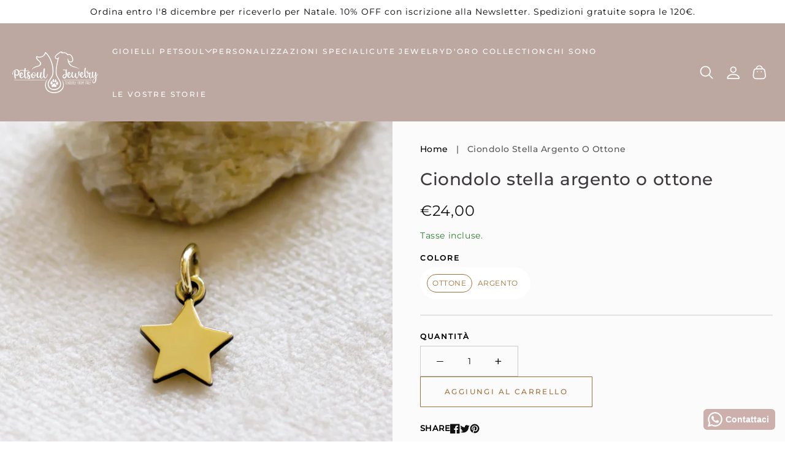

--- FILE ---
content_type: text/html; charset=utf-8
request_url: https://petsouljewelry.com/products/ciondolo-stella-argento-o-ottone
body_size: 71192
content:
<!doctype html>
<html class="no-js" lang="it">
  <!-- Google Tag Manager -->
<script>(function(w,d,s,l,i){w[l]=w[l]||[];w[l].push({'gtm.start':
new Date().getTime(),event:'gtm.js'});var f=d.getElementsByTagName(s)[0],
j=d.createElement(s),dl=l!='dataLayer'?'&l='+l:'';j.async=true;j.src=
'https://www.googletagmanager.com/gtm.js?id='+i+dl;f.parentNode.insertBefore(j,f);
})(window,document,'script','dataLayer','GTM-MVH44S2');</script>
<!-- End Google Tag Manager -->
  <head>
    

    <meta charset="utf-8">
    <meta http-equiv="X-UA-Compatible" content="IE=edge,chrome=1">
    <meta name="viewport" content="width=device-width, initial-scale=1.0, height=device-height, minimum-scale=1.0, user-scalable=0"><meta name="theme-color" content="#a2713a"><link rel="preload" href="https://cdn.shopify.com" crossorigin><link rel="icon" type="image/png" href="//petsouljewelry.com/cdn/shop/files/petsoul_32x32.png?v=1732106901"><link rel="preload" href="https://fonts.shopifycdn.com" crossorigin><script>window.performance && window.performance.mark && window.performance.mark('shopify.content_for_header.start');</script><meta name="google-site-verification" content="aJxgKW3SNVUohnwWksW6pvunP-idVaLDZmf8OGhIalo">
<meta id="shopify-digital-wallet" name="shopify-digital-wallet" content="/52664533192/digital_wallets/dialog">
<meta name="shopify-checkout-api-token" content="b3c298f37a3c4da13a5e0eba4522e875">
<meta id="in-context-paypal-metadata" data-shop-id="52664533192" data-venmo-supported="false" data-environment="production" data-locale="it_IT" data-paypal-v4="true" data-currency="EUR">
<link rel="alternate" type="application/json+oembed" href="https://petsouljewelry.com/products/ciondolo-stella-argento-o-ottone.oembed">
<script async="async" src="/checkouts/internal/preloads.js?locale=it-IT"></script>
<link rel="preconnect" href="https://shop.app" crossorigin="anonymous">
<script async="async" src="https://shop.app/checkouts/internal/preloads.js?locale=it-IT&shop_id=52664533192" crossorigin="anonymous"></script>
<script id="apple-pay-shop-capabilities" type="application/json">{"shopId":52664533192,"countryCode":"IT","currencyCode":"EUR","merchantCapabilities":["supports3DS"],"merchantId":"gid:\/\/shopify\/Shop\/52664533192","merchantName":"Petsoul Jewelry","requiredBillingContactFields":["postalAddress","email","phone"],"requiredShippingContactFields":["postalAddress","email","phone"],"shippingType":"shipping","supportedNetworks":["visa","maestro","masterCard","amex"],"total":{"type":"pending","label":"Petsoul Jewelry","amount":"1.00"},"shopifyPaymentsEnabled":true,"supportsSubscriptions":true}</script>
<script id="shopify-features" type="application/json">{"accessToken":"b3c298f37a3c4da13a5e0eba4522e875","betas":["rich-media-storefront-analytics"],"domain":"petsouljewelry.com","predictiveSearch":true,"shopId":52664533192,"locale":"it"}</script>
<script>var Shopify = Shopify || {};
Shopify.shop = "petsoul-jewelry.myshopify.com";
Shopify.locale = "it";
Shopify.currency = {"active":"EUR","rate":"1.0"};
Shopify.country = "IT";
Shopify.theme = {"name":"Petsoul Mono","id":159830278487,"schema_name":"Mono","schema_version":"1.0.9","theme_store_id":1818,"role":"main"};
Shopify.theme.handle = "null";
Shopify.theme.style = {"id":null,"handle":null};
Shopify.cdnHost = "petsouljewelry.com/cdn";
Shopify.routes = Shopify.routes || {};
Shopify.routes.root = "/";</script>
<script type="module">!function(o){(o.Shopify=o.Shopify||{}).modules=!0}(window);</script>
<script>!function(o){function n(){var o=[];function n(){o.push(Array.prototype.slice.apply(arguments))}return n.q=o,n}var t=o.Shopify=o.Shopify||{};t.loadFeatures=n(),t.autoloadFeatures=n()}(window);</script>
<script>
  window.ShopifyPay = window.ShopifyPay || {};
  window.ShopifyPay.apiHost = "shop.app\/pay";
  window.ShopifyPay.redirectState = null;
</script>
<script id="shop-js-analytics" type="application/json">{"pageType":"product"}</script>
<script defer="defer" async type="module" src="//petsouljewelry.com/cdn/shopifycloud/shop-js/modules/v2/client.init-shop-cart-sync_B0kkjBRt.it.esm.js"></script>
<script defer="defer" async type="module" src="//petsouljewelry.com/cdn/shopifycloud/shop-js/modules/v2/chunk.common_AgTufRUD.esm.js"></script>
<script type="module">
  await import("//petsouljewelry.com/cdn/shopifycloud/shop-js/modules/v2/client.init-shop-cart-sync_B0kkjBRt.it.esm.js");
await import("//petsouljewelry.com/cdn/shopifycloud/shop-js/modules/v2/chunk.common_AgTufRUD.esm.js");

  window.Shopify.SignInWithShop?.initShopCartSync?.({"fedCMEnabled":true,"windoidEnabled":true});

</script>
<script>
  window.Shopify = window.Shopify || {};
  if (!window.Shopify.featureAssets) window.Shopify.featureAssets = {};
  window.Shopify.featureAssets['shop-js'] = {"shop-cart-sync":["modules/v2/client.shop-cart-sync_XOjUULQV.it.esm.js","modules/v2/chunk.common_AgTufRUD.esm.js"],"init-fed-cm":["modules/v2/client.init-fed-cm_CFGyCp6W.it.esm.js","modules/v2/chunk.common_AgTufRUD.esm.js"],"shop-button":["modules/v2/client.shop-button_D8PBjgvE.it.esm.js","modules/v2/chunk.common_AgTufRUD.esm.js"],"shop-cash-offers":["modules/v2/client.shop-cash-offers_UU-Uz0VT.it.esm.js","modules/v2/chunk.common_AgTufRUD.esm.js","modules/v2/chunk.modal_B6cKP347.esm.js"],"init-windoid":["modules/v2/client.init-windoid_DoFDvLIZ.it.esm.js","modules/v2/chunk.common_AgTufRUD.esm.js"],"shop-toast-manager":["modules/v2/client.shop-toast-manager_B4ykeoIZ.it.esm.js","modules/v2/chunk.common_AgTufRUD.esm.js"],"init-shop-email-lookup-coordinator":["modules/v2/client.init-shop-email-lookup-coordinator_CSPRSD92.it.esm.js","modules/v2/chunk.common_AgTufRUD.esm.js"],"init-shop-cart-sync":["modules/v2/client.init-shop-cart-sync_B0kkjBRt.it.esm.js","modules/v2/chunk.common_AgTufRUD.esm.js"],"avatar":["modules/v2/client.avatar_BTnouDA3.it.esm.js"],"pay-button":["modules/v2/client.pay-button_CPiJlQ5G.it.esm.js","modules/v2/chunk.common_AgTufRUD.esm.js"],"init-customer-accounts":["modules/v2/client.init-customer-accounts_C_Urp9Ri.it.esm.js","modules/v2/client.shop-login-button_BPreIq_c.it.esm.js","modules/v2/chunk.common_AgTufRUD.esm.js","modules/v2/chunk.modal_B6cKP347.esm.js"],"init-shop-for-new-customer-accounts":["modules/v2/client.init-shop-for-new-customer-accounts_Yq_StG--.it.esm.js","modules/v2/client.shop-login-button_BPreIq_c.it.esm.js","modules/v2/chunk.common_AgTufRUD.esm.js","modules/v2/chunk.modal_B6cKP347.esm.js"],"shop-login-button":["modules/v2/client.shop-login-button_BPreIq_c.it.esm.js","modules/v2/chunk.common_AgTufRUD.esm.js","modules/v2/chunk.modal_B6cKP347.esm.js"],"init-customer-accounts-sign-up":["modules/v2/client.init-customer-accounts-sign-up_DwpZPwLB.it.esm.js","modules/v2/client.shop-login-button_BPreIq_c.it.esm.js","modules/v2/chunk.common_AgTufRUD.esm.js","modules/v2/chunk.modal_B6cKP347.esm.js"],"shop-follow-button":["modules/v2/client.shop-follow-button_DF4PngeR.it.esm.js","modules/v2/chunk.common_AgTufRUD.esm.js","modules/v2/chunk.modal_B6cKP347.esm.js"],"checkout-modal":["modules/v2/client.checkout-modal_oq8wp8Y_.it.esm.js","modules/v2/chunk.common_AgTufRUD.esm.js","modules/v2/chunk.modal_B6cKP347.esm.js"],"lead-capture":["modules/v2/client.lead-capture_gcFup1jy.it.esm.js","modules/v2/chunk.common_AgTufRUD.esm.js","modules/v2/chunk.modal_B6cKP347.esm.js"],"shop-login":["modules/v2/client.shop-login_DiId8eKP.it.esm.js","modules/v2/chunk.common_AgTufRUD.esm.js","modules/v2/chunk.modal_B6cKP347.esm.js"],"payment-terms":["modules/v2/client.payment-terms_DTfZn2x7.it.esm.js","modules/v2/chunk.common_AgTufRUD.esm.js","modules/v2/chunk.modal_B6cKP347.esm.js"]};
</script>
<script>(function() {
  var isLoaded = false;
  function asyncLoad() {
    if (isLoaded) return;
    isLoaded = true;
    var urls = ["https:\/\/tabs.stationmade.com\/registered-scripts\/tabs-by-station.js?shop=petsoul-jewelry.myshopify.com","https:\/\/loox.io\/widget\/EkWplPj4d9\/loox.1620817884424.js?shop=petsoul-jewelry.myshopify.com","https:\/\/cdn.jsdelivr.net\/gh\/yunmuqing\/SmBdBWwTCrjyN3AE@latest\/mw4M5Ya3iFNARE4t.js?shop=petsoul-jewelry.myshopify.com","https:\/\/cdn.nfcube.com\/ccca9ddea3bc42cb57ce5cbf1f038056.js?shop=petsoul-jewelry.myshopify.com","https:\/\/configs.carthike.com\/carthike.js?shop=petsoul-jewelry.myshopify.com","https:\/\/cdn.shopify.com\/s\/files\/1\/0526\/6453\/3192\/t\/6\/assets\/yoast-active-script.js?v=1715324606\u0026shop=petsoul-jewelry.myshopify.com"];
    for (var i = 0; i < urls.length; i++) {
      var s = document.createElement('script');
      s.type = 'text/javascript';
      s.async = true;
      s.src = urls[i];
      var x = document.getElementsByTagName('script')[0];
      x.parentNode.insertBefore(s, x);
    }
  };
  if(window.attachEvent) {
    window.attachEvent('onload', asyncLoad);
  } else {
    window.addEventListener('load', asyncLoad, false);
  }
})();</script>
<script id="__st">var __st={"a":52664533192,"offset":3600,"reqid":"cfea0dfb-d4be-42b6-beb8-d453da839dec-1768689171","pageurl":"petsouljewelry.com\/products\/ciondolo-stella-argento-o-ottone","u":"b5fe0beb0e1e","p":"product","rtyp":"product","rid":8981145583959};</script>
<script>window.ShopifyPaypalV4VisibilityTracking = true;</script>
<script id="captcha-bootstrap">!function(){'use strict';const t='contact',e='account',n='new_comment',o=[[t,t],['blogs',n],['comments',n],[t,'customer']],c=[[e,'customer_login'],[e,'guest_login'],[e,'recover_customer_password'],[e,'create_customer']],r=t=>t.map((([t,e])=>`form[action*='/${t}']:not([data-nocaptcha='true']) input[name='form_type'][value='${e}']`)).join(','),a=t=>()=>t?[...document.querySelectorAll(t)].map((t=>t.form)):[];function s(){const t=[...o],e=r(t);return a(e)}const i='password',u='form_key',d=['recaptcha-v3-token','g-recaptcha-response','h-captcha-response',i],f=()=>{try{return window.sessionStorage}catch{return}},m='__shopify_v',_=t=>t.elements[u];function p(t,e,n=!1){try{const o=window.sessionStorage,c=JSON.parse(o.getItem(e)),{data:r}=function(t){const{data:e,action:n}=t;return t[m]||n?{data:e,action:n}:{data:t,action:n}}(c);for(const[e,n]of Object.entries(r))t.elements[e]&&(t.elements[e].value=n);n&&o.removeItem(e)}catch(o){console.error('form repopulation failed',{error:o})}}const l='form_type',E='cptcha';function T(t){t.dataset[E]=!0}const w=window,h=w.document,L='Shopify',v='ce_forms',y='captcha';let A=!1;((t,e)=>{const n=(g='f06e6c50-85a8-45c8-87d0-21a2b65856fe',I='https://cdn.shopify.com/shopifycloud/storefront-forms-hcaptcha/ce_storefront_forms_captcha_hcaptcha.v1.5.2.iife.js',D={infoText:'Protetto da hCaptcha',privacyText:'Privacy',termsText:'Termini'},(t,e,n)=>{const o=w[L][v],c=o.bindForm;if(c)return c(t,g,e,D).then(n);var r;o.q.push([[t,g,e,D],n]),r=I,A||(h.body.append(Object.assign(h.createElement('script'),{id:'captcha-provider',async:!0,src:r})),A=!0)});var g,I,D;w[L]=w[L]||{},w[L][v]=w[L][v]||{},w[L][v].q=[],w[L][y]=w[L][y]||{},w[L][y].protect=function(t,e){n(t,void 0,e),T(t)},Object.freeze(w[L][y]),function(t,e,n,w,h,L){const[v,y,A,g]=function(t,e,n){const i=e?o:[],u=t?c:[],d=[...i,...u],f=r(d),m=r(i),_=r(d.filter((([t,e])=>n.includes(e))));return[a(f),a(m),a(_),s()]}(w,h,L),I=t=>{const e=t.target;return e instanceof HTMLFormElement?e:e&&e.form},D=t=>v().includes(t);t.addEventListener('submit',(t=>{const e=I(t);if(!e)return;const n=D(e)&&!e.dataset.hcaptchaBound&&!e.dataset.recaptchaBound,o=_(e),c=g().includes(e)&&(!o||!o.value);(n||c)&&t.preventDefault(),c&&!n&&(function(t){try{if(!f())return;!function(t){const e=f();if(!e)return;const n=_(t);if(!n)return;const o=n.value;o&&e.removeItem(o)}(t);const e=Array.from(Array(32),(()=>Math.random().toString(36)[2])).join('');!function(t,e){_(t)||t.append(Object.assign(document.createElement('input'),{type:'hidden',name:u})),t.elements[u].value=e}(t,e),function(t,e){const n=f();if(!n)return;const o=[...t.querySelectorAll(`input[type='${i}']`)].map((({name:t})=>t)),c=[...d,...o],r={};for(const[a,s]of new FormData(t).entries())c.includes(a)||(r[a]=s);n.setItem(e,JSON.stringify({[m]:1,action:t.action,data:r}))}(t,e)}catch(e){console.error('failed to persist form',e)}}(e),e.submit())}));const S=(t,e)=>{t&&!t.dataset[E]&&(n(t,e.some((e=>e===t))),T(t))};for(const o of['focusin','change'])t.addEventListener(o,(t=>{const e=I(t);D(e)&&S(e,y())}));const B=e.get('form_key'),M=e.get(l),P=B&&M;t.addEventListener('DOMContentLoaded',(()=>{const t=y();if(P)for(const e of t)e.elements[l].value===M&&p(e,B);[...new Set([...A(),...v().filter((t=>'true'===t.dataset.shopifyCaptcha))])].forEach((e=>S(e,t)))}))}(h,new URLSearchParams(w.location.search),n,t,e,['guest_login'])})(!0,!0)}();</script>
<script integrity="sha256-4kQ18oKyAcykRKYeNunJcIwy7WH5gtpwJnB7kiuLZ1E=" data-source-attribution="shopify.loadfeatures" defer="defer" src="//petsouljewelry.com/cdn/shopifycloud/storefront/assets/storefront/load_feature-a0a9edcb.js" crossorigin="anonymous"></script>
<script crossorigin="anonymous" defer="defer" src="//petsouljewelry.com/cdn/shopifycloud/storefront/assets/shopify_pay/storefront-65b4c6d7.js?v=20250812"></script>
<script data-source-attribution="shopify.dynamic_checkout.dynamic.init">var Shopify=Shopify||{};Shopify.PaymentButton=Shopify.PaymentButton||{isStorefrontPortableWallets:!0,init:function(){window.Shopify.PaymentButton.init=function(){};var t=document.createElement("script");t.src="https://petsouljewelry.com/cdn/shopifycloud/portable-wallets/latest/portable-wallets.it.js",t.type="module",document.head.appendChild(t)}};
</script>
<script data-source-attribution="shopify.dynamic_checkout.buyer_consent">
  function portableWalletsHideBuyerConsent(e){var t=document.getElementById("shopify-buyer-consent"),n=document.getElementById("shopify-subscription-policy-button");t&&n&&(t.classList.add("hidden"),t.setAttribute("aria-hidden","true"),n.removeEventListener("click",e))}function portableWalletsShowBuyerConsent(e){var t=document.getElementById("shopify-buyer-consent"),n=document.getElementById("shopify-subscription-policy-button");t&&n&&(t.classList.remove("hidden"),t.removeAttribute("aria-hidden"),n.addEventListener("click",e))}window.Shopify?.PaymentButton&&(window.Shopify.PaymentButton.hideBuyerConsent=portableWalletsHideBuyerConsent,window.Shopify.PaymentButton.showBuyerConsent=portableWalletsShowBuyerConsent);
</script>
<script>
  function portableWalletsCleanup(e){e&&e.src&&console.error("Failed to load portable wallets script "+e.src);var t=document.querySelectorAll("shopify-accelerated-checkout .shopify-payment-button__skeleton, shopify-accelerated-checkout-cart .wallet-cart-button__skeleton"),e=document.getElementById("shopify-buyer-consent");for(let e=0;e<t.length;e++)t[e].remove();e&&e.remove()}function portableWalletsNotLoadedAsModule(e){e instanceof ErrorEvent&&"string"==typeof e.message&&e.message.includes("import.meta")&&"string"==typeof e.filename&&e.filename.includes("portable-wallets")&&(window.removeEventListener("error",portableWalletsNotLoadedAsModule),window.Shopify.PaymentButton.failedToLoad=e,"loading"===document.readyState?document.addEventListener("DOMContentLoaded",window.Shopify.PaymentButton.init):window.Shopify.PaymentButton.init())}window.addEventListener("error",portableWalletsNotLoadedAsModule);
</script>

<script type="module" src="https://petsouljewelry.com/cdn/shopifycloud/portable-wallets/latest/portable-wallets.it.js" onError="portableWalletsCleanup(this)" crossorigin="anonymous"></script>
<script nomodule>
  document.addEventListener("DOMContentLoaded", portableWalletsCleanup);
</script>

<script id='scb4127' type='text/javascript' async='' src='https://petsouljewelry.com/cdn/shopifycloud/privacy-banner/storefront-banner.js'></script><link id="shopify-accelerated-checkout-styles" rel="stylesheet" media="screen" href="https://petsouljewelry.com/cdn/shopifycloud/portable-wallets/latest/accelerated-checkout-backwards-compat.css" crossorigin="anonymous">
<style id="shopify-accelerated-checkout-cart">
        #shopify-buyer-consent {
  margin-top: 1em;
  display: inline-block;
  width: 100%;
}

#shopify-buyer-consent.hidden {
  display: none;
}

#shopify-subscription-policy-button {
  background: none;
  border: none;
  padding: 0;
  text-decoration: underline;
  font-size: inherit;
  cursor: pointer;
}

#shopify-subscription-policy-button::before {
  box-shadow: none;
}

      </style>
<script id="sections-script" data-sections="product-recommendations,header,footer" defer="defer" src="//petsouljewelry.com/cdn/shop/t/6/compiled_assets/scripts.js?v=1317"></script>
<script>window.performance && window.performance.mark && window.performance.mark('shopify.content_for_header.end');</script>
    <link rel="stylesheet" media="all" href="//petsouljewelry.com/cdn/shop/t/6/assets/theme.css?v=70572278318338359841755976274" async>

    <script>
      window.lazySizesConfig = {
        loadHidden: false,
        hFac: 0.5,
        expFactor: 2,
        ricTimeout: 150,
        lazyClass: 'Image--lazyLoad',
        loadingClass: 'Image--lazyLoading',
        loadedClass: 'Image--lazyLoaded'
      };
    </script>

    <script src="//petsouljewelry.com/cdn/shop/t/6/assets/lazysizes.min.js?v=174358363404432586981709828565" async></script>
    <script src="//petsouljewelry.com/cdn/shop/t/6/assets/theme.js?v=152638227754117681721709828565" defer="defer"></script>
    <script src="//petsouljewelry.com/cdn/shop/t/6/assets/details-modal.js?v=153175152839189235031709828565" defer="defer"></script><link rel="stylesheet" href="//petsouljewelry.com/cdn/shop/t/6/assets/component-predictive-search.css?v=167313441209049403101709828565" media="all"><script>
      document.documentElement.className = document.documentElement.className.replace('no-js', 'js');
      if (Shopify.designMode) {
        document.documentElement.classList.add('shopify-design-mode');
      }
    </script>

    <script src="//petsouljewelry.com/cdn/shop/t/6/assets/jquery.js?v=14044491599898008241709828565"></script>
    <script src="//petsouljewelry.com/cdn/shop/t/6/assets/jquery.products.js?v=48665497448304378121709828565"></script>
  <!-- BEGIN app block: shopify://apps/tabs-studio/blocks/global_embed_block/19980fb9-f2ca-4ada-ad36-c0364c3318b8 -->
<style id="tabs-by-station-custom-styles">
  
  
</style>

<script id="station-tabs-data-json" type="application/json">{
  "globalAbove": null,
  "globalBelow": null,
  "proTabsHTML": "",
  "productTitle": "Ciondolo stella argento o ottone",
  "productDescription": "\u003ch1 style=\"color: #000000;\" data-mce-fragment=\"1\"\u003eCiondolo stella argento o ottone\u003c\/h1\u003e\n\u003cp\u003eCiondolo stella argento o ottone. Un ciondolo stella in argento o ottone per illuminare il tuo cammino, per ricordare il tuo amato animale domestico che non c'è più o semplicemente per portare luce nel cuore di chi ami. Indossarlo come collana con il cordino nero che troverai incluso in regalo.\u003c\/p\u003e\n\u003cp\u003e\u003cstrong\u003eCollezionali tutti!\u003c\/strong\u003e\u003c\/p\u003e\n\u003cp\u003eAggiungilo ad un gioiello che stai acquistando: inseriscilo nel carrello e scrivi nelle note che va montato insieme. Penseremo noi ad unirlo, altrimenti verrà inserito in una confezione regalo separata.\u003c\/p\u003e\n\u003cp data-mce-fragment=\"1\"\u003e\u003cb data-mce-fragment=\"1\"\u003eMateriali e misure\u003c\/b\u003e\u003c\/p\u003e\n\u003cp\u003eI charm sono realizzati in argento od ottone. \u003c\/p\u003e\n\u003cp\u003eCiondolo dimensione 10  mm circa.\u003c\/p\u003e\n\u003cp\u003eAnellino robusto e apribile per un facile inserimento.\u003c\/p\u003e\n\u003cp\u003eDesideri misure diverse? Vuoi una sagoma personalizzata? Non esitare a contattarci usando il pulsante di chat. Saremo felici di risponderti!\u003c\/p\u003e\n\u003cp data-mce-fragment=\"1\"\u003e\u003cspan style=\"font-weight: bold;\" data-mce-fragment=\"1\"\u003eDesign\u003c\/span\u003e\u003c\/p\u003e\n\u003cp data-mce-fragment=\"1\"\u003e\u003cspan data-mce-fragment=\"1\"\u003eMinimal ed essenziale, Petsoul Jewelry ha fatto della semplicità la sua nota distintiva. I nostri gioielli vi faranno brillare con leggerezza. Li potrete indossare nella vita di tutti i giorni e come complemento discreto per un’occasione speciale.\u003c\/span\u003e\u003c\/p\u003e\n\u003cp data-mce-fragment=\"1\"\u003e\u003cspan style=\"font-weight: bold;\" data-mce-fragment=\"1\"\u003ePackaging Ecologico\u003c\/span\u003e\u003c\/p\u003e\n\u003cp data-mce-fragment=\"1\"\u003eCi piace avere cura dell’ambiente, anche per il packaging. Le nostre confezioni di cartone ecologico sono impreziosite con elementi e cordini naturali. 100% plastic free.\u003c\/p\u003e\n\u003ch4 style=\"color: #000000;\"\u003e\u003cspan style=\"font-weight: bold;\"\u003ePersonalizzare\u003c\/span\u003e\u003c\/h4\u003e\n\u003cp data-mce-fragment=\"1\"\u003e\u003cspan style=\"font-weight: bold;\" data-mce-fragment=\"1\"\u003eCome personalizzare il tuo gioiello ed effettuare l’ordine\u003c\/span\u003e\u003c\/p\u003e\n\u003cp data-mce-fragment=\"1\"\u003e \u003cspan data-mce-fragment=\"1\"\u003eE’ semplicissimo! Segui questi facili step!\u003c\/span\u003e\u003c\/p\u003e\n\u003cp data-mce-fragment=\"1\"\u003e\u003cspan data-mce-fragment=\"1\"\u003e1\u003c\/span\u003e\u003cspan data-mce-fragment=\"1\"\u003e \u003c\/span\u003e\u003cspan data-mce-fragment=\"1\"\u003e- Scegli il materiale.\u003c\/span\u003e\u003c\/p\u003e\n\u003cp\u003e2 - Inserisci i tuoi dati.\u003c\/p\u003e\n\u003cp\u003e3 - Effettua il pagamento con carta di credito o Paypal. In alternativa scegli Klarna per pagare in tre comode rate o l’opzione per pagare con contrassegno alla consegna.\u003c\/p\u003e\n\u003cp\u003e4 - Il tuo pacco verrà spedito dopo circa 3 giorni lavorativi.\u003c\/p\u003e\n\u003cp\u003eHai fretta di riceverlo? Hai più animali domestici o altre esigenze particolari? Contattaci! Siamo qui per aiutarti a soddisfare le tue esigenze.\u003c\/p\u003e\n\u003cp\u003eE se vorrai, quando riceverai il tuo gioiello, lasciaci una recensione fotografica. Entrerai ufficialmente a far parte della Petsoul Jewelry community!\u003c\/p\u003e\n\u003ch4 style=\"color: #000000;\" data-mce-fragment=\"1\"\u003eInformazioni\u003c\/h4\u003e\n\u003cp data-mce-fragment=\"1\"\u003e\u003cb data-mce-fragment=\"1\"\u003eCura del gioiello in argento\u003c\/b\u003e\u003c\/p\u003e\n\u003cp\u003e\u003cspan\u003eI nostri ciondoli con animali sono in argento 925 od ottone.\u003c\/span\u003e\u003c\/p\u003e\n\u003cp\u003e\u003cspan\u003eL’argento 925 può essere pulito con prodotti specifici per argento.\u003c\/span\u003e\u003c\/p\u003e\n\u003cp\u003e\u003cspan\u003ePer garantire una buona conservazione consigliamo di:\u003c\/span\u003e\u003c\/p\u003e\n\u003cul\u003e\n\u003cli\u003e\u003cspan\u003eUsare un panno morbido e privo di lanugine per rendere lucenti i tuoi gioielli.\u003c\/span\u003e\u003c\/li\u003e\n\u003cli\u003e\u003cspan\u003eIl detergente per argento può essere usato solo per pezzi non bagnati in oro.\u003c\/span\u003e\u003c\/li\u003e\n\u003cli\u003e\u003cspan\u003eI gioielli bagnati in oro possono essere puliti delicatamente con acqua e sapone neutro.\u003c\/span\u003e\u003c\/li\u003e\n\u003cli\u003e\u003cspan\u003eNon utilizzare carta velina o carta assorbente per la pulizia in quanto possono graffiare la superficie.\u003c\/span\u003e\u003c\/li\u003e\n\u003cli\u003e\u003cspan\u003eConservare i gioielli singolarmente in una custodia, in un luogo buio e asciutto.\u003c\/span\u003e\u003c\/li\u003e\n\u003cli\u003e\u003cspan\u003eEvitare il contatto frequente con l’acqua, rimuovere quindi i gioielli prima di fare la doccia, di entrare in mare e in piscina, di fare sport, ecc.\u003c\/span\u003e\u003c\/li\u003e\n\u003cli\u003e\u003cspan\u003eEvitare di applicare profumi, prodotti di bellezza, cloro o altri prodotti chimici direttamente sui gioielli.\u003c\/span\u003e\u003c\/li\u003e\n\u003cli\u003e\u003cspan\u003eEvitare il contatto con oggetti che potrebbero causare danni come graffi o scheggiature.\u003c\/span\u003e\u003c\/li\u003e\n\u003c\/ul\u003e\n\u003cp data-mce-fragment=\"1\"\u003e\u003cspan style=\"font-weight: bold;\" data-mce-fragment=\"1\"\u003eCura del gioiello in ottone\u003c\/span\u003e\u003c\/p\u003e\n\u003cp style=\"margin-bottom: 1rem; color: #1f2124; font-family: -apple-system, BlinkMacSystemFont, 'San Francisco', 'Segoe UI', Roboto, 'Helvetica Neue', sans-serif; font-size: 14px;\" data-mce-fragment=\"1\"\u003e\u003cspan\u003eL'ottone è un metallo con un bel colore dorato che non si scolorisce. \u003c\/span\u003e\u003c\/p\u003e\n\u003cp style=\"margin-bottom: 1rem; color: #1f2124; font-family: -apple-system, BlinkMacSystemFont, 'San Francisco', 'Segoe UI', Roboto, 'Helvetica Neue', sans-serif; font-size: 14px;\" data-mce-fragment=\"1\"\u003e\u003cspan data-mce-fragment=\"1\"\u003eIl contatto con l'aria lo può ossidare e rendere più scuro.\u003c\/span\u003e\u003c\/p\u003e\n\u003cp style=\"margin-bottom: 1rem; color: #1f2124; font-family: -apple-system, BlinkMacSystemFont, 'San Francisco', 'Segoe UI', Roboto, 'Helvetica Neue', sans-serif; font-size: 14px;\" data-mce-fragment=\"1\"\u003e\u003cspan data-mce-fragment=\"1\"\u003eConsigliamo questi semplici metodi per pulirlo e per mantenerlo sempre bello:\u003c\/span\u003e\u003cspan style=\"font-weight: bold;\" data-mce-fragment=\"1\"\u003e\u003c\/span\u003e\u003c\/p\u003e\n\u003cul data-mce-fragment=\"1\"\u003e\n\u003cli data-mce-fragment=\"1\"\u003e\u003cspan data-mce-fragment=\"1\"\u003eNon utilizzare pagliette o spugne abrasive che potrebbero graffiare la superficie.\u003c\/span\u003e\u003c\/li\u003e\n\u003cli data-mce-fragment=\"1\"\u003e\u003cspan data-mce-fragment=\"1\"\u003eUtilizzare un panno morbido.\u003c\/span\u003e\u003c\/li\u003e\n\u003cli data-mce-fragment=\"1\"\u003e\u003cspan data-mce-fragment=\"1\"\u003eI gioielli di ottone possono essere puliti delicatamente con acqua calda e sapone di marsiglia.\u003c\/span\u003e\u003c\/li\u003e\n\u003cli data-mce-fragment=\"1\"\u003e\u003cspan data-mce-fragment=\"1\"\u003eI gioielli di ottone possono essere puliti miscelando succo di limone e aceto.\u003c\/span\u003e\u003c\/li\u003e\n\u003cli data-mce-fragment=\"1\"\u003e\u003cspan data-mce-fragment=\"1\"\u003eI gioielli di ottone possono essere puliti con bicarbonato e acqua calda.\u003c\/span\u003e\u003c\/li\u003e\n\u003cli data-mce-fragment=\"1\"\u003e\u003cspan data-mce-fragment=\"1\"\u003eI gioielli di ottone possono essere puliti con i normali prodotti antiossidanti specifici per ottone.\u003c\/span\u003e\u003c\/li\u003e\n\u003cli data-mce-fragment=\"1\"\u003e\u003cspan data-mce-fragment=\"1\"\u003eEvitare di applicare profumi, prodotti di bellezza, cloro o altri prodotti chimici direttamente sui gioielli.\u003c\/span\u003e\u003c\/li\u003e\n\u003cli data-mce-fragment=\"1\"\u003e\n\u003cspan data-mce-fragment=\"1\"\u003eEvitare il contatto con oggetti che potrebbero causare danni come graffi o scheggiature.\u003c\/span\u003e \u003c\/li\u003e\n\u003c\/ul\u003e\n\u003cp style=\"text-align: center;\" data-mce-fragment=\"1\"\u003e\u003cspan style=\"color: #666666;\"\u003e\u003ca href=\"https:\/\/petsouljewelry.com\/pages\/spedizione-e-rimborso\" title=\"spedizione e rimborso\" style=\"color: #666666;\"\u003e \u003cb data-mce-fragment=\"1\"\u003eCosti e tempi di spedizione, politica di rimborso.\u003c\/b\u003e\u003c\/a\u003e\u003c\/span\u003e\u003c\/p\u003e\n\u003cp data-mce-fragment=\"1\"\u003e \u003c\/p\u003e",
  "icons": []
}</script>

<script>
  document.documentElement.classList.add('tabsst-loading');
  document.addEventListener('stationTabsLegacyAPILoaded', function(e) {
    e.detail.isLegacy = true;
    });

  document.addEventListener('stationTabsAPIReady', function(e) {
    var Tabs = e.detail;

    if (Tabs.appSettings) {
      Tabs.appSettings = {"default_tab":true,"default_tab_title":"Descrizione","show_stop_element":true,"layout":"breakpoint","layout_breakpoint":768,"deep_links":true,"clean_content_level":"basic_tags","open_first_tab":true,"allow_multiple_open":false,"start_tab_element":"h4"};
      Tabs.appSettings = {lang: 'it'};

      
    }

    if (Tabs.isLegacy) { return; }
          Tabs.init(null, { initializeDescription: true });
  });

  
</script>

<svg style="display:none" aria-hidden="true">
  <defs>
    
  </defs>
</svg>

<!-- END app block --><!-- BEGIN app block: shopify://apps/judge-me-reviews/blocks/judgeme_core/61ccd3b1-a9f2-4160-9fe9-4fec8413e5d8 --><!-- Start of Judge.me Core -->






<link rel="dns-prefetch" href="https://cdnwidget.judge.me">
<link rel="dns-prefetch" href="https://cdn.judge.me">
<link rel="dns-prefetch" href="https://cdn1.judge.me">
<link rel="dns-prefetch" href="https://api.judge.me">

<script data-cfasync='false' class='jdgm-settings-script'>window.jdgmSettings={"pagination":5,"disable_web_reviews":false,"badge_no_review_text":"Nessuna recensione","badge_n_reviews_text":"{{ n }} recensione/recensioni","hide_badge_preview_if_no_reviews":true,"badge_hide_text":false,"enforce_center_preview_badge":false,"widget_title":"Recensioni Clienti","widget_open_form_text":"Scrivi una recensione!","widget_close_form_text":"Annulla recensione","widget_refresh_page_text":"Aggiorna pagina","widget_summary_text":"Basato su {{ number_of_reviews }} recensione/recensioni","widget_no_review_text":"Sii il primo a scrivere una recensione","widget_name_field_text":"Nome visualizzato","widget_verified_name_field_text":"Nome Verificato (pubblico)","widget_name_placeholder_text":"Nome visualizzato","widget_required_field_error_text":"Questo campo è obbligatorio.","widget_email_field_text":"Indirizzo email","widget_verified_email_field_text":"Email Verificata (privata, non può essere modificata)","widget_email_placeholder_text":"Il tuo indirizzo email","widget_email_field_error_text":"Inserisci un indirizzo email valido.","widget_rating_field_text":"Valutazione","widget_review_title_field_text":"Titolo Recensione","widget_review_title_placeholder_text":"Dai un titolo alla tua recensione","widget_review_body_field_text":"Contenuto della recensione","widget_review_body_placeholder_text":"Inizia a scrivere qui...","widget_pictures_field_text":"Foto/Video (opzionale)","widget_submit_review_text":"Invia Recensione","widget_submit_verified_review_text":"Invia Recensione Verificata","widget_submit_success_msg_with_auto_publish":"Grazie! Aggiorna la pagina tra qualche momento per vedere la tua recensione. Puoi rimuovere o modificare la tua recensione accedendo a \u003ca href='https://judge.me/login' target='_blank' rel='nofollow noopener'\u003eJudge.me\u003c/a\u003e","widget_submit_success_msg_no_auto_publish":"Grazie! La tua recensione sarà pubblicata non appena approvata dall'amministratore del negozio. Puoi rimuovere o modificare la tua recensione accedendo a \u003ca href='https://judge.me/login' target='_blank' rel='nofollow noopener'\u003eJudge.me\u003c/a\u003e","widget_show_default_reviews_out_of_total_text":"Visualizzazione di {{ n_reviews_shown }} su {{ n_reviews }} recensioni.","widget_show_all_link_text":"Mostra tutte","widget_show_less_link_text":"Mostra meno","widget_author_said_text":"{{ reviewer_name }} ha detto:","widget_days_text":"{{ n }} giorni fa","widget_weeks_text":"{{ n }} settimana/settimane fa","widget_months_text":"{{ n }} mese/mesi fa","widget_years_text":"{{ n }} anno/anni fa","widget_yesterday_text":"Ieri","widget_today_text":"Oggi","widget_replied_text":"\u003e\u003e {{ shop_name }} ha risposto:","widget_read_more_text":"Leggi di più","widget_reviewer_name_as_initial":"","widget_rating_filter_color":"#fbcd0a","widget_rating_filter_see_all_text":"Vedi tutte le recensioni","widget_sorting_most_recent_text":"Più Recenti","widget_sorting_highest_rating_text":"Valutazione Più Alta","widget_sorting_lowest_rating_text":"Valutazione Più Bassa","widget_sorting_with_pictures_text":"Solo Foto","widget_sorting_most_helpful_text":"Più Utili","widget_open_question_form_text":"Fai una domanda","widget_reviews_subtab_text":"Recensioni","widget_questions_subtab_text":"Domande","widget_question_label_text":"Domanda","widget_answer_label_text":"Risposta","widget_question_placeholder_text":"Scrivi la tua domanda qui","widget_submit_question_text":"Invia Domanda","widget_question_submit_success_text":"Grazie per la tua domanda! Ti avviseremo quando riceverà una risposta.","verified_badge_text":"Verificato","verified_badge_bg_color":"","verified_badge_text_color":"","verified_badge_placement":"left-of-reviewer-name","widget_review_max_height":"","widget_hide_border":false,"widget_social_share":false,"widget_thumb":false,"widget_review_location_show":false,"widget_location_format":"","all_reviews_include_out_of_store_products":true,"all_reviews_out_of_store_text":"(fuori dal negozio)","all_reviews_pagination":100,"all_reviews_product_name_prefix_text":"su","enable_review_pictures":true,"enable_question_anwser":false,"widget_theme":"leex","review_date_format":"dd/mm/yyyy","default_sort_method":"most-recent","widget_product_reviews_subtab_text":"Recensioni Prodotto","widget_shop_reviews_subtab_text":"Recensioni Negozio","widget_other_products_reviews_text":"Recensioni per altri prodotti","widget_store_reviews_subtab_text":"Recensioni negozio","widget_no_store_reviews_text":"Questo negozio non ha ricevuto ancora recensioni","widget_web_restriction_product_reviews_text":"Questo prodotto non ha ricevuto ancora recensioni","widget_no_items_text":"Nessun elemento trovato","widget_show_more_text":"Mostra di più","widget_write_a_store_review_text":"Scrivi una Recensione del Negozio","widget_other_languages_heading":"Recensioni in Altre Lingue","widget_translate_review_text":"Traduci recensione in {{ language }}","widget_translating_review_text":"Traduzione in corso...","widget_show_original_translation_text":"Mostra originale ({{ language }})","widget_translate_review_failed_text":"Impossibile tradurre la recensione.","widget_translate_review_retry_text":"Riprova","widget_translate_review_try_again_later_text":"Riprova più tardi","show_product_url_for_grouped_product":false,"widget_sorting_pictures_first_text":"Prima le Foto","show_pictures_on_all_rev_page_mobile":false,"show_pictures_on_all_rev_page_desktop":false,"floating_tab_hide_mobile_install_preference":false,"floating_tab_button_name":"★ Recensioni","floating_tab_title":"Lasciamo parlare i clienti per noi","floating_tab_button_color":"","floating_tab_button_background_color":"","floating_tab_url":"","floating_tab_url_enabled":false,"floating_tab_tab_style":"text","all_reviews_text_badge_text":"I clienti ci valutano {{ shop.metafields.judgeme.all_reviews_rating | round: 1 }}/5 basato su {{ shop.metafields.judgeme.all_reviews_count }} recensioni.","all_reviews_text_badge_text_branded_style":"{{ shop.metafields.judgeme.all_reviews_rating | round: 1 }} su 5 stelle basato su {{ shop.metafields.judgeme.all_reviews_count }} recensioni","is_all_reviews_text_badge_a_link":false,"show_stars_for_all_reviews_text_badge":false,"all_reviews_text_badge_url":"","all_reviews_text_style":"branded","all_reviews_text_color_style":"judgeme_brand_color","all_reviews_text_color":"#108474","all_reviews_text_show_jm_brand":true,"featured_carousel_show_header":true,"featured_carousel_title":"Dite di noi ","testimonials_carousel_title":"I clienti ci dicono","videos_carousel_title":"Storie reali dei clienti","cards_carousel_title":"I clienti ci dicono","featured_carousel_count_text":"da {{ n }} recensioni","featured_carousel_add_link_to_all_reviews_page":true,"featured_carousel_url":"","featured_carousel_show_images":true,"featured_carousel_autoslide_interval":5,"featured_carousel_arrows_on_the_sides":false,"featured_carousel_height":250,"featured_carousel_width":80,"featured_carousel_image_size":0,"featured_carousel_image_height":250,"featured_carousel_arrow_color":"#eeeeee","verified_count_badge_style":"branded","verified_count_badge_orientation":"horizontal","verified_count_badge_color_style":"judgeme_brand_color","verified_count_badge_color":"#108474","is_verified_count_badge_a_link":false,"verified_count_badge_url":"","verified_count_badge_show_jm_brand":true,"widget_rating_preset_default":5,"widget_first_sub_tab":"product-reviews","widget_show_histogram":true,"widget_histogram_use_custom_color":false,"widget_pagination_use_custom_color":false,"widget_star_use_custom_color":false,"widget_verified_badge_use_custom_color":false,"widget_write_review_use_custom_color":false,"picture_reminder_submit_button":"Upload Pictures","enable_review_videos":false,"mute_video_by_default":false,"widget_sorting_videos_first_text":"Prima i Video","widget_review_pending_text":"In attesa","featured_carousel_items_for_large_screen":3,"social_share_options_order":"Facebook,Twitter","remove_microdata_snippet":true,"disable_json_ld":false,"enable_json_ld_products":false,"preview_badge_show_question_text":false,"preview_badge_no_question_text":"Nessuna domanda","preview_badge_n_question_text":"{{ number_of_questions }} domanda/domande","qa_badge_show_icon":false,"qa_badge_position":"same-row","remove_judgeme_branding":false,"widget_add_search_bar":false,"widget_search_bar_placeholder":"Cerca","widget_sorting_verified_only_text":"Solo verificate","featured_carousel_theme":"gallery","featured_carousel_show_rating":true,"featured_carousel_show_title":true,"featured_carousel_show_body":true,"featured_carousel_show_date":true,"featured_carousel_show_reviewer":true,"featured_carousel_show_product":false,"featured_carousel_header_background_color":"#108474","featured_carousel_header_text_color":"#ffffff","featured_carousel_name_product_separator":"reviewed","featured_carousel_full_star_background":"#108474","featured_carousel_empty_star_background":"#dadada","featured_carousel_vertical_theme_background":"#f9fafb","featured_carousel_verified_badge_enable":true,"featured_carousel_verified_badge_color":"#108474","featured_carousel_border_style":"round","featured_carousel_review_line_length_limit":3,"featured_carousel_more_reviews_button_text":"Leggi più recensioni","featured_carousel_view_product_button_text":"Visualizza prodotto","all_reviews_page_load_reviews_on":"scroll","all_reviews_page_load_more_text":"Carica Altre Recensioni","disable_fb_tab_reviews":false,"enable_ajax_cdn_cache":false,"widget_advanced_speed_features":5,"widget_public_name_text":"visualizzato pubblicamente come","default_reviewer_name":"John Smith","default_reviewer_name_has_non_latin":true,"widget_reviewer_anonymous":"Anonimo","medals_widget_title":"Medaglie Recensioni Judge.me","medals_widget_background_color":"#f9fafb","medals_widget_position":"footer_all_pages","medals_widget_border_color":"#f9fafb","medals_widget_verified_text_position":"left","medals_widget_use_monochromatic_version":false,"medals_widget_elements_color":"#108474","show_reviewer_avatar":true,"widget_invalid_yt_video_url_error_text":"Non è un URL di video di YouTube","widget_max_length_field_error_text":"Inserisci al massimo {0} caratteri.","widget_show_country_flag":false,"widget_show_collected_via_shop_app":true,"widget_verified_by_shop_badge_style":"light","widget_verified_by_shop_text":"Verificato dal Negozio","widget_show_photo_gallery":false,"widget_load_with_code_splitting":true,"widget_ugc_install_preference":false,"widget_ugc_title":"Fatto da noi, Condiviso da te","widget_ugc_subtitle":"Taggaci per vedere la tua foto in evidenza nella nostra pagina","widget_ugc_arrows_color":"#ffffff","widget_ugc_primary_button_text":"Acquista Ora","widget_ugc_primary_button_background_color":"#108474","widget_ugc_primary_button_text_color":"#ffffff","widget_ugc_primary_button_border_width":"0","widget_ugc_primary_button_border_style":"none","widget_ugc_primary_button_border_color":"#108474","widget_ugc_primary_button_border_radius":"25","widget_ugc_secondary_button_text":"Carica Altro","widget_ugc_secondary_button_background_color":"#ffffff","widget_ugc_secondary_button_text_color":"#108474","widget_ugc_secondary_button_border_width":"2","widget_ugc_secondary_button_border_style":"solid","widget_ugc_secondary_button_border_color":"#108474","widget_ugc_secondary_button_border_radius":"25","widget_ugc_reviews_button_text":"Visualizza Recensioni","widget_ugc_reviews_button_background_color":"#ffffff","widget_ugc_reviews_button_text_color":"#108474","widget_ugc_reviews_button_border_width":"2","widget_ugc_reviews_button_border_style":"solid","widget_ugc_reviews_button_border_color":"#108474","widget_ugc_reviews_button_border_radius":"25","widget_ugc_reviews_button_link_to":"judgeme-reviews-page","widget_ugc_show_post_date":true,"widget_ugc_max_width":"800","widget_rating_metafield_value_type":true,"widget_primary_color":"#BCA8A0","widget_enable_secondary_color":false,"widget_secondary_color":"#edf5f5","widget_summary_average_rating_text":"{{ average_rating }} su 5","widget_media_grid_title":"Foto e video dei clienti","widget_media_grid_see_more_text":"Vedi altro","widget_round_style":false,"widget_show_product_medals":true,"widget_verified_by_judgeme_text":"Verificato da Judge.me","widget_show_store_medals":true,"widget_verified_by_judgeme_text_in_store_medals":"Verificato da Judge.me","widget_media_field_exceed_quantity_message":"Spiacenti, possiamo accettare solo {{ max_media }} per una recensione.","widget_media_field_exceed_limit_message":"{{ file_name }} è troppo grande, seleziona un {{ media_type }} inferiore a {{ size_limit }}MB.","widget_review_submitted_text":"Recensione Inviata!","widget_question_submitted_text":"Domanda Inviata!","widget_close_form_text_question":"Annulla","widget_write_your_answer_here_text":"Scrivi la tua risposta qui","widget_enabled_branded_link":true,"widget_show_collected_by_judgeme":true,"widget_reviewer_name_color":"","widget_write_review_text_color":"","widget_write_review_bg_color":"","widget_collected_by_judgeme_text":"raccolto da Judge.me","widget_pagination_type":"standard","widget_load_more_text":"Carica Altri","widget_load_more_color":"#108474","widget_full_review_text":"Recensione Completa","widget_read_more_reviews_text":"Leggi Più Recensioni","widget_read_questions_text":"Leggi Domande","widget_questions_and_answers_text":"Domande e Risposte","widget_verified_by_text":"Verificato da","widget_verified_text":"Verificato","widget_number_of_reviews_text":"{{ number_of_reviews }} recensioni","widget_back_button_text":"Indietro","widget_next_button_text":"Avanti","widget_custom_forms_filter_button":"Filtri","custom_forms_style":"horizontal","widget_show_review_information":false,"how_reviews_are_collected":"Come vengono raccolte le recensioni?","widget_show_review_keywords":false,"widget_gdpr_statement":"Come utilizziamo i tuoi dati: Ti contatteremo solo riguardo alla recensione che hai lasciato, e solo se necessario. Inviando la tua recensione, accetti i \u003ca href='https://judge.me/terms' target='_blank' rel='nofollow noopener'\u003etermini\u003c/a\u003e, le politiche sulla \u003ca href='https://judge.me/privacy' target='_blank' rel='nofollow noopener'\u003eprivacy\u003c/a\u003e e sul \u003ca href='https://judge.me/content-policy' target='_blank' rel='nofollow noopener'\u003econtenuto\u003c/a\u003e di Judge.me.","widget_multilingual_sorting_enabled":false,"widget_translate_review_content_enabled":false,"widget_translate_review_content_method":"manual","popup_widget_review_selection":"automatically_with_pictures","popup_widget_round_border_style":true,"popup_widget_show_title":true,"popup_widget_show_body":true,"popup_widget_show_reviewer":false,"popup_widget_show_product":true,"popup_widget_show_pictures":true,"popup_widget_use_review_picture":true,"popup_widget_show_on_home_page":true,"popup_widget_show_on_product_page":true,"popup_widget_show_on_collection_page":true,"popup_widget_show_on_cart_page":true,"popup_widget_position":"bottom_left","popup_widget_first_review_delay":5,"popup_widget_duration":5,"popup_widget_interval":5,"popup_widget_review_count":5,"popup_widget_hide_on_mobile":true,"review_snippet_widget_round_border_style":true,"review_snippet_widget_card_color":"#FFFFFF","review_snippet_widget_slider_arrows_background_color":"#FFFFFF","review_snippet_widget_slider_arrows_color":"#000000","review_snippet_widget_star_color":"#108474","show_product_variant":false,"all_reviews_product_variant_label_text":"Variante: ","widget_show_verified_branding":true,"widget_ai_summary_title":"I clienti dicono","widget_ai_summary_disclaimer":"Riepilogo delle recensioni alimentato dall'IA basato sulle recensioni recenti dei clienti","widget_show_ai_summary":false,"widget_show_ai_summary_bg":false,"widget_show_review_title_input":true,"redirect_reviewers_invited_via_email":"external_form","request_store_review_after_product_review":false,"request_review_other_products_in_order":false,"review_form_color_scheme":"default","review_form_corner_style":"square","review_form_star_color":{},"review_form_text_color":"#333333","review_form_background_color":"#ffffff","review_form_field_background_color":"#fafafa","review_form_button_color":{},"review_form_button_text_color":"#ffffff","review_form_modal_overlay_color":"#000000","review_content_screen_title_text":"Come valuteresti questo prodotto?","review_content_introduction_text":"Ci piacerebbe se condividessi qualcosa sulla tua esperienza.","store_review_form_title_text":"Come valuteresti questo negozio?","store_review_form_introduction_text":"Ci piacerebbe se condividessi qualcosa sulla tua esperienza.","show_review_guidance_text":true,"one_star_review_guidance_text":"Pessimo","five_star_review_guidance_text":"Ottimo","customer_information_screen_title_text":"Su di te","customer_information_introduction_text":"Per favore, raccontaci di più su di te.","custom_questions_screen_title_text":"La tua esperienza in dettaglio","custom_questions_introduction_text":"Ecco alcune domande per aiutarci a capire meglio la tua esperienza.","review_submitted_screen_title_text":"Grazie per la tua recensione!","review_submitted_screen_thank_you_text":"La stiamo elaborando e apparirà presto nel negozio.","review_submitted_screen_email_verification_text":"Per favore conferma il tuo indirizzo email cliccando sul link che ti abbiamo appena inviato. Questo ci aiuta a mantenere le recensioni autentiche.","review_submitted_request_store_review_text":"Vorresti condividere la tua esperienza di acquisto con noi?","review_submitted_review_other_products_text":"Vorresti recensire questi prodotti?","store_review_screen_title_text":"Vuoi condividere la tua esperienza di shopping con noi?","store_review_introduction_text":"Valutiamo la tua opinione e la usiamo per migliorare. Per favore condividi le tue opinioni o suggerimenti.","reviewer_media_screen_title_picture_text":"Condividi una foto","reviewer_media_introduction_picture_text":"Carica una foto per supportare la tua recensione.","reviewer_media_screen_title_video_text":"Condividi un video","reviewer_media_introduction_video_text":"Carica un video per supportare la tua recensione.","reviewer_media_screen_title_picture_or_video_text":"Condividi una foto o un video","reviewer_media_introduction_picture_or_video_text":"Carica una foto o un video per supportare la tua recensione.","reviewer_media_youtube_url_text":"Incolla qui il tuo URL Youtube","advanced_settings_next_step_button_text":"Avanti","advanced_settings_close_review_button_text":"Chiudi","modal_write_review_flow":false,"write_review_flow_required_text":"Obbligatorio","write_review_flow_privacy_message_text":"Respettiamo la tua privacy.","write_review_flow_anonymous_text":"Recensione anonima","write_review_flow_visibility_text":"Non sarà visibile per altri clienti.","write_review_flow_multiple_selection_help_text":"Seleziona quanti ne vuoi","write_review_flow_single_selection_help_text":"Seleziona una opzione","write_review_flow_required_field_error_text":"Questo campo è obbligatorio","write_review_flow_invalid_email_error_text":"Per favore inserisci un indirizzo email valido","write_review_flow_max_length_error_text":"Max. {{ max_length }} caratteri.","write_review_flow_media_upload_text":"\u003cb\u003eClicca per caricare\u003c/b\u003e o trascina e rilascia","write_review_flow_gdpr_statement":"Ti contatteremo solo riguardo alla tua recensione se necessario. Inviando la tua recensione, accetti i nostri \u003ca href='https://judge.me/terms' target='_blank' rel='nofollow noopener'\u003etermini e condizioni\u003c/a\u003e e la \u003ca href='https://judge.me/privacy' target='_blank' rel='nofollow noopener'\u003epolitica sulla privacy\u003c/a\u003e.","rating_only_reviews_enabled":false,"show_negative_reviews_help_screen":false,"new_review_flow_help_screen_rating_threshold":3,"negative_review_resolution_screen_title_text":"Raccontaci di più","negative_review_resolution_text":"La tua esperienza è importante per noi. Se ci sono stati problemi con il tuo acquisto, siamo qui per aiutarti. Non esitare a contattarci, ci piacerebbe avere l'opportunità di sistemare le cose.","negative_review_resolution_button_text":"Contattaci","negative_review_resolution_proceed_with_review_text":"Lascia una recensione","negative_review_resolution_subject":"Problema con l'acquisto da {{ shop_name }}.{{ order_name }}","preview_badge_collection_page_install_status":false,"widget_review_custom_css":"","preview_badge_custom_css":"","preview_badge_stars_count":"5-stars","featured_carousel_custom_css":"","floating_tab_custom_css":"","all_reviews_widget_custom_css":"","medals_widget_custom_css":"","verified_badge_custom_css":"","all_reviews_text_custom_css":"","transparency_badges_collected_via_store_invite":false,"transparency_badges_from_another_provider":false,"transparency_badges_collected_from_store_visitor":false,"transparency_badges_collected_by_verified_review_provider":false,"transparency_badges_earned_reward":false,"transparency_badges_collected_via_store_invite_text":"Recensione raccolta tramite invito al negozio","transparency_badges_from_another_provider_text":"Recensione raccolta da un altro provider","transparency_badges_collected_from_store_visitor_text":"Recensione raccolta da un visitatore del negozio","transparency_badges_written_in_google_text":"Recensione scritta in Google","transparency_badges_written_in_etsy_text":"Recensione scritta in Etsy","transparency_badges_written_in_shop_app_text":"Recensione scritta in Shop App","transparency_badges_earned_reward_text":"Recensione ha vinto un premio per un acquisto futuro","product_review_widget_per_page":10,"widget_store_review_label_text":"Recensione del negozio","checkout_comment_extension_title_on_product_page":"Customer Comments","checkout_comment_extension_num_latest_comment_show":5,"checkout_comment_extension_format":"name_and_timestamp","checkout_comment_customer_name":"last_initial","checkout_comment_comment_notification":true,"preview_badge_collection_page_install_preference":false,"preview_badge_home_page_install_preference":false,"preview_badge_product_page_install_preference":false,"review_widget_install_preference":"","review_carousel_install_preference":false,"floating_reviews_tab_install_preference":"none","verified_reviews_count_badge_install_preference":false,"all_reviews_text_install_preference":false,"review_widget_best_location":false,"judgeme_medals_install_preference":false,"review_widget_revamp_enabled":false,"review_widget_qna_enabled":false,"review_widget_header_theme":"minimal","review_widget_widget_title_enabled":true,"review_widget_header_text_size":"medium","review_widget_header_text_weight":"regular","review_widget_average_rating_style":"compact","review_widget_bar_chart_enabled":true,"review_widget_bar_chart_type":"numbers","review_widget_bar_chart_style":"standard","review_widget_expanded_media_gallery_enabled":false,"review_widget_reviews_section_theme":"standard","review_widget_image_style":"thumbnails","review_widget_review_image_ratio":"square","review_widget_stars_size":"medium","review_widget_verified_badge":"standard_text","review_widget_review_title_text_size":"medium","review_widget_review_text_size":"medium","review_widget_review_text_length":"medium","review_widget_number_of_columns_desktop":3,"review_widget_carousel_transition_speed":5,"review_widget_custom_questions_answers_display":"always","review_widget_button_text_color":"#FFFFFF","review_widget_text_color":"#000000","review_widget_lighter_text_color":"#7B7B7B","review_widget_corner_styling":"soft","review_widget_review_word_singular":"recensione","review_widget_review_word_plural":"recensioni","review_widget_voting_label":"Utile?","review_widget_shop_reply_label":"Risposta da {{ shop_name }}:","review_widget_filters_title":"Filtri","qna_widget_question_word_singular":"Domanda","qna_widget_question_word_plural":"Domande","qna_widget_answer_reply_label":"Risposta da {{ answerer_name }}:","qna_content_screen_title_text":"Pose una domanda su questo prodotto","qna_widget_question_required_field_error_text":"Per favore inserisci la tua domanda.","qna_widget_flow_gdpr_statement":"Ti contatteremo solo riguardo alla tua domanda se necessario. Inviando la tua domanda, accetti i nostri \u003ca href='https://judge.me/terms' target='_blank' rel='nofollow noopener'\u003etermini e condizioni\u003c/a\u003e e la \u003ca href='https://judge.me/privacy' target='_blank' rel='nofollow noopener'\u003epolitica sulla privacy\u003c/a\u003e.","qna_widget_question_submitted_text":"Grazie per la tua domanda!","qna_widget_close_form_text_question":"Chiudi","qna_widget_question_submit_success_text":"Ti invieremo un'email quando risponderemo alla tua domanda.","all_reviews_widget_v2025_enabled":false,"all_reviews_widget_v2025_header_theme":"default","all_reviews_widget_v2025_widget_title_enabled":true,"all_reviews_widget_v2025_header_text_size":"medium","all_reviews_widget_v2025_header_text_weight":"regular","all_reviews_widget_v2025_average_rating_style":"compact","all_reviews_widget_v2025_bar_chart_enabled":true,"all_reviews_widget_v2025_bar_chart_type":"numbers","all_reviews_widget_v2025_bar_chart_style":"standard","all_reviews_widget_v2025_expanded_media_gallery_enabled":false,"all_reviews_widget_v2025_show_store_medals":true,"all_reviews_widget_v2025_show_photo_gallery":true,"all_reviews_widget_v2025_show_review_keywords":false,"all_reviews_widget_v2025_show_ai_summary":false,"all_reviews_widget_v2025_show_ai_summary_bg":false,"all_reviews_widget_v2025_add_search_bar":false,"all_reviews_widget_v2025_default_sort_method":"most-recent","all_reviews_widget_v2025_reviews_per_page":10,"all_reviews_widget_v2025_reviews_section_theme":"default","all_reviews_widget_v2025_image_style":"thumbnails","all_reviews_widget_v2025_review_image_ratio":"square","all_reviews_widget_v2025_stars_size":"medium","all_reviews_widget_v2025_verified_badge":"bold_badge","all_reviews_widget_v2025_review_title_text_size":"medium","all_reviews_widget_v2025_review_text_size":"medium","all_reviews_widget_v2025_review_text_length":"medium","all_reviews_widget_v2025_number_of_columns_desktop":3,"all_reviews_widget_v2025_carousel_transition_speed":5,"all_reviews_widget_v2025_custom_questions_answers_display":"always","all_reviews_widget_v2025_show_product_variant":false,"all_reviews_widget_v2025_show_reviewer_avatar":true,"all_reviews_widget_v2025_reviewer_name_as_initial":"","all_reviews_widget_v2025_review_location_show":false,"all_reviews_widget_v2025_location_format":"","all_reviews_widget_v2025_show_country_flag":false,"all_reviews_widget_v2025_verified_by_shop_badge_style":"light","all_reviews_widget_v2025_social_share":false,"all_reviews_widget_v2025_social_share_options_order":"Facebook,Twitter,LinkedIn,Pinterest","all_reviews_widget_v2025_pagination_type":"standard","all_reviews_widget_v2025_button_text_color":"#FFFFFF","all_reviews_widget_v2025_text_color":"#000000","all_reviews_widget_v2025_lighter_text_color":"#7B7B7B","all_reviews_widget_v2025_corner_styling":"soft","all_reviews_widget_v2025_title":"Recensioni clienti","all_reviews_widget_v2025_ai_summary_title":"I clienti dicono di questo negozio","all_reviews_widget_v2025_no_review_text":"Sii il primo a scrivere una recensione","platform":"shopify","branding_url":"https://app.judge.me/reviews","branding_text":"Powered by Judge.me","locale":"en","reply_name":"Petsoul Jewelry","widget_version":"3.0","footer":true,"autopublish":true,"review_dates":true,"enable_custom_form":false,"shop_locale":"it","enable_multi_locales_translations":true,"show_review_title_input":true,"review_verification_email_status":"always","can_be_branded":true,"reply_name_text":"Petsoul Jewelry"};</script> <style class='jdgm-settings-style'>.jdgm-xx{left:0}:root{--jdgm-primary-color: #BCA8A0;--jdgm-secondary-color: rgba(188,168,160,0.1);--jdgm-star-color: #BCA8A0;--jdgm-write-review-text-color: white;--jdgm-write-review-bg-color: #BCA8A0;--jdgm-paginate-color: #BCA8A0;--jdgm-border-radius: 0;--jdgm-reviewer-name-color: #BCA8A0}.jdgm-histogram__bar-content{background-color:#BCA8A0}.jdgm-rev[data-verified-buyer=true] .jdgm-rev__icon.jdgm-rev__icon:after,.jdgm-rev__buyer-badge.jdgm-rev__buyer-badge{color:white;background-color:#BCA8A0}.jdgm-review-widget--small .jdgm-gallery.jdgm-gallery .jdgm-gallery__thumbnail-link:nth-child(8) .jdgm-gallery__thumbnail-wrapper.jdgm-gallery__thumbnail-wrapper:before{content:"Vedi altro"}@media only screen and (min-width: 768px){.jdgm-gallery.jdgm-gallery .jdgm-gallery__thumbnail-link:nth-child(8) .jdgm-gallery__thumbnail-wrapper.jdgm-gallery__thumbnail-wrapper:before{content:"Vedi altro"}}.jdgm-prev-badge[data-average-rating='0.00']{display:none !important}.jdgm-author-all-initials{display:none !important}.jdgm-author-last-initial{display:none !important}.jdgm-rev-widg__title{visibility:hidden}.jdgm-rev-widg__summary-text{visibility:hidden}.jdgm-prev-badge__text{visibility:hidden}.jdgm-rev__prod-link-prefix:before{content:'su'}.jdgm-rev__variant-label:before{content:'Variante: '}.jdgm-rev__out-of-store-text:before{content:'(fuori dal negozio)'}@media only screen and (min-width: 768px){.jdgm-rev__pics .jdgm-rev_all-rev-page-picture-separator,.jdgm-rev__pics .jdgm-rev__product-picture{display:none}}@media only screen and (max-width: 768px){.jdgm-rev__pics .jdgm-rev_all-rev-page-picture-separator,.jdgm-rev__pics .jdgm-rev__product-picture{display:none}}.jdgm-preview-badge[data-template="product"]{display:none !important}.jdgm-preview-badge[data-template="collection"]{display:none !important}.jdgm-preview-badge[data-template="index"]{display:none !important}.jdgm-review-widget[data-from-snippet="true"]{display:none !important}.jdgm-verified-count-badget[data-from-snippet="true"]{display:none !important}.jdgm-carousel-wrapper[data-from-snippet="true"]{display:none !important}.jdgm-all-reviews-text[data-from-snippet="true"]{display:none !important}.jdgm-medals-section[data-from-snippet="true"]{display:none !important}.jdgm-ugc-media-wrapper[data-from-snippet="true"]{display:none !important}.jdgm-rev__transparency-badge[data-badge-type="review_collected_via_store_invitation"]{display:none !important}.jdgm-rev__transparency-badge[data-badge-type="review_collected_from_another_provider"]{display:none !important}.jdgm-rev__transparency-badge[data-badge-type="review_collected_from_store_visitor"]{display:none !important}.jdgm-rev__transparency-badge[data-badge-type="review_written_in_etsy"]{display:none !important}.jdgm-rev__transparency-badge[data-badge-type="review_written_in_google_business"]{display:none !important}.jdgm-rev__transparency-badge[data-badge-type="review_written_in_shop_app"]{display:none !important}.jdgm-rev__transparency-badge[data-badge-type="review_earned_for_future_purchase"]{display:none !important}.jdgm-review-snippet-widget .jdgm-rev-snippet-widget__cards-container .jdgm-rev-snippet-card{border-radius:8px;background:#fff}.jdgm-review-snippet-widget .jdgm-rev-snippet-widget__cards-container .jdgm-rev-snippet-card__rev-rating .jdgm-star{color:#108474}.jdgm-review-snippet-widget .jdgm-rev-snippet-widget__prev-btn,.jdgm-review-snippet-widget .jdgm-rev-snippet-widget__next-btn{border-radius:50%;background:#fff}.jdgm-review-snippet-widget .jdgm-rev-snippet-widget__prev-btn>svg,.jdgm-review-snippet-widget .jdgm-rev-snippet-widget__next-btn>svg{fill:#000}.jdgm-full-rev-modal.rev-snippet-widget .jm-mfp-container .jm-mfp-content,.jdgm-full-rev-modal.rev-snippet-widget .jm-mfp-container .jdgm-full-rev__icon,.jdgm-full-rev-modal.rev-snippet-widget .jm-mfp-container .jdgm-full-rev__pic-img,.jdgm-full-rev-modal.rev-snippet-widget .jm-mfp-container .jdgm-full-rev__reply{border-radius:8px}.jdgm-full-rev-modal.rev-snippet-widget .jm-mfp-container .jdgm-full-rev[data-verified-buyer="true"] .jdgm-full-rev__icon::after{border-radius:8px}.jdgm-full-rev-modal.rev-snippet-widget .jm-mfp-container .jdgm-full-rev .jdgm-rev__buyer-badge{border-radius:calc( 8px / 2 )}.jdgm-full-rev-modal.rev-snippet-widget .jm-mfp-container .jdgm-full-rev .jdgm-full-rev__replier::before{content:'Petsoul Jewelry'}.jdgm-full-rev-modal.rev-snippet-widget .jm-mfp-container .jdgm-full-rev .jdgm-full-rev__product-button{border-radius:calc( 8px * 6 )}
</style> <style class='jdgm-settings-style'></style> <script data-cfasync="false" type="text/javascript" async src="https://cdnwidget.judge.me/shopify_v2/leex.js" id="judgeme_widget_leex_js"></script>
<link id="judgeme_widget_leex_css" rel="stylesheet" type="text/css" media="nope!" onload="this.media='all'" href="https://cdnwidget.judge.me/widget_v3/theme/leex.css">

  
  
  
  <style class='jdgm-miracle-styles'>
  @-webkit-keyframes jdgm-spin{0%{-webkit-transform:rotate(0deg);-ms-transform:rotate(0deg);transform:rotate(0deg)}100%{-webkit-transform:rotate(359deg);-ms-transform:rotate(359deg);transform:rotate(359deg)}}@keyframes jdgm-spin{0%{-webkit-transform:rotate(0deg);-ms-transform:rotate(0deg);transform:rotate(0deg)}100%{-webkit-transform:rotate(359deg);-ms-transform:rotate(359deg);transform:rotate(359deg)}}@font-face{font-family:'JudgemeStar';src:url("[data-uri]") format("woff");font-weight:normal;font-style:normal}.jdgm-star{font-family:'JudgemeStar';display:inline !important;text-decoration:none !important;padding:0 4px 0 0 !important;margin:0 !important;font-weight:bold;opacity:1;-webkit-font-smoothing:antialiased;-moz-osx-font-smoothing:grayscale}.jdgm-star:hover{opacity:1}.jdgm-star:last-of-type{padding:0 !important}.jdgm-star.jdgm--on:before{content:"\e000"}.jdgm-star.jdgm--off:before{content:"\e001"}.jdgm-star.jdgm--half:before{content:"\e002"}.jdgm-widget *{margin:0;line-height:1.4;-webkit-box-sizing:border-box;-moz-box-sizing:border-box;box-sizing:border-box;-webkit-overflow-scrolling:touch}.jdgm-hidden{display:none !important;visibility:hidden !important}.jdgm-temp-hidden{display:none}.jdgm-spinner{width:40px;height:40px;margin:auto;border-radius:50%;border-top:2px solid #eee;border-right:2px solid #eee;border-bottom:2px solid #eee;border-left:2px solid #ccc;-webkit-animation:jdgm-spin 0.8s infinite linear;animation:jdgm-spin 0.8s infinite linear}.jdgm-spinner:empty{display:block}.jdgm-prev-badge{display:block !important}

</style>


  
  
   


<script data-cfasync='false' class='jdgm-script'>
!function(e){window.jdgm=window.jdgm||{},jdgm.CDN_HOST="https://cdnwidget.judge.me/",jdgm.CDN_HOST_ALT="https://cdn2.judge.me/cdn/widget_frontend/",jdgm.API_HOST="https://api.judge.me/",jdgm.CDN_BASE_URL="https://cdn.shopify.com/extensions/019bc7fe-07a5-7fc5-85e3-4a4175980733/judgeme-extensions-296/assets/",
jdgm.docReady=function(d){(e.attachEvent?"complete"===e.readyState:"loading"!==e.readyState)?
setTimeout(d,0):e.addEventListener("DOMContentLoaded",d)},jdgm.loadCSS=function(d,t,o,a){
!o&&jdgm.loadCSS.requestedUrls.indexOf(d)>=0||(jdgm.loadCSS.requestedUrls.push(d),
(a=e.createElement("link")).rel="stylesheet",a.class="jdgm-stylesheet",a.media="nope!",
a.href=d,a.onload=function(){this.media="all",t&&setTimeout(t)},e.body.appendChild(a))},
jdgm.loadCSS.requestedUrls=[],jdgm.loadJS=function(e,d){var t=new XMLHttpRequest;
t.onreadystatechange=function(){4===t.readyState&&(Function(t.response)(),d&&d(t.response))},
t.open("GET",e),t.onerror=function(){if(e.indexOf(jdgm.CDN_HOST)===0&&jdgm.CDN_HOST_ALT!==jdgm.CDN_HOST){var f=e.replace(jdgm.CDN_HOST,jdgm.CDN_HOST_ALT);jdgm.loadJS(f,d)}},t.send()},jdgm.docReady((function(){(window.jdgmLoadCSS||e.querySelectorAll(
".jdgm-widget, .jdgm-all-reviews-page").length>0)&&(jdgmSettings.widget_load_with_code_splitting?
parseFloat(jdgmSettings.widget_version)>=3?jdgm.loadCSS(jdgm.CDN_HOST+"widget_v3/base.css"):
jdgm.loadCSS(jdgm.CDN_HOST+"widget/base.css"):jdgm.loadCSS(jdgm.CDN_HOST+"shopify_v2.css"),
jdgm.loadJS(jdgm.CDN_HOST+"loa"+"der.js"))}))}(document);
</script>
<noscript><link rel="stylesheet" type="text/css" media="all" href="https://cdnwidget.judge.me/shopify_v2.css"></noscript>

<!-- BEGIN app snippet: theme_fix_tags --><script>
  (function() {
    var jdgmThemeFixes = {"159830278487":{"html":"","css":"    .jdgm-rev.jdgm-rev {\n    width: calc(50% - 15px) !important;\n}\n    @media screen and (min-width: 800px){\n.jdgm-rev.jdgm-rev {\n    width: calc(20% - 15px) !important;\n}\n    }\n\n\n","js":"document.addEventListener('click', function(e) {\n  const button = e.target.closest('.jdgm-carousel__more-reviews-button');\n  if (button) {\n    e.preventDefault();\n    window.location.href = 'https:\/\/petsoul-jewelry.myshopify.com\/pages\/recensioni-verificate';\n  }\n});\n"}};
    if (!jdgmThemeFixes) return;
    var thisThemeFix = jdgmThemeFixes[Shopify.theme.id];
    if (!thisThemeFix) return;

    if (thisThemeFix.html) {
      document.addEventListener("DOMContentLoaded", function() {
        var htmlDiv = document.createElement('div');
        htmlDiv.classList.add('jdgm-theme-fix-html');
        htmlDiv.innerHTML = thisThemeFix.html;
        document.body.append(htmlDiv);
      });
    };

    if (thisThemeFix.css) {
      var styleTag = document.createElement('style');
      styleTag.classList.add('jdgm-theme-fix-style');
      styleTag.innerHTML = thisThemeFix.css;
      document.head.append(styleTag);
    };

    if (thisThemeFix.js) {
      var scriptTag = document.createElement('script');
      scriptTag.classList.add('jdgm-theme-fix-script');
      scriptTag.innerHTML = thisThemeFix.js;
      document.head.append(scriptTag);
    };
  })();
</script>
<!-- END app snippet -->
<!-- End of Judge.me Core -->



<!-- END app block --><!-- BEGIN app block: shopify://apps/klaviyo-email-marketing-sms/blocks/klaviyo-onsite-embed/2632fe16-c075-4321-a88b-50b567f42507 -->












  <script async src="https://static.klaviyo.com/onsite/js/WG5hy8/klaviyo.js?company_id=WG5hy8"></script>
  <script>!function(){if(!window.klaviyo){window._klOnsite=window._klOnsite||[];try{window.klaviyo=new Proxy({},{get:function(n,i){return"push"===i?function(){var n;(n=window._klOnsite).push.apply(n,arguments)}:function(){for(var n=arguments.length,o=new Array(n),w=0;w<n;w++)o[w]=arguments[w];var t="function"==typeof o[o.length-1]?o.pop():void 0,e=new Promise((function(n){window._klOnsite.push([i].concat(o,[function(i){t&&t(i),n(i)}]))}));return e}}})}catch(n){window.klaviyo=window.klaviyo||[],window.klaviyo.push=function(){var n;(n=window._klOnsite).push.apply(n,arguments)}}}}();</script>

  
    <script id="viewed_product">
      if (item == null) {
        var _learnq = _learnq || [];

        var MetafieldReviews = null
        var MetafieldYotpoRating = null
        var MetafieldYotpoCount = null
        var MetafieldLooxRating = null
        var MetafieldLooxCount = null
        var okendoProduct = null
        var okendoProductReviewCount = null
        var okendoProductReviewAverageValue = null
        try {
          // The following fields are used for Customer Hub recently viewed in order to add reviews.
          // This information is not part of __kla_viewed. Instead, it is part of __kla_viewed_reviewed_items
          MetafieldReviews = {};
          MetafieldYotpoRating = null
          MetafieldYotpoCount = null
          MetafieldLooxRating = null
          MetafieldLooxCount = null

          okendoProduct = null
          // If the okendo metafield is not legacy, it will error, which then requires the new json formatted data
          if (okendoProduct && 'error' in okendoProduct) {
            okendoProduct = null
          }
          okendoProductReviewCount = okendoProduct ? okendoProduct.reviewCount : null
          okendoProductReviewAverageValue = okendoProduct ? okendoProduct.reviewAverageValue : null
        } catch (error) {
          console.error('Error in Klaviyo onsite reviews tracking:', error);
        }

        var item = {
          Name: "Ciondolo stella argento o ottone",
          ProductID: 8981145583959,
          Categories: ["Cute Jewelry","TUTTI I PRODOTTI"],
          ImageURL: "https://petsouljewelry.com/cdn/shop/files/ciondolo-stella-argento-o-ottone_01c6372c-cd47-47c8-a8ff-d30f6c745234_grande.webp?v=1713702009",
          URL: "https://petsouljewelry.com/products/ciondolo-stella-argento-o-ottone",
          Brand: "Petsoul Jewelry",
          Price: "€24,00",
          Value: "24,00",
          CompareAtPrice: "€0,00"
        };
        _learnq.push(['track', 'Viewed Product', item]);
        _learnq.push(['trackViewedItem', {
          Title: item.Name,
          ItemId: item.ProductID,
          Categories: item.Categories,
          ImageUrl: item.ImageURL,
          Url: item.URL,
          Metadata: {
            Brand: item.Brand,
            Price: item.Price,
            Value: item.Value,
            CompareAtPrice: item.CompareAtPrice
          },
          metafields:{
            reviews: MetafieldReviews,
            yotpo:{
              rating: MetafieldYotpoRating,
              count: MetafieldYotpoCount,
            },
            loox:{
              rating: MetafieldLooxRating,
              count: MetafieldLooxCount,
            },
            okendo: {
              rating: okendoProductReviewAverageValue,
              count: okendoProductReviewCount,
            }
          }
        }]);
      }
    </script>
  




  <script>
    window.klaviyoReviewsProductDesignMode = false
  </script>







<!-- END app block --><!-- BEGIN app block: shopify://apps/yoast-seo/blocks/metatags/7c777011-bc88-4743-a24e-64336e1e5b46 -->
<!-- This site is optimized with Yoast SEO for Shopify -->
<title>Ciondolo stella argento o ottone | www.petsouljewelry.com - Petsoul Jewelry</title>
<meta name="description" content="Ciondolo stella argento o ottone. Fai brillare la tua luce con questo raffinato ciondolo da indossare col cordino omaggio o da appendere ad un tuo gioiello." />
<link rel="canonical" href="https://petsouljewelry.com/products/ciondolo-stella-argento-o-ottone" />
<meta name="robots" content="index, follow, max-image-preview:large, max-snippet:-1, max-video-preview:-1" />
<meta property="og:site_name" content="Petsoul Jewelry" />
<meta property="og:url" content="https://petsouljewelry.com/products/ciondolo-stella-argento-o-ottone" />
<meta property="og:locale" content="it_IT" />
<meta property="og:type" content="product" />
<meta property="og:title" content="Ciondolo stella argento o ottone | www.petsouljewelry.com - Petsoul Jewelry" />
<meta property="og:description" content="Ciondolo stella argento o ottone. Fai brillare la tua luce con questo raffinato ciondolo da indossare col cordino omaggio o da appendere ad un tuo gioiello." />
<meta property="og:image" content="https://petsouljewelry.com/cdn/shop/files/ciondolo-stella-argento-o-ottone_01c6372c-cd47-47c8-a8ff-d30f6c745234.webp?v=1713702009" />
<meta property="og:image:height" content="2000" />
<meta property="og:image:width" content="2000" />
<meta property="og:availability" content="instock" />
<meta property="product:availability" content="instock" />
<meta property="product:condition" content="new" />
<meta property="product:price:amount" content="24.0" />
<meta property="product:price:currency" content="EUR" />
<meta property="product:retailer_item_id" content="CJ-CH-ST-OTT" />
<meta property="og:price:standard_amount" content="0.0" />
<meta name="twitter:card" content="summary_large_image" />
<script type="application/ld+json" id="yoast-schema-graph">
{
  "@context": "https://schema.org",
  "@graph": [
    {
      "@type": "WebSite",
      "@id": "https://petsouljewelry.com/#/schema/website/1",
      "url": "https://petsouljewelry.com",
      "name": "Petsoul Jewelry",
      "potentialAction": {
        "@type": "SearchAction",
        "target": "https://petsouljewelry.com/search?q={search_term_string}",
        "query-input": "required name=search_term_string"
      },
      "inLanguage": "it"
    },
    {
      "@type": "ItemPage",
      "@id": "https:\/\/petsouljewelry.com\/products\/ciondolo-stella-argento-o-ottone",
      "name": "Ciondolo stella argento o ottone | www.petsouljewelry.com - Petsoul Jewelry",
      "description": "Ciondolo stella argento o ottone. Fai brillare la tua luce con questo raffinato ciondolo da indossare col cordino omaggio o da appendere ad un tuo gioiello.",
      "datePublished": "2024-04-29T15:47:04+02:00",
      "breadcrumb": {
        "@id": "https:\/\/petsouljewelry.com\/products\/ciondolo-stella-argento-o-ottone\/#\/schema\/breadcrumb"
      },
      "primaryImageOfPage": {
        "@id": "https://petsouljewelry.com/#/schema/ImageObject/49005809795415"
      },
      "image": [{
        "@id": "https://petsouljewelry.com/#/schema/ImageObject/49005809795415"
      }],
      "isPartOf": {
        "@id": "https://petsouljewelry.com/#/schema/website/1"
      },
      "url": "https:\/\/petsouljewelry.com\/products\/ciondolo-stella-argento-o-ottone"
    },
    {
      "@type": "ImageObject",
      "@id": "https://petsouljewelry.com/#/schema/ImageObject/49005809795415",
      "caption": "ciondolo stella argento o ottone per dare un tocco di raffinatezza al tuo look",
      "inLanguage": "it",
      "width": 2000,
      "height": 2000,
      "url": "https:\/\/petsouljewelry.com\/cdn\/shop\/files\/ciondolo-stella-argento-o-ottone_01c6372c-cd47-47c8-a8ff-d30f6c745234.webp?v=1713702009",
      "contentUrl": "https:\/\/petsouljewelry.com\/cdn\/shop\/files\/ciondolo-stella-argento-o-ottone_01c6372c-cd47-47c8-a8ff-d30f6c745234.webp?v=1713702009"
    },
    {
      "@type": "ProductGroup",
      "@id": "https:\/\/petsouljewelry.com\/products\/ciondolo-stella-argento-o-ottone\/#\/schema\/Product",
      "brand": [{
        "@id": "https://petsouljewelry.com/#/schema/organization/1"
      }],
      "mainEntityOfPage": {
        "@id": "https:\/\/petsouljewelry.com\/products\/ciondolo-stella-argento-o-ottone"
      },
      "name": "Ciondolo stella argento o ottone",
      "description": "Ciondolo stella argento o ottone. Fai brillare la tua luce con questo raffinato ciondolo da indossare col cordino omaggio o da appendere ad un tuo gioiello.",
      "image": [{
        "@id": "https://petsouljewelry.com/#/schema/ImageObject/49005809795415"
      }],
      "productGroupID": "8981145583959",
      "hasVariant": [
        {
          "@type": "Product",
          "@id": "https://petsouljewelry.com/#/schema/Product/48048013345111",
          "name": "Ciondolo stella argento o ottone - Argento",
          "sku": "CJ-CH-ST-ARG",
          "image": [{
            "@id": "https://petsouljewelry.com/#/schema/ImageObject/49005809762647"
          }],
          "offers": {
            "@type": "Offer",
            "@id": "https://petsouljewelry.com/#/schema/Offer/48048013345111",
            "availability": "https://schema.org/InStock",
            "category": "Abbigliamento e accessori > Gioielleria > Ciondoli e pendenti",
            "priceSpecification": {
              "@type": "UnitPriceSpecification",
              "valueAddedTaxIncluded": true,
              "price": 24.0,
              "priceCurrency": "EUR"
            },
            "url": "https:\/\/petsouljewelry.com\/products\/ciondolo-stella-argento-o-ottone?variant=48048013345111",
            "checkoutPageURLTemplate": "https:\/\/petsouljewelry.com\/cart\/add?id=48048013345111\u0026quantity=1"
          }
        },
        {
          "@type": "Product",
          "@id": "https://petsouljewelry.com/#/schema/Product/48048013312343",
          "name": "Ciondolo stella argento o ottone - Ottone",
          "sku": "CJ-CH-ST-OTT",
          "image": [{
            "@id": "https://petsouljewelry.com/#/schema/ImageObject/49005809795415"
          }],
          "offers": {
            "@type": "Offer",
            "@id": "https://petsouljewelry.com/#/schema/Offer/48048013312343",
            "availability": "https://schema.org/InStock",
            "category": "Abbigliamento e accessori > Gioielleria > Ciondoli e pendenti",
            "priceSpecification": {
              "@type": "UnitPriceSpecification",
              "valueAddedTaxIncluded": true,
              "price": 24.0,
              "priceCurrency": "EUR"
            },
            "url": "https:\/\/petsouljewelry.com\/products\/ciondolo-stella-argento-o-ottone?variant=48048013312343",
            "checkoutPageURLTemplate": "https:\/\/petsouljewelry.com\/cart\/add?id=48048013312343\u0026quantity=1"
          }
        }
      ],
      "url": "https:\/\/petsouljewelry.com\/products\/ciondolo-stella-argento-o-ottone"
    },
    {
      "@type": "ImageObject",
      "@id": "https://petsouljewelry.com/#/schema/ImageObject/49005809762647",
      "caption": "elegante ciondolo stella in argento da portare col cordino in omaggio",
      "inLanguage": "it",
      "width": 2000,
      "height": 2000,
      "url": "https:\/\/petsouljewelry.com\/cdn\/shop\/files\/ciondolo-stella-argento_87fd47ab-5219-4beb-b516-79fd9e777db0.webp?v=1713702009",
      "contentUrl": "https:\/\/petsouljewelry.com\/cdn\/shop\/files\/ciondolo-stella-argento_87fd47ab-5219-4beb-b516-79fd9e777db0.webp?v=1713702009"
    },
    {
      "@type": "BreadcrumbList",
      "@id": "https:\/\/petsouljewelry.com\/products\/ciondolo-stella-argento-o-ottone\/#\/schema\/breadcrumb",
      "itemListElement": [
        {
          "@type": "ListItem",
          "name": "Petsoul Jewelry",
          "item": "https:\/\/petsouljewelry.com",
          "position": 1
        },
        {
          "@type": "ListItem",
          "name": "Ciondolo stella argento o ottone",
          "position": 2
        }
      ]
    }

  ]}
</script>
<!--/ Yoast SEO -->
<!-- END app block --><!-- BEGIN app block: shopify://apps/ymq-product-options-variants/blocks/app-embed/86b91121-1f62-4e27-9812-b70a823eb918 -->
    <!-- BEGIN app snippet: option.v1 --><script>
    function before_page_load_function(e,t=!1){var o=[],n=!1;if(e.items.forEach((e=>{e.properties&&(e.properties.hasOwnProperty("_YmqOptionVariant")||e.properties.hasOwnProperty("_YmqItemHide"))?(n=!0,o.push(0)):o.push(e.quantity)})),n){if(t)(t=document.createElement("style")).id="before-page-load-dom",t.type="text/css",t.innerHTML="html::before{content: ' ';width: 100%;height: 100%;background-color: #fff;position: fixed;top: 0;left: 0;z-index: 999999;display:block !important;}",document.getElementsByTagName("html").item(0).appendChild(t);fetch(`/cart/update.js?timestamp=${Date.now()}`,{method:"POST",headers:{"Content-Type":"application/json"},body:JSON.stringify({updates:o})}).then((e=>e.json())).then((e=>{location.reload()})).catch((e=>{t&&document.getElementById("before-page-load-dom").remove()}))}}before_page_load_function({"note":null,"attributes":{},"original_total_price":0,"total_price":0,"total_discount":0,"total_weight":0.0,"item_count":0,"items":[],"requires_shipping":false,"currency":"EUR","items_subtotal_price":0,"cart_level_discount_applications":[],"checkout_charge_amount":0},!0),fetch(`/cart.js?timestamp=${Date.now()}`,{method:"GET"}).then((e=>e.json())).then((e=>{before_page_load_function(e)}));
</script>


	<style id="ymq-checkout-button-protect">
		[name="checkout"],[name="chekout"], a[href^="/checkout"], a[href="/account/login"].cart__submit, button[type="submit"].btn-order, a.btn.cart__checkout, a.cart__submit, .wc-proceed-to-checkout button, #cart_form .buttons .btn-primary, .ymq-checkout-button{
        	pointer-events: none;
        }
	</style>
	<script>
		function ymq_ready(fn){
			if(document.addEventListener){
				document.addEventListener('DOMContentLoaded',function(){
					document.removeEventListener('DOMContentLoaded',arguments.callee,false);
					fn();
				},false);
			}else if(document.attachEvent){
				document.attachEvent('onreadystatechange',function(){
					if(document.readyState=='complete'){
						document.detachEvent('onreadystatechange',arguments.callee);
						fn();
					}
				});
			}
		}
		ymq_ready(() => {
			setTimeout(function() {
				var ymq_checkout_button_protect = document.getElementById("ymq-checkout-button-protect");
				ymq_checkout_button_protect.remove();
			}, 100);
		})
    </script> 


 

 

 

 










<link href='https://cdn.shopify.com/s/files/1/0411/8639/4277/t/11/assets/ymq-option.css?v=1.1' rel='stylesheet' type="text/css" media="all"> 

<link href='https://option.ymq.cool/option/bottom.css' rel='stylesheet' type="text/css" media="all"> 


<style id="ymq-jsstyle"></style> 

<style id="bndlr-loaded"></style>

<script data-asyncLoad="asyncLoad" data-mw4M5Ya3iFNARE4t="mw4M5Ya3iFNARE4t"> 

    window.bundlerLoaded = true;

	window.ymq_option = window.ymq_option || {}; 

	ymq_option.shop = `petsoul-jewelry.myshopify.com`;
    
    ymq_option.version = 1; 

	ymq_option.token = `1f13fb37fdfd90c47c465b053e64b6585ca9d1d5c8378b3f7c6f7d6a66d8fb03`; 

	ymq_option.timestamp = `1768689171`; 

	ymq_option.customer_id = ``; 

	ymq_option.page = `product`; 
    
    ymq_option.cart = {"note":null,"attributes":{},"original_total_price":0,"total_price":0,"total_discount":0,"total_weight":0.0,"item_count":0,"items":[],"requires_shipping":false,"currency":"EUR","items_subtotal_price":0,"cart_level_discount_applications":[],"checkout_charge_amount":0};

    ymq_option.country = {
        iso_code: `IT`,
        currency: `EUR`,
        name: `Italia`
    };
    

	ymq_option.ymq_option_branding = {}; 
	  
		ymq_option.ymq_option_branding = {"button":{"--button-background-checked-color":"#000000","--button-background-color":"#FFFFFF","--button-background-disabled-color":"#FFFFFF","--button-border-checked-color":"#000000","--button-border-color":"#000000","--button-border-disabled-color":"#000000","--button-font-checked-color":"#FFFFFF","--button-font-disabled-color":"#cccccc","--button-font-color":"#000000","--button-border-radius":"0","--button-font-size":"14","--button-line-height":"20","--button-margin-l-r":"4","--button-margin-u-d":"4","--button-padding-l-r":"16","--button-padding-u-d":"8"},"radio":{"--radio-border-color":"#BBC1E1","--radio-border-checked-color":"#BBC1E1","--radio-border-disabled-color":"#BBC1E1","--radio-border-hover-color":"#BBC1E1","--radio-background-color":"#FFFFFF","--radio-background-checked-color":"#768f7e","--radio-background-disabled-color":"#E1E6F9","--radio-background-hover-color":"#FFFFFF","--radio-inner-color":"#E1E6F9","--radio-inner-checked-color":"#FFFFFF","--radio-inner-disabled-color":"#FFFFFF"},"input":{"--input-background-checked-color":"#FFFFFF","--input-background-color":"#FFFFFF","--input-border-checked-color":"#000000","--input-border-color":"#000000","--input-font-checked-color":"#000000","--input-font-color":"#000000","--input-border-radius":"0","--input-font-size":"14","--input-padding-l-r":"16","--input-padding-u-d":"9","--input-width":"100","--input-max-width":"400"},"select":{"--select-border-color":"#000000","--select-border-checked-color":"#000000","--select-background-color":"#FFFFFF","--select-background-checked-color":"#FFFFFF","--select-font-color":"#000000","--select-font-checked-color":"#000000","--select-option-background-color":"#FFFFFF","--select-option-background-checked-color":"#F5F9FF","--select-option-background-disabled-color":"#FFFFFF","--select-option-font-color":"#000000","--select-option-font-checked-color":"#000000","--select-option-font-disabled-color":"#CCCCCC","--select-padding-u-d":"9","--select-padding-l-r":"16","--select-option-padding-u-d":"9","--select-option-padding-l-r":"16","--select-width":"100","--select-max-width":"400","--select-font-size":"14","--select-border-radius":"0"},"multiple":{"--multiple-background-color":"#F5F9FF","--multiple-font-color":"#000000","--multiple-padding-u-d":"2","--multiple-padding-l-r":"8","--multiple-font-size":"12","--multiple-border-radius":"0"},"img":{"--img-border-color":"#E1E1E1","--img-border-checked-color":"#000000","--img-border-disabled-color":"#000000","--img-width":"50","--img-height":"50","--img-margin-u-d":"2","--img-margin-l-r":"2","--img-border-radius":"4"},"upload":{"--upload-background-color":"#409EFF","--upload-font-color":"#FFFFFF","--upload-border-color":"#409EFF","--upload-padding-u-d":"12","--upload-padding-l-r":"20","--upload-font-size":"12","--upload-border-radius":"4"},"cart":{"--cart-border-color":"#000000","--buy-border-color":"#000000","--cart-border-hover-color":"#000000","--buy-border-hover-color":"#000000","--cart-background-color":"#000000","--buy-background-color":"#000000","--cart-background-hover-color":"#000000","--buy-background-hover-color":"#000000","--cart-font-color":"#FFFFFF","--buy-font-color":"#FFFFFF","--cart-font-hover-color":"#FFFFFF","--buy-font-hover-color":"#FFFFFF","--cart-padding-u-d":"12","--cart-padding-l-r":"16","--buy-padding-u-d":"12","--buy-padding-l-r":"16","--cart-margin-u-d":"4","--cart-margin-l-r":"0","--buy-margin-u-d":"4","--buy-margin-l-r":"0","--cart-width":"100","--cart-max-width":"800","--buy-width":"100","--buy-max-width":"800","--cart-font-size":"14","--cart-border-radius":"0","--buy-font-size":"14","--buy-border-radius":"0"},"quantity":{"--quantity-border-color":"#A6A3A3","--quantity-font-color":"#000000","--quantity-background-color":"#FFFFFF","--quantity-width":"150","--quantity-height":"40","--quantity-font-size":"14","--quantity-border-radius":"0"},"global":{"--global-title-color":"#3E3E3E","--global-help-color":"#000000","--global-error-color":"#DC3545","--global-title-font-size":"14","--global-help-font-size":"12","--global-error-font-size":"12","--global-title-margin-top":"0","--global-title-margin-bottom":"5","--global-title-margin-left":"0","--global-title-margin-right":"0","--global-help-margin-top":"5","--global-help-margin-bottom":"0","--global-help-margin-left":"0","--global-help-margin-right":"0","--global-error-margin-top":"5","--global-error-margin-bottom":"0","--global-error-margin-left":"0","--global-error-margin-right":"0","--global-margin-top":"0","--global-margin-bottom":"20","--global-margin-left":"0","--global-margin-right":"0"},"discount":{"--new-discount-normal-color":"#BCA8A0","--new-discount-error-color":"#E22120","--new-discount-layout":"flex-end"},"lan":{"require":"Campo richiesto per proseguire","email":"Please enter a valid email address.","phone":"Please enter the correct phone.","number":"Please enter an number.","integer":"Please enter an integer.","min_char":"Inserisci almeno %s carattere ","max_char":"Non inserire più di %s caratteri","min":"Please enter no less than %s.","max":"Please enter no more than %s.","max_s":"Please choose less than %s options.","min_s":"Please choose more than %s options.","total_s":"Please choose %s options.","continue-shopping":"Continue shopping","cart-empty":"Your cart is empty","cart-note":"Add order note","note-placeholder":"How can we help you","subtotal":"Subtotal: ","view-cart":"View Cart","checket":"CHECKOUT","add-cart-success":"Add to cart success.","uploaded-file":"Uploaded file","item":"ITEM","items":"ITEMS","remove":"Remove","option-name":"Option Name","option-value":"Option Vlaue","option-price":"Price","add-to-cart":"Add To Cart","modal-close":"Close","sold_out":"sold out","please_choose":"Please choose","add_price_text":"Questa opzione aggiungerà %s al costo del prodotto","inventory_reminder":"The product %s is already sold out.","one-time-tag":"one time","price-split":"+","q-buy":"Buy:","q-save":"Save","qty-rang":"qtyRange","qty-discount":"discount","qty-discount-type":"discountType","qty-discount-type-percentage":"percentage","qty-discount-type-fixed":"fixed","q-coupon-code":"Tiered Wholesale Discount","discount_error2":"Questo codice sconto non è valido per gli articoli nel carrello","max-quantity":"999999","qty-input-text":"Qty: ","discount_code":"Cod. Sconto(non valido per Gift Card)","application":"Applica","discount_error1":"Inserisci un codice sconto valido","product_title":"%s"},"price":{"--price-border-color":"#768f7e","--price-background-color":"#FFFFFF","--price-font-color":"#666666","--price-price-font-color":"#768F7E","--price-padding-u-d":"9","--price-padding-l-r":"16","--price-width":"100","--price-max-width":"400","--price-font-size":"14","--price-border-radius":"0"},"extra":{"is_show":"0","plan":2,"quantity-box":"0","price-value":"3,4,15,6,16,7","variant-original-margin-bottom":"15","strong-dorp-down":0,"radio-unchecked":1,"close-cart-rate":"1","automic-swatch-ajax":"1","img-option-bigger":1,"add-button-reload":"1","version":200,"init-variant-type":"1","variant-original":"1","cents-up":"0","money-format":"money_format","money-formats":"{\"EUR\":{\"money_format\":\"€{{amount}}\",\"money_with_currency_format\":\"€{{amount}} EUR\"}}","show-canvas-text":"0","discount":"1","id":"52664533192","ajaxcart-modal":"0","add-cart-timeout":"50","qty-input-trigger":"0","variant-not-disabled":"0","variant-id-dom":"","add-cart-form-number":".product__info-wrapper","product-price-in-product-page":"","product-compare-at-price-in-product-page":"","hide-shopify-option":"","show-quantity":"","quantity-change":"","product-hide":"","product-show":"","product-add-to-cart":"","payment-button-hide":"","discount-before":"","cart-quantity-click-change":"","cart-quantity-change":"","check-out-button":"","variant-condition-label-class":"","variant-condition-value-parent-class":"","variant-condition-value-class":"","variant-condition-click-class":"","trigger-select":"","trigger-select-join":"","locale":"0","other-form-data":"0","bunow":"0","cart-ajax":"0","add-cart-url":"","theme-variant-class":"variant-radios","theme-variant-class-no":"","carry-currency":"0","extra-style-code":"","variant-id-from":"0","trigger-option-dom":"","currency-install":"true","currency-load":"","currency-do":"true","currency-beforedo":"","currency-status":"true","currency-format":"","currency-init":"","before_init_product":"","before_init_cart":"","buildYmqDom_b":"","buildYmqDom_a":"","replaceDomPrice_b":"","replaceDomPrice_a":"if (!that.addedCartEvent) {\r\n    if(ymqJq('button[name=\"checkout\"]:not(.ymq-fake-checkout-btn)').length >= 1){\r\n        ymqJq('button[name=\"checkout\"]:not(.ymq-fake-checkout-btn)').each(function(){\r\n            if(!ymqJq(this).prev().hasClass('ymq-fake-checkout-btn')){\r\n                ymqJq(this).hide().before(`<div class=\"btn ymq-fake-checkout-btn\">${ymqJq(this).html()}</div>`);\r\n            }\r\n            ymqJq(this).addClass('ymq-fake-checkout-btn');\r\n        })\r\n    }\r\n}","buildFormData_b":"","buildFormData_a":"","ymqDiscountClick_b":"","ymqDiscountClick_a":"","doAddCart_before_validate":"","doAddCart_after_validate":"","doAddCart_before_getAjaxData":"","doAddCart_after_getAjaxData":"","doAddCart_success":"","doAddCart_error":"","doCheckout_before_getAjaxData":"","doCheckout_after_getAjaxData":"","doCheckout_success":"","doCheckout_error":"","sku-model":"0","with-main-sku":"0","source_name":"","simple_condition":"0","fbq-event":"1","wholesale-is-variant":"0","one-time-qty-1":"0","cart-qty-update":"0","min-max-new":"0","real-time-upload":"0","real-time-upload-free":"0","add-to-cart-form":"","min-max":"0","img_cdn":"0","price-time":"0","main-product-with-properties":"0","child-item-action":"","is_small":"1","exclude-free-products":"0","options_list_show":"0","option_value_split":",","penny-variant":"","extra-charge":"","ajaxcart-product-type":"0","trigger-ajaxcart-modal-show":"","product-price-in-product-page-qty":"","product-compare-at-price-in-product-page-qty":"","payment-button-hide-product":"","add-cart-carry-currency":"1","qty-dis-qty":"0","show_wholesale_pricing_fixed":"1","tooltip_type":"none","bind_variant_need_checkout":"1","thum_img_zoom":"0","cart-page-show":"1","condition_disable_new":"0","min_qty_zero":"0","unbundle_variant":"0","unbundle_addcart":"1","close-dropdown":"1","lock-price":"1","shopify_discount":"1","bundle-variant-trigger-type":"2","tax5-product-id":"","checkout_validate_qty":"0","checkout_qty_alert":"","shopify-option-after":"0","ymq-price-addons":"0","discount_always":"0","bundle_break":"0","cart_price_factor":"1","build_buy_now":"","replaceDomPrice_b_all_time":"","doCheckout_before_checkoutqty":"","doCheckout_after_checkoutqty":"","make-sku":0},"tieredprice":{"--tieredprice-buy-color":"#444444","--tieredprice-buy-size":"14","--tieredprice-buy-weight":"600","--tieredprice-quantity-color":"#444444","--tieredprice-quantity-size":"14","--tieredprice-quantity-weight":"600","--tieredprice-discount-color":"#768F7E","--tieredprice-discount-size":"14","--tieredprice-discount-weight":"600","--tieredprice-original-color":"#B4B4B4","--tieredprice-original-size":"14","--tieredprice-original-weight":"600","--tieredprice-original-no-color":"#444444","--tieredprice-original-no-size":"14","--tieredprice-original-no-weight":"600","--tieredprice-save-color":"#FFFFFF","--tieredprice-save-size":"14","--tieredprice-save-weight":"600","--tieredprice-save-b-color":"#333333","--tieredprice-save-radius":"2"}}; 
	 
        
    
    
    
        
        
        	ymq_option[`ymq_extra_0`] = {"7158522052808":{"min":"0","max":"1"}};
        
    
        
        
    
        
        
    
        
        
    
        
        
    
        
        
    
        
        
    
        
        
    
        
        
    
        
        
    
    

	 

		ymq_option.product = {"id":8981145583959,"title":"Ciondolo stella argento o ottone","handle":"ciondolo-stella-argento-o-ottone","description":"\u003ch1 style=\"color: #000000;\" data-mce-fragment=\"1\"\u003eCiondolo stella argento o ottone\u003c\/h1\u003e\n\u003cp\u003eCiondolo stella argento o ottone. Un ciondolo stella in argento o ottone per illuminare il tuo cammino, per ricordare il tuo amato animale domestico che non c'è più o semplicemente per portare luce nel cuore di chi ami. Indossarlo come collana con il cordino nero che troverai incluso in regalo.\u003c\/p\u003e\n\u003cp\u003e\u003cstrong\u003eCollezionali tutti!\u003c\/strong\u003e\u003c\/p\u003e\n\u003cp\u003eAggiungilo ad un gioiello che stai acquistando: inseriscilo nel carrello e scrivi nelle note che va montato insieme. Penseremo noi ad unirlo, altrimenti verrà inserito in una confezione regalo separata.\u003c\/p\u003e\n\u003cp data-mce-fragment=\"1\"\u003e\u003cb data-mce-fragment=\"1\"\u003eMateriali e misure\u003c\/b\u003e\u003c\/p\u003e\n\u003cp\u003eI charm sono realizzati in argento od ottone. \u003c\/p\u003e\n\u003cp\u003eCiondolo dimensione 10  mm circa.\u003c\/p\u003e\n\u003cp\u003eAnellino robusto e apribile per un facile inserimento.\u003c\/p\u003e\n\u003cp\u003eDesideri misure diverse? Vuoi una sagoma personalizzata? Non esitare a contattarci usando il pulsante di chat. Saremo felici di risponderti!\u003c\/p\u003e\n\u003cp data-mce-fragment=\"1\"\u003e\u003cspan style=\"font-weight: bold;\" data-mce-fragment=\"1\"\u003eDesign\u003c\/span\u003e\u003c\/p\u003e\n\u003cp data-mce-fragment=\"1\"\u003e\u003cspan data-mce-fragment=\"1\"\u003eMinimal ed essenziale, Petsoul Jewelry ha fatto della semplicità la sua nota distintiva. I nostri gioielli vi faranno brillare con leggerezza. Li potrete indossare nella vita di tutti i giorni e come complemento discreto per un’occasione speciale.\u003c\/span\u003e\u003c\/p\u003e\n\u003cp data-mce-fragment=\"1\"\u003e\u003cspan style=\"font-weight: bold;\" data-mce-fragment=\"1\"\u003ePackaging Ecologico\u003c\/span\u003e\u003c\/p\u003e\n\u003cp data-mce-fragment=\"1\"\u003eCi piace avere cura dell’ambiente, anche per il packaging. Le nostre confezioni di cartone ecologico sono impreziosite con elementi e cordini naturali. 100% plastic free.\u003c\/p\u003e\n\u003ch4 style=\"color: #000000;\"\u003e\u003cspan style=\"font-weight: bold;\"\u003ePersonalizzare\u003c\/span\u003e\u003c\/h4\u003e\n\u003cp data-mce-fragment=\"1\"\u003e\u003cspan style=\"font-weight: bold;\" data-mce-fragment=\"1\"\u003eCome personalizzare il tuo gioiello ed effettuare l’ordine\u003c\/span\u003e\u003c\/p\u003e\n\u003cp data-mce-fragment=\"1\"\u003e \u003cspan data-mce-fragment=\"1\"\u003eE’ semplicissimo! Segui questi facili step!\u003c\/span\u003e\u003c\/p\u003e\n\u003cp data-mce-fragment=\"1\"\u003e\u003cspan data-mce-fragment=\"1\"\u003e1\u003c\/span\u003e\u003cspan data-mce-fragment=\"1\"\u003e \u003c\/span\u003e\u003cspan data-mce-fragment=\"1\"\u003e- Scegli il materiale.\u003c\/span\u003e\u003c\/p\u003e\n\u003cp\u003e2 - Inserisci i tuoi dati.\u003c\/p\u003e\n\u003cp\u003e3 - Effettua il pagamento con carta di credito o Paypal. In alternativa scegli Klarna per pagare in tre comode rate o l’opzione per pagare con contrassegno alla consegna.\u003c\/p\u003e\n\u003cp\u003e4 - Il tuo pacco verrà spedito dopo circa 3 giorni lavorativi.\u003c\/p\u003e\n\u003cp\u003eHai fretta di riceverlo? Hai più animali domestici o altre esigenze particolari? Contattaci! Siamo qui per aiutarti a soddisfare le tue esigenze.\u003c\/p\u003e\n\u003cp\u003eE se vorrai, quando riceverai il tuo gioiello, lasciaci una recensione fotografica. Entrerai ufficialmente a far parte della Petsoul Jewelry community!\u003c\/p\u003e\n\u003ch4 style=\"color: #000000;\" data-mce-fragment=\"1\"\u003eInformazioni\u003c\/h4\u003e\n\u003cp data-mce-fragment=\"1\"\u003e\u003cb data-mce-fragment=\"1\"\u003eCura del gioiello in argento\u003c\/b\u003e\u003c\/p\u003e\n\u003cp\u003e\u003cspan\u003eI nostri ciondoli con animali sono in argento 925 od ottone.\u003c\/span\u003e\u003c\/p\u003e\n\u003cp\u003e\u003cspan\u003eL’argento 925 può essere pulito con prodotti specifici per argento.\u003c\/span\u003e\u003c\/p\u003e\n\u003cp\u003e\u003cspan\u003ePer garantire una buona conservazione consigliamo di:\u003c\/span\u003e\u003c\/p\u003e\n\u003cul\u003e\n\u003cli\u003e\u003cspan\u003eUsare un panno morbido e privo di lanugine per rendere lucenti i tuoi gioielli.\u003c\/span\u003e\u003c\/li\u003e\n\u003cli\u003e\u003cspan\u003eIl detergente per argento può essere usato solo per pezzi non bagnati in oro.\u003c\/span\u003e\u003c\/li\u003e\n\u003cli\u003e\u003cspan\u003eI gioielli bagnati in oro possono essere puliti delicatamente con acqua e sapone neutro.\u003c\/span\u003e\u003c\/li\u003e\n\u003cli\u003e\u003cspan\u003eNon utilizzare carta velina o carta assorbente per la pulizia in quanto possono graffiare la superficie.\u003c\/span\u003e\u003c\/li\u003e\n\u003cli\u003e\u003cspan\u003eConservare i gioielli singolarmente in una custodia, in un luogo buio e asciutto.\u003c\/span\u003e\u003c\/li\u003e\n\u003cli\u003e\u003cspan\u003eEvitare il contatto frequente con l’acqua, rimuovere quindi i gioielli prima di fare la doccia, di entrare in mare e in piscina, di fare sport, ecc.\u003c\/span\u003e\u003c\/li\u003e\n\u003cli\u003e\u003cspan\u003eEvitare di applicare profumi, prodotti di bellezza, cloro o altri prodotti chimici direttamente sui gioielli.\u003c\/span\u003e\u003c\/li\u003e\n\u003cli\u003e\u003cspan\u003eEvitare il contatto con oggetti che potrebbero causare danni come graffi o scheggiature.\u003c\/span\u003e\u003c\/li\u003e\n\u003c\/ul\u003e\n\u003cp data-mce-fragment=\"1\"\u003e\u003cspan style=\"font-weight: bold;\" data-mce-fragment=\"1\"\u003eCura del gioiello in ottone\u003c\/span\u003e\u003c\/p\u003e\n\u003cp style=\"margin-bottom: 1rem; color: #1f2124; font-family: -apple-system, BlinkMacSystemFont, 'San Francisco', 'Segoe UI', Roboto, 'Helvetica Neue', sans-serif; font-size: 14px;\" data-mce-fragment=\"1\"\u003e\u003cspan\u003eL'ottone è un metallo con un bel colore dorato che non si scolorisce. \u003c\/span\u003e\u003c\/p\u003e\n\u003cp style=\"margin-bottom: 1rem; color: #1f2124; font-family: -apple-system, BlinkMacSystemFont, 'San Francisco', 'Segoe UI', Roboto, 'Helvetica Neue', sans-serif; font-size: 14px;\" data-mce-fragment=\"1\"\u003e\u003cspan data-mce-fragment=\"1\"\u003eIl contatto con l'aria lo può ossidare e rendere più scuro.\u003c\/span\u003e\u003c\/p\u003e\n\u003cp style=\"margin-bottom: 1rem; color: #1f2124; font-family: -apple-system, BlinkMacSystemFont, 'San Francisco', 'Segoe UI', Roboto, 'Helvetica Neue', sans-serif; font-size: 14px;\" data-mce-fragment=\"1\"\u003e\u003cspan data-mce-fragment=\"1\"\u003eConsigliamo questi semplici metodi per pulirlo e per mantenerlo sempre bello:\u003c\/span\u003e\u003cspan style=\"font-weight: bold;\" data-mce-fragment=\"1\"\u003e\u003c\/span\u003e\u003c\/p\u003e\n\u003cul data-mce-fragment=\"1\"\u003e\n\u003cli data-mce-fragment=\"1\"\u003e\u003cspan data-mce-fragment=\"1\"\u003eNon utilizzare pagliette o spugne abrasive che potrebbero graffiare la superficie.\u003c\/span\u003e\u003c\/li\u003e\n\u003cli data-mce-fragment=\"1\"\u003e\u003cspan data-mce-fragment=\"1\"\u003eUtilizzare un panno morbido.\u003c\/span\u003e\u003c\/li\u003e\n\u003cli data-mce-fragment=\"1\"\u003e\u003cspan data-mce-fragment=\"1\"\u003eI gioielli di ottone possono essere puliti delicatamente con acqua calda e sapone di marsiglia.\u003c\/span\u003e\u003c\/li\u003e\n\u003cli data-mce-fragment=\"1\"\u003e\u003cspan data-mce-fragment=\"1\"\u003eI gioielli di ottone possono essere puliti miscelando succo di limone e aceto.\u003c\/span\u003e\u003c\/li\u003e\n\u003cli data-mce-fragment=\"1\"\u003e\u003cspan data-mce-fragment=\"1\"\u003eI gioielli di ottone possono essere puliti con bicarbonato e acqua calda.\u003c\/span\u003e\u003c\/li\u003e\n\u003cli data-mce-fragment=\"1\"\u003e\u003cspan data-mce-fragment=\"1\"\u003eI gioielli di ottone possono essere puliti con i normali prodotti antiossidanti specifici per ottone.\u003c\/span\u003e\u003c\/li\u003e\n\u003cli data-mce-fragment=\"1\"\u003e\u003cspan data-mce-fragment=\"1\"\u003eEvitare di applicare profumi, prodotti di bellezza, cloro o altri prodotti chimici direttamente sui gioielli.\u003c\/span\u003e\u003c\/li\u003e\n\u003cli data-mce-fragment=\"1\"\u003e\n\u003cspan data-mce-fragment=\"1\"\u003eEvitare il contatto con oggetti che potrebbero causare danni come graffi o scheggiature.\u003c\/span\u003e \u003c\/li\u003e\n\u003c\/ul\u003e\n\u003cp style=\"text-align: center;\" data-mce-fragment=\"1\"\u003e\u003cspan style=\"color: #666666;\"\u003e\u003ca href=\"https:\/\/petsouljewelry.com\/pages\/spedizione-e-rimborso\" title=\"spedizione e rimborso\" style=\"color: #666666;\"\u003e \u003cb data-mce-fragment=\"1\"\u003eCosti e tempi di spedizione, politica di rimborso.\u003c\/b\u003e\u003c\/a\u003e\u003c\/span\u003e\u003c\/p\u003e\n\u003cp data-mce-fragment=\"1\"\u003e \u003c\/p\u003e","published_at":"2024-04-29T15:47:04+02:00","created_at":"2024-04-13T15:14:37+02:00","vendor":"Petsoul Jewelry","type":"Charm","tags":["charm","ciondoli","ciondolo","luna","stella"],"price":2400,"price_min":2400,"price_max":2400,"available":true,"price_varies":false,"compare_at_price":0,"compare_at_price_min":0,"compare_at_price_max":0,"compare_at_price_varies":false,"variants":[{"id":48048013312343,"title":"Ottone","option1":"Ottone","option2":null,"option3":null,"sku":"CJ-CH-ST-OTT","requires_shipping":true,"taxable":true,"featured_image":{"id":56341232058711,"product_id":8981145583959,"position":1,"created_at":"2024-04-21T14:20:03+02:00","updated_at":"2024-04-21T14:20:09+02:00","alt":"ciondolo stella argento o ottone per dare un tocco di raffinatezza al tuo look","width":2000,"height":2000,"src":"\/\/petsouljewelry.com\/cdn\/shop\/files\/ciondolo-stella-argento-o-ottone_01c6372c-cd47-47c8-a8ff-d30f6c745234.webp?v=1713702009","variant_ids":[48048013312343]},"available":true,"name":"Ciondolo stella argento o ottone - Ottone","public_title":"Ottone","options":["Ottone"],"price":2400,"weight":0,"compare_at_price":0,"inventory_management":"shopify","barcode":null,"featured_media":{"alt":"ciondolo stella argento o ottone per dare un tocco di raffinatezza al tuo look","id":49005809795415,"position":1,"preview_image":{"aspect_ratio":1.0,"height":2000,"width":2000,"src":"\/\/petsouljewelry.com\/cdn\/shop\/files\/ciondolo-stella-argento-o-ottone_01c6372c-cd47-47c8-a8ff-d30f6c745234.webp?v=1713702009"}},"requires_selling_plan":false,"selling_plan_allocations":[]},{"id":48048013345111,"title":"Argento","option1":"Argento","option2":null,"option3":null,"sku":"CJ-CH-ST-ARG","requires_shipping":true,"taxable":true,"featured_image":{"id":56341231927639,"product_id":8981145583959,"position":2,"created_at":"2024-04-21T14:20:03+02:00","updated_at":"2024-04-21T14:20:09+02:00","alt":"elegante ciondolo stella in argento da portare col cordino in omaggio","width":2000,"height":2000,"src":"\/\/petsouljewelry.com\/cdn\/shop\/files\/ciondolo-stella-argento_87fd47ab-5219-4beb-b516-79fd9e777db0.webp?v=1713702009","variant_ids":[48048013345111]},"available":true,"name":"Ciondolo stella argento o ottone - Argento","public_title":"Argento","options":["Argento"],"price":2400,"weight":0,"compare_at_price":0,"inventory_management":"shopify","barcode":null,"featured_media":{"alt":"elegante ciondolo stella in argento da portare col cordino in omaggio","id":49005809762647,"position":2,"preview_image":{"aspect_ratio":1.0,"height":2000,"width":2000,"src":"\/\/petsouljewelry.com\/cdn\/shop\/files\/ciondolo-stella-argento_87fd47ab-5219-4beb-b516-79fd9e777db0.webp?v=1713702009"}},"requires_selling_plan":false,"selling_plan_allocations":[]}],"images":["\/\/petsouljewelry.com\/cdn\/shop\/files\/ciondolo-stella-argento-o-ottone_01c6372c-cd47-47c8-a8ff-d30f6c745234.webp?v=1713702009","\/\/petsouljewelry.com\/cdn\/shop\/files\/ciondolo-stella-argento_87fd47ab-5219-4beb-b516-79fd9e777db0.webp?v=1713702009","\/\/petsouljewelry.com\/cdn\/shop\/files\/ciondolo-stella-argento-o-ottone-regalo_f0261285-6bcb-432e-8bcf-0dfe87d3e2ab.webp?v=1713702007","\/\/petsouljewelry.com\/cdn\/shop\/files\/ciondolo-stella-argento-o-ottone-scatola-regalo_e2212e28-b825-4b9c-a051-ee6f18a1b224.webp?v=1713702006"],"featured_image":"\/\/petsouljewelry.com\/cdn\/shop\/files\/ciondolo-stella-argento-o-ottone_01c6372c-cd47-47c8-a8ff-d30f6c745234.webp?v=1713702009","options":["Colore"],"media":[{"alt":"ciondolo stella argento o ottone per dare un tocco di raffinatezza al tuo look","id":49005809795415,"position":1,"preview_image":{"aspect_ratio":1.0,"height":2000,"width":2000,"src":"\/\/petsouljewelry.com\/cdn\/shop\/files\/ciondolo-stella-argento-o-ottone_01c6372c-cd47-47c8-a8ff-d30f6c745234.webp?v=1713702009"},"aspect_ratio":1.0,"height":2000,"media_type":"image","src":"\/\/petsouljewelry.com\/cdn\/shop\/files\/ciondolo-stella-argento-o-ottone_01c6372c-cd47-47c8-a8ff-d30f6c745234.webp?v=1713702009","width":2000},{"alt":"elegante ciondolo stella in argento da portare col cordino in omaggio","id":49005809762647,"position":2,"preview_image":{"aspect_ratio":1.0,"height":2000,"width":2000,"src":"\/\/petsouljewelry.com\/cdn\/shop\/files\/ciondolo-stella-argento_87fd47ab-5219-4beb-b516-79fd9e777db0.webp?v=1713702009"},"aspect_ratio":1.0,"height":2000,"media_type":"image","src":"\/\/petsouljewelry.com\/cdn\/shop\/files\/ciondolo-stella-argento_87fd47ab-5219-4beb-b516-79fd9e777db0.webp?v=1713702009","width":2000},{"alt":"pacchetto regalo di ciondolo stella in argento o ottone","id":49005809828183,"position":3,"preview_image":{"aspect_ratio":1.0,"height":2244,"width":2244,"src":"\/\/petsouljewelry.com\/cdn\/shop\/files\/ciondolo-stella-argento-o-ottone-regalo_f0261285-6bcb-432e-8bcf-0dfe87d3e2ab.webp?v=1713702007"},"aspect_ratio":1.0,"height":2244,"media_type":"image","src":"\/\/petsouljewelry.com\/cdn\/shop\/files\/ciondolo-stella-argento-o-ottone-regalo_f0261285-6bcb-432e-8bcf-0dfe87d3e2ab.webp?v=1713702007","width":2244},{"alt":"confezione regalo di compleanno per ciondolo stella argento o ottone","id":49005809860951,"position":4,"preview_image":{"aspect_ratio":1.0,"height":3003,"width":3003,"src":"\/\/petsouljewelry.com\/cdn\/shop\/files\/ciondolo-stella-argento-o-ottone-scatola-regalo_e2212e28-b825-4b9c-a051-ee6f18a1b224.webp?v=1713702006"},"aspect_ratio":1.0,"height":3003,"media_type":"image","src":"\/\/petsouljewelry.com\/cdn\/shop\/files\/ciondolo-stella-argento-o-ottone-scatola-regalo_e2212e28-b825-4b9c-a051-ee6f18a1b224.webp?v=1713702006","width":3003}],"requires_selling_plan":false,"selling_plan_groups":[],"content":"\u003ch1 style=\"color: #000000;\" data-mce-fragment=\"1\"\u003eCiondolo stella argento o ottone\u003c\/h1\u003e\n\u003cp\u003eCiondolo stella argento o ottone. Un ciondolo stella in argento o ottone per illuminare il tuo cammino, per ricordare il tuo amato animale domestico che non c'è più o semplicemente per portare luce nel cuore di chi ami. Indossarlo come collana con il cordino nero che troverai incluso in regalo.\u003c\/p\u003e\n\u003cp\u003e\u003cstrong\u003eCollezionali tutti!\u003c\/strong\u003e\u003c\/p\u003e\n\u003cp\u003eAggiungilo ad un gioiello che stai acquistando: inseriscilo nel carrello e scrivi nelle note che va montato insieme. Penseremo noi ad unirlo, altrimenti verrà inserito in una confezione regalo separata.\u003c\/p\u003e\n\u003cp data-mce-fragment=\"1\"\u003e\u003cb data-mce-fragment=\"1\"\u003eMateriali e misure\u003c\/b\u003e\u003c\/p\u003e\n\u003cp\u003eI charm sono realizzati in argento od ottone. \u003c\/p\u003e\n\u003cp\u003eCiondolo dimensione 10  mm circa.\u003c\/p\u003e\n\u003cp\u003eAnellino robusto e apribile per un facile inserimento.\u003c\/p\u003e\n\u003cp\u003eDesideri misure diverse? Vuoi una sagoma personalizzata? Non esitare a contattarci usando il pulsante di chat. Saremo felici di risponderti!\u003c\/p\u003e\n\u003cp data-mce-fragment=\"1\"\u003e\u003cspan style=\"font-weight: bold;\" data-mce-fragment=\"1\"\u003eDesign\u003c\/span\u003e\u003c\/p\u003e\n\u003cp data-mce-fragment=\"1\"\u003e\u003cspan data-mce-fragment=\"1\"\u003eMinimal ed essenziale, Petsoul Jewelry ha fatto della semplicità la sua nota distintiva. I nostri gioielli vi faranno brillare con leggerezza. Li potrete indossare nella vita di tutti i giorni e come complemento discreto per un’occasione speciale.\u003c\/span\u003e\u003c\/p\u003e\n\u003cp data-mce-fragment=\"1\"\u003e\u003cspan style=\"font-weight: bold;\" data-mce-fragment=\"1\"\u003ePackaging Ecologico\u003c\/span\u003e\u003c\/p\u003e\n\u003cp data-mce-fragment=\"1\"\u003eCi piace avere cura dell’ambiente, anche per il packaging. Le nostre confezioni di cartone ecologico sono impreziosite con elementi e cordini naturali. 100% plastic free.\u003c\/p\u003e\n\u003ch4 style=\"color: #000000;\"\u003e\u003cspan style=\"font-weight: bold;\"\u003ePersonalizzare\u003c\/span\u003e\u003c\/h4\u003e\n\u003cp data-mce-fragment=\"1\"\u003e\u003cspan style=\"font-weight: bold;\" data-mce-fragment=\"1\"\u003eCome personalizzare il tuo gioiello ed effettuare l’ordine\u003c\/span\u003e\u003c\/p\u003e\n\u003cp data-mce-fragment=\"1\"\u003e \u003cspan data-mce-fragment=\"1\"\u003eE’ semplicissimo! Segui questi facili step!\u003c\/span\u003e\u003c\/p\u003e\n\u003cp data-mce-fragment=\"1\"\u003e\u003cspan data-mce-fragment=\"1\"\u003e1\u003c\/span\u003e\u003cspan data-mce-fragment=\"1\"\u003e \u003c\/span\u003e\u003cspan data-mce-fragment=\"1\"\u003e- Scegli il materiale.\u003c\/span\u003e\u003c\/p\u003e\n\u003cp\u003e2 - Inserisci i tuoi dati.\u003c\/p\u003e\n\u003cp\u003e3 - Effettua il pagamento con carta di credito o Paypal. In alternativa scegli Klarna per pagare in tre comode rate o l’opzione per pagare con contrassegno alla consegna.\u003c\/p\u003e\n\u003cp\u003e4 - Il tuo pacco verrà spedito dopo circa 3 giorni lavorativi.\u003c\/p\u003e\n\u003cp\u003eHai fretta di riceverlo? Hai più animali domestici o altre esigenze particolari? Contattaci! Siamo qui per aiutarti a soddisfare le tue esigenze.\u003c\/p\u003e\n\u003cp\u003eE se vorrai, quando riceverai il tuo gioiello, lasciaci una recensione fotografica. Entrerai ufficialmente a far parte della Petsoul Jewelry community!\u003c\/p\u003e\n\u003ch4 style=\"color: #000000;\" data-mce-fragment=\"1\"\u003eInformazioni\u003c\/h4\u003e\n\u003cp data-mce-fragment=\"1\"\u003e\u003cb data-mce-fragment=\"1\"\u003eCura del gioiello in argento\u003c\/b\u003e\u003c\/p\u003e\n\u003cp\u003e\u003cspan\u003eI nostri ciondoli con animali sono in argento 925 od ottone.\u003c\/span\u003e\u003c\/p\u003e\n\u003cp\u003e\u003cspan\u003eL’argento 925 può essere pulito con prodotti specifici per argento.\u003c\/span\u003e\u003c\/p\u003e\n\u003cp\u003e\u003cspan\u003ePer garantire una buona conservazione consigliamo di:\u003c\/span\u003e\u003c\/p\u003e\n\u003cul\u003e\n\u003cli\u003e\u003cspan\u003eUsare un panno morbido e privo di lanugine per rendere lucenti i tuoi gioielli.\u003c\/span\u003e\u003c\/li\u003e\n\u003cli\u003e\u003cspan\u003eIl detergente per argento può essere usato solo per pezzi non bagnati in oro.\u003c\/span\u003e\u003c\/li\u003e\n\u003cli\u003e\u003cspan\u003eI gioielli bagnati in oro possono essere puliti delicatamente con acqua e sapone neutro.\u003c\/span\u003e\u003c\/li\u003e\n\u003cli\u003e\u003cspan\u003eNon utilizzare carta velina o carta assorbente per la pulizia in quanto possono graffiare la superficie.\u003c\/span\u003e\u003c\/li\u003e\n\u003cli\u003e\u003cspan\u003eConservare i gioielli singolarmente in una custodia, in un luogo buio e asciutto.\u003c\/span\u003e\u003c\/li\u003e\n\u003cli\u003e\u003cspan\u003eEvitare il contatto frequente con l’acqua, rimuovere quindi i gioielli prima di fare la doccia, di entrare in mare e in piscina, di fare sport, ecc.\u003c\/span\u003e\u003c\/li\u003e\n\u003cli\u003e\u003cspan\u003eEvitare di applicare profumi, prodotti di bellezza, cloro o altri prodotti chimici direttamente sui gioielli.\u003c\/span\u003e\u003c\/li\u003e\n\u003cli\u003e\u003cspan\u003eEvitare il contatto con oggetti che potrebbero causare danni come graffi o scheggiature.\u003c\/span\u003e\u003c\/li\u003e\n\u003c\/ul\u003e\n\u003cp data-mce-fragment=\"1\"\u003e\u003cspan style=\"font-weight: bold;\" data-mce-fragment=\"1\"\u003eCura del gioiello in ottone\u003c\/span\u003e\u003c\/p\u003e\n\u003cp style=\"margin-bottom: 1rem; color: #1f2124; font-family: -apple-system, BlinkMacSystemFont, 'San Francisco', 'Segoe UI', Roboto, 'Helvetica Neue', sans-serif; font-size: 14px;\" data-mce-fragment=\"1\"\u003e\u003cspan\u003eL'ottone è un metallo con un bel colore dorato che non si scolorisce. \u003c\/span\u003e\u003c\/p\u003e\n\u003cp style=\"margin-bottom: 1rem; color: #1f2124; font-family: -apple-system, BlinkMacSystemFont, 'San Francisco', 'Segoe UI', Roboto, 'Helvetica Neue', sans-serif; font-size: 14px;\" data-mce-fragment=\"1\"\u003e\u003cspan data-mce-fragment=\"1\"\u003eIl contatto con l'aria lo può ossidare e rendere più scuro.\u003c\/span\u003e\u003c\/p\u003e\n\u003cp style=\"margin-bottom: 1rem; color: #1f2124; font-family: -apple-system, BlinkMacSystemFont, 'San Francisco', 'Segoe UI', Roboto, 'Helvetica Neue', sans-serif; font-size: 14px;\" data-mce-fragment=\"1\"\u003e\u003cspan data-mce-fragment=\"1\"\u003eConsigliamo questi semplici metodi per pulirlo e per mantenerlo sempre bello:\u003c\/span\u003e\u003cspan style=\"font-weight: bold;\" data-mce-fragment=\"1\"\u003e\u003c\/span\u003e\u003c\/p\u003e\n\u003cul data-mce-fragment=\"1\"\u003e\n\u003cli data-mce-fragment=\"1\"\u003e\u003cspan data-mce-fragment=\"1\"\u003eNon utilizzare pagliette o spugne abrasive che potrebbero graffiare la superficie.\u003c\/span\u003e\u003c\/li\u003e\n\u003cli data-mce-fragment=\"1\"\u003e\u003cspan data-mce-fragment=\"1\"\u003eUtilizzare un panno morbido.\u003c\/span\u003e\u003c\/li\u003e\n\u003cli data-mce-fragment=\"1\"\u003e\u003cspan data-mce-fragment=\"1\"\u003eI gioielli di ottone possono essere puliti delicatamente con acqua calda e sapone di marsiglia.\u003c\/span\u003e\u003c\/li\u003e\n\u003cli data-mce-fragment=\"1\"\u003e\u003cspan data-mce-fragment=\"1\"\u003eI gioielli di ottone possono essere puliti miscelando succo di limone e aceto.\u003c\/span\u003e\u003c\/li\u003e\n\u003cli data-mce-fragment=\"1\"\u003e\u003cspan data-mce-fragment=\"1\"\u003eI gioielli di ottone possono essere puliti con bicarbonato e acqua calda.\u003c\/span\u003e\u003c\/li\u003e\n\u003cli data-mce-fragment=\"1\"\u003e\u003cspan data-mce-fragment=\"1\"\u003eI gioielli di ottone possono essere puliti con i normali prodotti antiossidanti specifici per ottone.\u003c\/span\u003e\u003c\/li\u003e\n\u003cli data-mce-fragment=\"1\"\u003e\u003cspan data-mce-fragment=\"1\"\u003eEvitare di applicare profumi, prodotti di bellezza, cloro o altri prodotti chimici direttamente sui gioielli.\u003c\/span\u003e\u003c\/li\u003e\n\u003cli data-mce-fragment=\"1\"\u003e\n\u003cspan data-mce-fragment=\"1\"\u003eEvitare il contatto con oggetti che potrebbero causare danni come graffi o scheggiature.\u003c\/span\u003e \u003c\/li\u003e\n\u003c\/ul\u003e\n\u003cp style=\"text-align: center;\" data-mce-fragment=\"1\"\u003e\u003cspan style=\"color: #666666;\"\u003e\u003ca href=\"https:\/\/petsouljewelry.com\/pages\/spedizione-e-rimborso\" title=\"spedizione e rimborso\" style=\"color: #666666;\"\u003e \u003cb data-mce-fragment=\"1\"\u003eCosti e tempi di spedizione, politica di rimborso.\u003c\/b\u003e\u003c\/a\u003e\u003c\/span\u003e\u003c\/p\u003e\n\u003cp data-mce-fragment=\"1\"\u003e \u003c\/p\u003e"}; 

		ymq_option.ymq_has_only_default_variant = true; 
		 
			ymq_option.ymq_has_only_default_variant = false; 
		 

        
            ymq_option.ymq_product_options = {"ymq_status":{"ymq_status":"1"},"ymq_variantjson":{"0":{"name":"Colore","show_type":1,"hide_title":0,"class":"","tooltip":"","help":"","tooltip_position":1,"type":"1","alert_text":"","a_t1":"","a_t2":"","a_width":700,"style":"1","width":"","height":"","b_radius":"","zoom":"1","values":{"0":{"title":"Ottone","canvas_type":2,"canvas1":"","canvas2":""},"1":{"title":"Argento","canvas_type":2,"canvas1":"","canvas2":""}}}},"data":{},"condition":{}};
            ymq_option.ymq_status = ymq_option.ymq_product_options.ymq_status ? ymq_option.ymq_product_options.ymq_status : {};
            ymq_option.ymq_variantjson = ymq_option.ymq_product_options.ymq_variantjson ? ymq_option.ymq_product_options.ymq_variantjson : {};
            ymq_option.ymq_option_data = ymq_option.ymq_product_options.data ? ymq_option.ymq_product_options.data : {};
            ymq_option.ymq_option_condition = ymq_option.ymq_product_options.condition ? ymq_option.ymq_product_options.condition : {};
        
        
        ymq_option.product_collections = {};
        
            ymq_option.product_collections[241374200008] = {"id":241374200008,"handle":"cute-jewelry","updated_at":"2026-01-17T13:08:44+01:00","published_at":"2021-01-20T13:41:04+01:00","sort_order":"manual","template_suffix":"","published_scope":"web","title":"Cute Jewelry","body_html":"\u003cp\u003eCute Jewelry è la \u003cstrong\u003enuova collezione\u003c\/strong\u003e di Petsoul Jewelry. Nasce dal vostro desiderio di voler arricchire con ulteriori charm e ciondoli le vostre collane e bracciali, con articoli sempre ispirati al mondo degli animali e della natura.\u003c\/p\u003e\n\u003cp\u003eE' possibile aggiungere i Cute Jewelry nei vostri nuovi acquisti oppure acquistarli separatamente. Avrai sempre un cordino in omaggio per indossarli subito.\u003c\/p\u003e","image":{"created_at":"2021-03-03T17:25:24+01:00","alt":null,"width":3072,"height":3072,"src":"\/\/petsouljewelry.com\/cdn\/shop\/collections\/DSC9427-copia.jpg?v=1662656147"}};
        
            ymq_option.product_collections[273564532936] = {"id":273564532936,"handle":"catalogo","updated_at":"2026-01-17T13:08:44+01:00","published_at":"2021-03-17T14:02:59+01:00","sort_order":"manual","template_suffix":"","published_scope":"web","title":"TUTTI I PRODOTTI","body_html":"","image":{"created_at":"2021-03-17T14:52:02+01:00","alt":null,"width":3648,"height":3648,"src":"\/\/petsouljewelry.com\/cdn\/shop\/collections\/DSC9362-copia.jpg?v=1656857184"}};
        

        ymq_option.ymq_template_options = {};
        ymq_option.ymq_option_template = {};
  		ymq_option.ymq_option_template_condition = {}; 
        
        
        
            
            
                 
                 
                 
            
        

        
            ymq_option.ymq_option_template_sort = `1,508,509,510,511,512,513,514,515,516,2,3,4,5,6,7`;
        

        
            ymq_option.ymq_option_template_sort_before = false;
        
        
        ymq_option.ymq_option_template_c_t = {};
  		ymq_option.ymq_option_template_condition_c_t = {};
        ymq_option.ymq_option_template_assign_c_t = {};


        
        
        

        
            
            
                
                
                
                    ymq_option.ymq_template_options[`tem1`] = {"template":{"ymq1tem1":{"id":"1tem1","type":"12","label":"CARICA UNA FOTO","tooltip":"Scegli e carica una foto da incidere sul tuo gioiello","is_get_to_cart":1,"onetime":0,"required":1,"tooltip_position":"1","hide_title":"0","class":"","help":"","alert_text":"","a_t1":"","a_t2":"","a_width":"700","weight":"","sku":"","price":"","one_time":"0","file_type":"1","cropped_type":"0","rectangle_ratio":"","file_num":"1","btn_text":"Upload","style":"1"},"ymq1tem2":{"id":"1tem2","type":"4","options":{"1tem2_1":{"link":"","allow_link":0,"add_price_type":1,"variant_id":0,"handle":"","product_id":0,"variant_price":0,"variant_title":"","weight":"","sku":"","id":"1tem2_1","price":"35","cost_price":"","option_discount_type":"1","option_discount":"","option_percentage_discount":"","percentage_price":"","price_type":"1","value":"incisione disegno sul retro","hasstock":1,"one_time":"0","default":"0","canvas_type":"2","canvas1":"","canvas2":"","qty_input":0},"1tem2_2":{"link":"","allow_link":0,"add_price_type":1,"variant_id":0,"handle":"","product_id":0,"variant_price":0,"variant_title":"","weight":"","sku":"","id":"1tem2_2","price":"8","cost_price":"","option_discount_type":"1","option_discount":"","option_percentage_discount":"","percentage_price":"","price_type":"1","value":"incisone scritta sul retro","hasstock":1,"one_time":"0","default":"0","canvas_type":"2","canvas1":"","canvas2":"","qty_input":0}},"label":"VUOI L&#39;INCISIONE ANCHE SUL RETRO? (Opzionale)","tooltip":"Se lo desideri, in aggiunta, puoi incidere sul retro un&#39; immagine o una scritta. Scegli l&#39;opzione che desideri e carica una foto o scrivi un testo. Oppure prosegui con il tuo acquisto.","is_get_to_cart":1,"onetime":0,"required":"0","tooltip_position":"1","hide_title":"0","class":"","help":"","alert_text":"","a_t1":"","a_t2":"","a_width":"700","style":"1","min_s":"","max_s":"","open_new_window":1,"unbundle_variant":0,"bundle_variant_type":"1","column_width":""},"ymq1tem4":{"id":"1tem4","type":"1","placeholder":"Scrivi qui il testo da incidere","label":"Scritta sul retro","required":1,"min_char":"1","max_char":"10","tooltip":"Scrivi una parola o una breve frase da incidere sul retro del ciondolo (max. 10 battute, spazi compresi)","is_get_to_cart":1,"onetime":0,"tooltip_position":"1","hide_title":"0","class":"","help":"","alert_text":"","a_t1":"","a_t2":"","a_width":"700","style":"1","weight":"","sku":"","price":"","one_time":"0","default_text":"","min":"","max":"","field_type":"1"},"ymq1tem5":{"id":"1tem5","type":"12","label":"Carica una foto per il retro","required":1,"tooltip":"Scegli e carica una foto da incidere sul retro del ciondolo","is_get_to_cart":1,"onetime":0,"tooltip_position":"1","hide_title":"0","class":"","help":"","alert_text":"","a_t1":"","a_t2":"","a_width":"700","style":"1","weight":"","sku":"","price":"","one_time":"0","file_type":"1","cropped_type":"0","rectangle_ratio":"","file_num":"1","btn_text":"Upload"}},"condition":{"1tem4":{"type":"1","andor":"&&","show":"2","children":"","options":{"1":{"type":"2","id":"1tem2","option_type":4,"value":"1tem2_2"}}},"1tem5":{"type":"1","andor":"&&","show":"2","children":"","options":{"1":{"type":"2","id":"1tem2","option_type":4,"value":"1tem2_1"}}}},"assign":{"type":0,"manual":{"tag":"","collection":"","product":""},"automate":{"type":"1","data":{"1":{"tem_condition":1,"tem_condition_type":1,"tem_condition_value":""}}}}};
                    ymq_option.ymq_option_template_c_t[`tem1`] = ymq_option.ymq_template_options[`tem1`]['template'];
                    ymq_option.ymq_option_template_condition_c_t[`tem1`] = ymq_option.ymq_template_options[`tem1`]['condition'];
                    ymq_option.ymq_option_template_assign_c_t[`tem1`] = ymq_option.ymq_template_options[`tem1`]['assign'];
                
            
                
                
                
                    ymq_option.ymq_template_options[`tem508`] = {"template":{"ymq508tem1":{"id":"508tem1","type":"4","options":{"508tem1_4":{"link":"","allow_link":0,"add_price_type":1,"variant_id":0,"handle":"","product_id":0,"variant_price":0,"variant_title":"","weight":"","sku":"","id":"508tem1_4","price":"0","cost_price":"","option_discount_type":"1","option_discount":"","option_percentage_discount":"","percentage_price":"","price_type":"1","value":"Nessun soggetto aggiuntivo","hasstock":1,"one_time":"0","default":"0","canvas_type":"2","canvas1":"","canvas2":"","qty_input":0},"508tem1_1":{"link":"","allow_link":0,"add_price_type":1,"variant_id":0,"handle":"","product_id":0,"variant_price":0,"variant_title":"","weight":"","sku":"","id":"508tem1_1","price":"20","cost_price":"","option_discount_type":"1","option_discount":"","option_percentage_discount":"","percentage_price":"","price_type":"1","value":"Un soggetto aggiuntivo","hasstock":1,"one_time":"0","default":"0","canvas_type":"2","canvas1":"","canvas2":"","qty_input":0},"508tem1_2":{"link":"","allow_link":0,"add_price_type":1,"variant_id":0,"handle":"","product_id":0,"variant_price":0,"variant_title":"","weight":"","sku":"","id":"508tem1_2","price":"40","cost_price":"","option_discount_type":"1","option_discount":"","option_percentage_discount":"","percentage_price":"","price_type":"1","value":"Due soggetti aggiuntivi","hasstock":1,"one_time":"0","default":"0","canvas_type":"2","canvas1":"","canvas2":"","qty_input":0},"508tem1_3":{"link":"","allow_link":0,"add_price_type":1,"variant_id":0,"handle":"","product_id":0,"variant_price":0,"variant_title":"","weight":"","sku":"","id":"508tem1_3","price":"60","cost_price":"","option_discount_type":"1","option_discount":"","option_percentage_discount":"","percentage_price":"","price_type":"1","value":"Tre soggetti aggiuntivi","hasstock":1,"one_time":"0","default":"0","canvas_type":"2","canvas1":"","canvas2":"","qty_input":0}},"label":"Nelle foto che hai caricato c&#39;è più di un soggetto?","open_new_window":1,"is_get_to_cart":1,"onetime":0,"required":0,"column_width":"","tooltip":"Se nelle fotografie che hai caricato c&#39;è più di un soggetto e desideri che venga ritratto seleziona l&#39;opzione che fa per te. Su uno stesso disegno possono essere ritratti fino a 4 soggetti.","tooltip_position":"1","hide_title":"0","class":"","help":"","alert_text":"","a_t1":"","a_t2":"","a_width":"1","style":"1","min_s":"","max_s":"","is_a":1}},"condition":{},"assign":{"type":0,"manual":{"tag":"","collection":"","product":""},"automate":{"type":"1","data":{"1":{"tem_condition":1,"tem_condition_type":1,"tem_condition_value":""}}}}};
                    ymq_option.ymq_option_template_c_t[`tem508`] = ymq_option.ymq_template_options[`tem508`]['template'];
                    ymq_option.ymq_option_template_condition_c_t[`tem508`] = ymq_option.ymq_template_options[`tem508`]['condition'];
                    ymq_option.ymq_option_template_assign_c_t[`tem508`] = ymq_option.ymq_template_options[`tem508`]['assign'];
                
            
                
                
                
                    ymq_option.ymq_template_options[`tem509`] = {"template":{"ymq509tem1":{"id":"509tem1","type":"12","file_num":"4","label":"Foto dei tuoi animali","open_new_window":1,"is_get_to_cart":1,"onetime":0,"required":1,"column_width":"","tooltip":"Carica qui la foto del tuo animale domestico. Se hai più animali carica una foto in cui si vedano tutti. In alternativa carica una foto per ognuno di loro, fino ad un massimo di 4 soggetti, e sarò io a riunirli armonicamente in un unico disegno.","tooltip_position":"1","hide_title":"0","class":"","help":"","alert_text":"","a_t1":"","a_t2":"","a_width":"700","add_price_type":1,"variant_id":0,"handle":"","product_id":0,"variant_price":0,"variant_title":"","weight":"","sku":"","price":"","cost_price":"","option_discount_type":"1","option_discount":"","option_percentage_discount":"","percentage_price":"","price_type":"1","one_time":"0","file_type":"1","cropped_type":"0","rectangle_ratio":"","btn_text":"Upload"}},"condition":{},"assign":{"type":0,"manual":{"tag":"","collection":"","product":""},"automate":{"type":"1","data":{"1":{"tem_condition":1,"tem_condition_type":1,"tem_condition_value":""}}}}};
                    ymq_option.ymq_option_template_c_t[`tem509`] = ymq_option.ymq_template_options[`tem509`]['template'];
                    ymq_option.ymq_option_template_condition_c_t[`tem509`] = ymq_option.ymq_template_options[`tem509`]['condition'];
                    ymq_option.ymq_option_template_assign_c_t[`tem509`] = ymq_option.ymq_template_options[`tem509`]['assign'];
                
            
                
                
                
                    ymq_option.ymq_template_options[`tem510`] = {"template":{"ymq510tem1":{"id":"510tem1","type":"12","label":"CARICA LA FOTO DELLA ZAMPA","tooltip":"Scegli e carica la foto della zampa da incidere sul tuo gioiello","is_get_to_cart":1,"onetime":0,"required":1,"tooltip_position":"1","hide_title":"0","class":"","help":"","alert_text":"","a_t1":"","a_t2":"","a_width":"700","weight":"","sku":"","price":"","one_time":"0","file_type":"1","cropped_type":"0","rectangle_ratio":"","file_num":"1","btn_text":"Upload","style":"1","open_new_window":1,"unbundle_variant":0,"bundle_variant_type":"1","column_width":"","add_price_type":1,"variant_id":0,"handle":"","product_id":0,"variant_price":0,"variant_title":"","cost_price":"","option_discount_type":"1","option_discount":"","option_percentage_discount":"","percentage_price":"","price_type":"1"},"ymq510tem2":{"id":"510tem2","type":"4","options":{"510tem2_2":{"link":"","allow_link":0,"add_price_type":1,"variant_id":0,"handle":"","product_id":0,"variant_price":0,"variant_title":"","weight":"","sku":"","id":"510tem2_2","price":"6","cost_price":"","option_discount_type":"1","option_discount":"","option_percentage_discount":"","percentage_price":"","price_type":"1","value":"incisione iniziale sul retro","hasstock":1,"one_time":"0","default":"0","canvas_type":"2","canvas1":"","canvas2":"","qty_input":0}},"label":"VUOI L&#39;INIZIALE SUL RETRO?","tooltip":"Se lo desideri, in aggiunta, puoi incidere sul retro una iniziale. Scegli l&#39;opzione e scrivi l&#39;iniziale. Oppure prosegui con il tuo acquisto.","is_get_to_cart":1,"onetime":0,"required":"0","tooltip_position":"1","hide_title":"0","class":"","help":"","alert_text":"","a_t1":"","a_t2":"","a_width":"700","style":"1","min_s":"","max_s":"","open_new_window":1,"unbundle_variant":0,"bundle_variant_type":"1","column_width":""},"ymq510tem4":{"id":"510tem4","type":"1","placeholder":"Scrivi qui l&#39;iniziale del nome","label":"Iniziale sul retro","required":1,"min_char":"1","max_char":"1","tooltip":"Scrivi l&#39;iniziale del nome","is_get_to_cart":1,"onetime":0,"tooltip_position":"1","hide_title":"0","class":"","help":"","alert_text":"","a_t1":"","a_t2":"","a_width":"700","style":"1","weight":"","sku":"","price":"","one_time":"0","default_text":"","min":"","max":"","field_type":"1","open_new_window":1,"unbundle_variant":0,"bundle_variant_type":"1","column_width":"","add_price_type":1,"variant_id":0,"handle":"","product_id":0,"variant_price":0,"variant_title":"","cost_price":"","option_discount_type":"1","option_discount":"","option_percentage_discount":"","percentage_price":"","price_type":"1"}},"condition":{"510tem4":{"type":"1","andor":"&&","show":"2","children":"","options":{"1":{"type":"2","id":"510tem2","option_type":4,"value":"510tem2_2"}}}},"assign":{"type":0,"manual":{"tag":"","collection":"","product":""},"automate":{"type":"1","data":{"1":{"tem_condition":1,"tem_condition_type":1,"tem_condition_value":""}}}}};
                    ymq_option.ymq_option_template_c_t[`tem510`] = ymq_option.ymq_template_options[`tem510`]['template'];
                    ymq_option.ymq_option_template_condition_c_t[`tem510`] = ymq_option.ymq_template_options[`tem510`]['condition'];
                    ymq_option.ymq_option_template_assign_c_t[`tem510`] = ymq_option.ymq_template_options[`tem510`]['assign'];
                
            
                
                
                
                    ymq_option.ymq_template_options[`tem511`] = {"template":{"ymq511tem2":{"id":"511tem2","type":"12","label":"CARICA LA FOTO DELLA ZAMPA","required":1,"tooltip":"Scegli e carica una foto da incidere sul tuo gioiello","is_get_to_cart":1,"onetime":0,"tooltip_position":"1","hide_title":"0","class":"","help":"","alert_text":"","a_t1":"","a_t2":"","a_width":"700","weight":"","sku":"","price":"","one_time":"0","file_type":"1","cropped_type":"0","rectangle_ratio":"","file_num":"1","btn_text":"Upload","open_new_window":1,"unbundle_variant":0,"bundle_variant_type":"1","column_width":"","add_price_type":1,"variant_id":0,"handle":"","product_id":0,"variant_price":0,"variant_title":"","cost_price":"","option_discount_type":"1","option_discount":"","option_percentage_discount":"","percentage_price":"","price_type":"1"}},"condition":{},"assign":{"type":0,"manual":{"tag":"","collection":"","product":""},"automate":{"type":"1","data":{"1":{"tem_condition":1,"tem_condition_type":1,"tem_condition_value":""}}}}};
                    ymq_option.ymq_option_template_c_t[`tem511`] = ymq_option.ymq_template_options[`tem511`]['template'];
                    ymq_option.ymq_option_template_condition_c_t[`tem511`] = ymq_option.ymq_template_options[`tem511`]['condition'];
                    ymq_option.ymq_option_template_assign_c_t[`tem511`] = ymq_option.ymq_template_options[`tem511`]['assign'];
                
            
                
                
                
                    ymq_option.ymq_template_options[`tem512`] = {"template":{"ymq512tem4":{"id":"512tem4","type":"12","label":"CARICA LA FOTO DELLA ZAMPA","required":1,"tooltip":"Carica la foto della zampa da incidere sul tuo gioiello","is_get_to_cart":1,"onetime":0,"tooltip_position":"1","hide_title":"0","class":"","help":"","alert_text":"","a_t1":"","a_t2":"","a_width":"700","weight":"","sku":"","price":"","one_time":"0","file_type":"1","cropped_type":"0","rectangle_ratio":"","file_num":"1","btn_text":"Upload","open_new_window":1,"unbundle_variant":0,"bundle_variant_type":"1","column_width":"","add_price_type":1,"variant_id":0,"handle":"","product_id":0,"variant_price":0,"variant_title":"","cost_price":"","option_discount_type":"1","option_discount":"","option_percentage_discount":"","percentage_price":"","price_type":"1","sb":6},"ymq512tem6":{"id":"512tem6","type":"4","options":{"512tem6_2":{"link":"","allow_link":0,"add_price_type":1,"variant_id":0,"handle":"","product_id":0,"variant_price":0,"variant_title":"","weight":"","sku":"","id":"512tem6_2","price":"5","cost_price":"","option_discount_type":"1","option_discount":"","option_percentage_discount":"","percentage_price":"","price_type":"1","value":"Si","hasstock":1,"one_time":"0","default":"0","canvas_type":"2","canvas1":"","canvas2":"","qty_input":0}},"label":"VUOI INCIDERE IL NOME?","open_new_window":1,"is_get_to_cart":1,"unbundle_variant":0,"bundle_variant_type":"1","onetime":0,"required":0,"column_width":"","tooltip":"","tooltip_position":"3","hide_title":"0","class":"","help":"","alert_text":"","a_t1":"","a_t2":"","a_width":"700","style":"1","min_s":"","max_s":"","is_a":1,"sb":1},"ymq512tem8":{"id":"512tem8","type":"1","label":"Scrivi qui il nome del tuo pet","price":"0","open_new_window":1,"is_get_to_cart":1,"unbundle_variant":0,"bundle_variant_type":"1","onetime":0,"required":"0","column_width":"","tooltip":"","tooltip_position":"1","hide_title":"0","class":"","help":"","alert_text":"","a_t1":"","a_t2":"","a_width":"700","style":"1","add_price_type":1,"variant_id":0,"handle":"","product_id":0,"variant_price":0,"variant_title":"","weight":"","sku":"","cost_price":"","option_discount_type":"1","option_discount":"","option_percentage_discount":"","percentage_price":"","price_type":"1","one_time":"0","placeholder":"","min_char":"","max_char":"","default_text":"","min":"","max":"","field_type":"1","sb":0},"ymq512tem7":{"id":"512tem7","type":"4","options":{"512tem7_1":{"link":"","allow_link":0,"add_price_type":1,"variant_id":0,"handle":"","product_id":0,"variant_price":0,"variant_title":"","weight":"","sku":"","id":"512tem7_1","price":"12","cost_price":"","option_discount_type":"1","option_discount":"","option_percentage_discount":"","percentage_price":"","price_type":"1","value":"SI","hasstock":1,"one_time":"0","default":"0","canvas_type":"2","canvas1":"","canvas2":"","qty_input":0}},"label":"VUOI INCIDERE LA SECONDA ZAMPA?","open_new_window":1,"is_get_to_cart":1,"unbundle_variant":0,"bundle_variant_type":"1","onetime":0,"required":"0","column_width":"","tooltip":"","tooltip_position":"1","hide_title":"0","class":"","help":"","alert_text":"","a_t1":"","a_t2":"","a_width":"700","style":"1","sb":0,"min_s":"","max_s":""},"ymq512tem5":{"id":"512tem5","type":"12","label":"Carica la foto della seconda zampa","required":0,"open_new_window":1,"is_get_to_cart":1,"unbundle_variant":0,"bundle_variant_type":"1","onetime":0,"column_width":"","tooltip":"Carica la foto della seconda zampa","tooltip_position":"1","hide_title":"0","class":"","help":"","alert_text":"","a_t1":"","a_t2":"","a_width":"700","add_price_type":1,"variant_id":0,"handle":"","product_id":0,"variant_price":0,"variant_title":"","weight":"","sku":"","price":"","cost_price":"","option_discount_type":"1","option_discount":"","option_percentage_discount":"","percentage_price":"","price_type":"1","one_time":"0","file_type":"1","cropped_type":"0","rectangle_ratio":"","file_num":"1","btn_text":"Upload","style":"1"},"ymq512tem9":{"id":"512tem9","type":"4","options":{"512tem9_1":{"link":"","allow_link":0,"add_price_type":1,"variant_id":0,"handle":"","product_id":0,"variant_price":0,"variant_title":"","weight":"","sku":"","id":"512tem9_1","price":"5","cost_price":"","option_discount_type":"1","option_discount":"","option_percentage_discount":"","percentage_price":"","price_type":"1","value":"SI","hasstock":1,"one_time":"0","default":"0","canvas_type":"2","canvas1":"","canvas2":"","qty_input":0}},"label":"VUOI INCIDERE IL SECONDO NOME?","open_new_window":1,"is_get_to_cart":1,"unbundle_variant":0,"bundle_variant_type":"1","onetime":0,"required":"0","column_width":"","tooltip":"","tooltip_position":"1","hide_title":"0","class":"","help":"","alert_text":"","a_t1":"","a_t2":"","a_width":"700","style":"1","min_s":"","max_s":""},"ymq512tem10":{"id":"512tem10","type":"1","label":"Scrivi qui il nome del tuo secondo pet","price":"0","open_new_window":1,"is_get_to_cart":1,"unbundle_variant":0,"bundle_variant_type":"1","onetime":0,"required":"0","column_width":"","tooltip":"","tooltip_position":"1","hide_title":"0","class":"","help":"","alert_text":"","a_t1":"","a_t2":"","a_width":"700","style":"1","add_price_type":"1","variant_id":0,"handle":"","product_id":0,"variant_price":0,"variant_title":"","weight":"","sku":"","cost_price":"","option_discount_type":"1","option_discount":"","option_percentage_discount":"","percentage_price":"","price_type":"1","one_time":"0","placeholder":"","min_char":"","max_char":"","default_text":"","min":"","max":"","field_type":"1","sb":0}},"condition":{"512tem5":{"type":"1","andor":"||","show":"1","children":"","options":{"1":{"type":"12","id":"512tem7","option_type":4,"value":""}}},"512tem8":{"type":"1","andor":"||","show":"1","children":"","options":{"1":{"type":"1","id":"512tem6","option_type":4,"value":"512tem6_2"}}},"512tem10":{"type":"1","andor":"||","show":"1","children":"","options":{"1":{"type":"1","id":"512tem9","option_type":4,"value":"512tem9_1"}}}},"assign":{"type":0,"manual":{"tag":"","collection":"","product":""},"automate":{"type":"1","data":{"1":{"tem_condition":"1","tem_condition_type":"1","tem_condition_value":""}}}}};
                    ymq_option.ymq_option_template_c_t[`tem512`] = ymq_option.ymq_template_options[`tem512`]['template'];
                    ymq_option.ymq_option_template_condition_c_t[`tem512`] = ymq_option.ymq_template_options[`tem512`]['condition'];
                    ymq_option.ymq_option_template_assign_c_t[`tem512`] = ymq_option.ymq_template_options[`tem512`]['assign'];
                
            
                
                
                
                    ymq_option.ymq_template_options[`tem513`] = {"template":{"ymq513tem1":{"id":"513tem1","type":"12","label":"CARICA LA FOTO DELLA ZAMPA","tooltip":"Scegli e carica la foto della zampa da incidere sul tuo gioiello","is_get_to_cart":1,"onetime":0,"required":1,"tooltip_position":"1","hide_title":"0","class":"","help":"","alert_text":"","a_t1":"","a_t2":"","a_width":"700","weight":"","sku":"","price":"","one_time":"0","file_type":"1","cropped_type":"0","rectangle_ratio":"","file_num":"1","btn_text":"Upload","style":"1","open_new_window":1,"unbundle_variant":0,"bundle_variant_type":"1","column_width":"","add_price_type":1,"variant_id":0,"handle":"","product_id":0,"variant_price":0,"variant_title":"","cost_price":"","option_discount_type":"1","option_discount":"","option_percentage_discount":"","percentage_price":"","price_type":"1"},"ymq513tem2":{"id":"513tem2","type":"4","options":{"513tem2_1":{"link":"","allow_link":0,"add_price_type":1,"variant_id":0,"handle":"","product_id":0,"variant_price":0,"variant_title":"","weight":"","sku":"","id":"513tem2_1","price":"14","cost_price":"","option_discount_type":"1","option_discount":"","option_percentage_discount":"","percentage_price":"","price_type":"1","value":"incisione zampa sul retro","hasstock":1,"one_time":"0","default":"0","canvas_type":"2","canvas1":"","canvas2":"","qty_input":0},"513tem2_2":{"link":"","allow_link":0,"add_price_type":1,"variant_id":0,"handle":"","product_id":0,"variant_price":0,"variant_title":"","weight":"","sku":"","id":"513tem2_2","price":"5","cost_price":"","option_discount_type":"1","option_discount":"","option_percentage_discount":"","percentage_price":"","price_type":"1","value":"incisone iniziale sul retro","hasstock":1,"one_time":"0","default":"0","canvas_type":"2","canvas1":"","canvas2":"","qty_input":0}},"label":"VUOI L&#39;INCISIONE ANCHE SUL RETRO? (Opzionale)","tooltip":"Se lo desideri, in aggiunta, puoi incidere sul retro una seconda zampa o una lettera. Scegli l&#39;opzione che desideri e carica una foto o scrivi un testo. Oppure prosegui con il tuo acquisto.","is_get_to_cart":1,"onetime":0,"required":"0","tooltip_position":"1","hide_title":"0","class":"","help":"","alert_text":"","a_t1":"","a_t2":"","a_width":"700","style":"1","min_s":"","max_s":"","open_new_window":1,"unbundle_variant":0,"bundle_variant_type":"1","column_width":""},"ymq513tem4":{"id":"513tem4","type":"1","placeholder":"Scrivi qui l&#39;iniziale da incidere","label":"Iniziale sul retro","required":1,"min_char":"1","max_char":"1","tooltip":"Scrivi l&#39;iniziale del nome del tuo pet","is_get_to_cart":1,"onetime":0,"tooltip_position":"1","hide_title":"0","class":"","help":"","alert_text":"","a_t1":"","a_t2":"","a_width":"700","style":"1","weight":"","sku":"","price":"","one_time":"0","default_text":"","min":"","max":"","field_type":"1","open_new_window":1,"unbundle_variant":0,"bundle_variant_type":"1","column_width":"","add_price_type":1,"variant_id":0,"handle":"","product_id":0,"variant_price":0,"variant_title":"","cost_price":"","option_discount_type":"1","option_discount":"","option_percentage_discount":"","percentage_price":"","price_type":"1"},"ymq513tem5":{"id":"513tem5","type":"12","label":"Carica una foto per il retro","required":1,"tooltip":"Scegli e carica la foto della seconda zampa incidere sul retro del ciondolo","is_get_to_cart":1,"onetime":0,"tooltip_position":"1","hide_title":"0","class":"","help":"","alert_text":"","a_t1":"","a_t2":"","a_width":"700","style":"1","weight":"","sku":"","price":"","one_time":"0","file_type":"1","cropped_type":"0","rectangle_ratio":"","file_num":"1","btn_text":"Upload","open_new_window":1,"unbundle_variant":0,"bundle_variant_type":"1","column_width":"","add_price_type":1,"variant_id":0,"handle":"","product_id":0,"variant_price":0,"variant_title":"","cost_price":"","option_discount_type":"1","option_discount":"","option_percentage_discount":"","percentage_price":"","price_type":"1"}},"condition":{"513tem4":{"type":"1","andor":"&&","show":"2","children":"","options":{"1":{"type":"2","id":"513tem2","option_type":4,"value":"513tem2_2"}}},"513tem5":{"type":"1","andor":"&&","show":"2","children":"","options":{"1":{"type":"2","id":"513tem2","option_type":4,"value":"513tem2_1"}}}},"assign":{"type":0,"manual":{"tag":"","collection":"","product":""},"automate":{"type":"1","data":{"1":{"tem_condition":1,"tem_condition_type":1,"tem_condition_value":""}}}}};
                    ymq_option.ymq_option_template_c_t[`tem513`] = ymq_option.ymq_template_options[`tem513`]['template'];
                    ymq_option.ymq_option_template_condition_c_t[`tem513`] = ymq_option.ymq_template_options[`tem513`]['condition'];
                    ymq_option.ymq_option_template_assign_c_t[`tem513`] = ymq_option.ymq_template_options[`tem513`]['assign'];
                
            
                
                
                
                    ymq_option.ymq_template_options[`tem514`] = {"template":{"ymq514tem2":{"id":"514tem2","type":"4","options":{"514tem2_2":{"link":"","allow_link":0,"add_price_type":1,"variant_id":0,"handle":"","product_id":0,"variant_price":0,"variant_title":"","weight":"","sku":"","id":"514tem2_2","price":"8","cost_price":"","option_discount_type":"1","option_discount":"","option_percentage_discount":"","percentage_price":"","price_type":"1","value":"incisone scritta sul retro","hasstock":1,"one_time":"0","default":"0","canvas_type":"2","canvas1":"","canvas2":"","qty_input":0}},"label":"DESIDERI LA SCRITTA SUL RETRO? (Opzionale)","tooltip":"Se lo desideri, in aggiunta, puoi incidere sul retro una scritta di massimo 5 battute.","is_get_to_cart":1,"onetime":0,"required":"0","tooltip_position":"1","hide_title":"0","class":"","help":"","alert_text":"","a_t1":"","a_t2":"","a_width":"700","style":"1","min_s":"","max_s":"","open_new_window":1,"unbundle_variant":0,"bundle_variant_type":"1","column_width":""},"ymq514tem4":{"id":"514tem4","type":"1","placeholder":"Scrivi qui la scritta da incidere","label":"Scritta sul retro","required":1,"min_char":"1","max_char":"5","tooltip":"Scrivi il nome del tuo pet o una parola di massimo 5 battute","is_get_to_cart":1,"onetime":0,"tooltip_position":"1","hide_title":"0","class":"","help":"","alert_text":"","a_t1":"","a_t2":"","a_width":"700","style":"1","weight":"","sku":"","price":"","one_time":"0","default_text":"","min":"","max":"","field_type":"1","open_new_window":1,"unbundle_variant":0,"bundle_variant_type":"1","column_width":"","add_price_type":1,"variant_id":0,"handle":"","product_id":0,"variant_price":0,"variant_title":"","cost_price":"","option_discount_type":"1","option_discount":"","option_percentage_discount":"","percentage_price":"","price_type":"1"}},"condition":{"514tem4":{"type":"1","andor":"&&","show":"2","children":"","options":{"1":{"type":"2","id":"514tem2","option_type":4,"value":"514tem2_2"}}}},"assign":{"type":0,"manual":{"tag":"","collection":"","product":""},"automate":{"type":"1","data":{"1":{"tem_condition":1,"tem_condition_type":1,"tem_condition_value":""}}}}};
                    ymq_option.ymq_option_template_c_t[`tem514`] = ymq_option.ymq_template_options[`tem514`]['template'];
                    ymq_option.ymq_option_template_condition_c_t[`tem514`] = ymq_option.ymq_template_options[`tem514`]['condition'];
                    ymq_option.ymq_option_template_assign_c_t[`tem514`] = ymq_option.ymq_template_options[`tem514`]['assign'];
                
            
                
                
                
                    ymq_option.ymq_template_options[`tem516`] = {"template":{"ymq516tem1":{"id":"516tem1","type":"12","label":"CARICA LA FOTO DEL MUSETTO","tooltip":"Scegli e carica la foto del musetto da incidere sul tuo gioiello","is_get_to_cart":1,"onetime":0,"required":1,"tooltip_position":"1","hide_title":"0","class":"","help":"","alert_text":"","a_t1":"","a_t2":"","a_width":"700","weight":"","sku":"","price":"","one_time":"0","file_type":"1","cropped_type":"0","rectangle_ratio":"","file_num":"1","btn_text":"Upload","style":"1","open_new_window":1,"unbundle_variant":0,"bundle_variant_type":"1","column_width":"","add_price_type":1,"variant_id":0,"handle":"","product_id":0,"variant_price":0,"variant_title":"","cost_price":"","option_discount_type":"1","option_discount":"","option_percentage_discount":"","percentage_price":"","price_type":"1"},"ymq516tem2":{"id":"516tem2","type":"4","options":{"516tem2_2":{"link":"","allow_link":0,"add_price_type":1,"variant_id":0,"handle":"","product_id":0,"variant_price":0,"variant_title":"","weight":"","sku":"","id":"516tem2_2","price":"8","cost_price":"","option_discount_type":"1","option_discount":"","option_percentage_discount":"","percentage_price":"","price_type":"1","value":"incisione scritta sul retro","hasstock":1,"one_time":"0","default":"0","canvas_type":"2","canvas1":"","canvas2":"","qty_input":0}},"label":"VUOI LA SCRITTA SUL RETRO?","tooltip":"Se lo desideri, in aggiunta, puoi incidere sul retro una scritta. Scegli l&#39;opzione e digita la scritta. Oppure prosegui con il tuo acquisto.","is_get_to_cart":1,"onetime":0,"required":"0","tooltip_position":"1","hide_title":"0","class":"","help":"","alert_text":"","a_t1":"","a_t2":"","a_width":"700","style":"1","min_s":"","max_s":"","open_new_window":1,"unbundle_variant":0,"bundle_variant_type":"1","column_width":""},"ymq516tem4":{"id":"516tem4","type":"1","placeholder":"Digita qui la scritta","label":"Scritta sul retro","required":1,"min_char":"1","max_char":"10","tooltip":"Digita qui la scritta","is_get_to_cart":1,"onetime":0,"tooltip_position":"1","hide_title":"0","class":"","help":"","alert_text":"","a_t1":"","a_t2":"","a_width":"700","style":"1","weight":"","sku":"","price":"","one_time":"0","default_text":"","min":"","max":"","field_type":"1","open_new_window":1,"unbundle_variant":0,"bundle_variant_type":"1","column_width":"","add_price_type":1,"variant_id":0,"handle":"","product_id":0,"variant_price":0,"variant_title":"","cost_price":"","option_discount_type":"1","option_discount":"","option_percentage_discount":"","percentage_price":"","price_type":"1"}},"condition":{"516tem4":{"type":"1","andor":"&&","show":"2","children":"","options":{"1":{"type":"2","id":"516tem2","option_type":4,"value":"516tem2_2"}}}},"assign":{"type":0,"manual":{"tag":"","collection":"","product":""},"automate":{"type":"1","data":{"1":{"tem_condition":1,"tem_condition_type":1,"tem_condition_value":""}}}}};
                    ymq_option.ymq_option_template_c_t[`tem516`] = ymq_option.ymq_template_options[`tem516`]['template'];
                    ymq_option.ymq_option_template_condition_c_t[`tem516`] = ymq_option.ymq_template_options[`tem516`]['condition'];
                    ymq_option.ymq_option_template_assign_c_t[`tem516`] = ymq_option.ymq_template_options[`tem516`]['assign'];
                
            
                
                
                
                    ymq_option.ymq_template_options[`tem2`] = {"template":{"ymq2tem1":{"id":"2tem1","type":"12","label":"CARICA UNA FOTO","required":1,"tooltip":"Scegli e carica una foto da incidere sul tuo gioiello","is_get_to_cart":1,"onetime":0,"tooltip_position":"1","hide_title":"0","class":"","help":"","alert_text":"","a_t1":"","a_t2":"","a_width":"700","weight":"","sku":"","price":"","one_time":"0","file_type":"1","cropped_type":"0","rectangle_ratio":"","file_num":"1","btn_text":"Upload"}},"condition":{},"assign":{"type":0,"manual":{"tag":"","collection":"","product":""},"automate":{"type":"1","data":{"1":{"tem_condition":1,"tem_condition_type":1,"tem_condition_value":""}}}}};
                    ymq_option.ymq_option_template_c_t[`tem2`] = ymq_option.ymq_template_options[`tem2`]['template'];
                    ymq_option.ymq_option_template_condition_c_t[`tem2`] = ymq_option.ymq_template_options[`tem2`]['condition'];
                    ymq_option.ymq_option_template_assign_c_t[`tem2`] = ymq_option.ymq_template_options[`tem2`]['assign'];
                
            
                
                
                
                    ymq_option.ymq_template_options[`tem3`] = {"template":{"ymq3tem1":{"id":"3tem1","type":"12","label":"CARICA UNA FOTO","required":1,"tooltip":"Scegli e carica una foto da incidere sul tuo gioiello","is_get_to_cart":1,"onetime":0,"tooltip_position":"1","hide_title":"0","class":"","help":"","alert_text":"","a_t1":"","a_t2":"","a_width":"700","weight":"","sku":"","price":"","one_time":"0","file_type":"1","cropped_type":"0","rectangle_ratio":"","file_num":"1","btn_text":"Upload"},"ymq3tem2":{"id":"3tem2","type":"1","max_char":"35","min_char":"1","required":1,"placeholder":"Scrivi qui il testo da incidere","label":"SCRITTA PER CIONDOLO PET","tooltip":"Scrivi qui una parola o una breve frase da incidere sul ciondolo del tuo pet (max. 35 battute, spazi compresi)","is_get_to_cart":1,"onetime":0,"tooltip_position":"1","hide_title":"0","class":"","help":"","alert_text":"","a_t1":"","a_t2":"","a_width":"700","weight":"","sku":"","price":"","one_time":"0","default_text":"","min":"","max":"","field_type":"1"}},"condition":{},"assign":{"type":0,"manual":{"tag":"","collection":"","product":""},"automate":{"type":"1","data":{"1":{"tem_condition":1,"tem_condition_type":1,"tem_condition_value":""}}}}};
                    ymq_option.ymq_option_template_c_t[`tem3`] = ymq_option.ymq_template_options[`tem3`]['template'];
                    ymq_option.ymq_option_template_condition_c_t[`tem3`] = ymq_option.ymq_template_options[`tem3`]['condition'];
                    ymq_option.ymq_option_template_assign_c_t[`tem3`] = ymq_option.ymq_template_options[`tem3`]['assign'];
                
            
                
                
                
                    ymq_option.ymq_template_options[`tem4`] = {"template":{"ymq4tem1":{"id":"4tem1","type":"1","label":"SCRITTA PER CIONDOLO PET","required":1,"tooltip":"Scrivi qui una parola o una breve frase da inserire sul ciondolo del tuo pet (max. 35 battute, spazi compresi)","placeholder":"Scrivi qui il testo da incidere","is_get_to_cart":1,"onetime":0,"tooltip_position":"1","hide_title":"0","class":"","help":"","alert_text":"","a_t1":"","a_t2":"","a_width":"700","weight":"","sku":"","price":"","one_time":"0","min_char":"1","max_char":"35","default_text":"","min":"","max":"","field_type":"1"}},"condition":{},"assign":{"type":0,"manual":{"tag":"","collection":"","product":""},"automate":{"type":"1","data":{"1":{"tem_condition":1,"tem_condition_type":1,"tem_condition_value":""}}}}};
                    ymq_option.ymq_option_template_c_t[`tem4`] = ymq_option.ymq_template_options[`tem4`]['template'];
                    ymq_option.ymq_option_template_condition_c_t[`tem4`] = ymq_option.ymq_template_options[`tem4`]['condition'];
                    ymq_option.ymq_option_template_assign_c_t[`tem4`] = ymq_option.ymq_template_options[`tem4`]['assign'];
                
            
                
                
                
                    ymq_option.ymq_template_options[`tem5`] = {"template":{"ymq5tem1":{"id":"5tem1","type":"1","required":1,"label":"SCRITTA PER CIONDOLO PET","default_text":"Scrivi qui il testo da incidere","tooltip":"Scrivi qui una parola o una breve frase da incidere sul ciondolo del tuo pet (max. 18 battute, spazi compresi)","placeholder":"Scrivi qui il testo da incidere","min_char":"1","max_char":"18","is_get_to_cart":1,"onetime":0,"tooltip_position":"1","hide_title":"0","class":"","help":"","alert_text":"","a_t1":"","a_t2":"","a_width":"700","weight":"","sku":"","price":"","one_time":"0","min":"","max":"","field_type":"1"}},"condition":{},"assign":{"type":0,"manual":{"tag":"","collection":"","product":""},"automate":{"type":"1","data":{"1":{"tem_condition":1,"tem_condition_type":1,"tem_condition_value":""}}}}};
                    ymq_option.ymq_option_template_c_t[`tem5`] = ymq_option.ymq_template_options[`tem5`]['template'];
                    ymq_option.ymq_option_template_condition_c_t[`tem5`] = ymq_option.ymq_template_options[`tem5`]['condition'];
                    ymq_option.ymq_option_template_assign_c_t[`tem5`] = ymq_option.ymq_template_options[`tem5`]['assign'];
                
            
                
                
                
                    ymq_option.ymq_template_options[`tem6`] = {"template":{"ymq6tem6":{"id":"6tem6","type":"4","options":{"6tem6_1":{"add_price_type":1,"variant_id":0,"handle":"","product_id":0,"variant_price":0,"variant_title":"","weight":"","sku":"","id":"6tem6_1","price":"","value":"ciondolo zampa","hasstock":1,"one_time":"0","default":"0","canvas_type":"2","canvas1":"","canvas2":"","qty_input":0},"6tem6_2":{"add_price_type":1,"variant_id":0,"handle":"","product_id":0,"variant_price":0,"variant_title":"","weight":"","sku":"","id":"6tem6_2","price":"","value":"ciondolo ritratto","hasstock":1,"one_time":"0","default":"0","canvas_type":"2","canvas1":"","canvas2":"","qty_input":0}},"label":"dimensione ciondolo","help":"","is_get_to_cart":1,"onetime":0,"required":"0","tooltip":"","tooltip_position":"1","hide_title":"0","class":"","alert_text":"","a_t1":"","a_t2":"","a_width":"700","style":"1","min_s":"","max_s":""},"ymq6tem1":{"id":"6tem1","type":"12","label":"CARICA UNA FOTO","tooltip":"Scegli e carica una foto da incidere sul tuo gioiello","is_get_to_cart":1,"onetime":0,"required":1,"tooltip_position":"1","hide_title":"0","class":"","help":"","alert_text":"","a_t1":"","a_t2":"","a_width":"700","weight":"","sku":"","price":"","one_time":"0","file_type":"1","cropped_type":"0","rectangle_ratio":"","file_num":"1","btn_text":"Upload","style":"1"},"ymq6tem2":{"id":"6tem2","type":"4","options":{"6tem2_1":{"link":"","allow_link":0,"add_price_type":1,"variant_id":0,"handle":"","product_id":0,"variant_price":0,"variant_title":"","weight":"","sku":"","id":"6tem2_1","price":"18","cost_price":"","option_discount_type":"1","option_discount":"","option_percentage_discount":"","percentage_price":"","price_type":"1","value":"incisione disegno sul retro","hasstock":1,"one_time":"0","default":"0","canvas_type":"2","canvas1":"","canvas2":"","qty_input":0},"6tem2_2":{"link":"","allow_link":0,"add_price_type":1,"variant_id":0,"handle":"","product_id":0,"variant_price":0,"variant_title":"","weight":"","sku":"","id":"6tem2_2","price":"8","cost_price":"","option_discount_type":"1","option_discount":"","option_percentage_discount":"","percentage_price":"","price_type":"1","value":"incisone scritta sul retro","hasstock":1,"one_time":"0","default":"0","canvas_type":"2","canvas1":"","canvas2":"","qty_input":0}},"label":"VUOI L&#39;INCISIONE ANCHE SUL RETRO? (Opzionale)","tooltip":"Se lo desideri, in aggiunta, puoi incidere sul retro un&#39; immagine o una scritta. Scegli l&#39;opzione che desideri e carica una foto o scrivi un testo. Oppure prosegui con il tuo acquisto.","is_get_to_cart":1,"onetime":0,"required":"0","tooltip_position":"1","hide_title":"0","class":"","help":"","alert_text":"","a_t1":"","a_t2":"","a_width":"700","style":"1","min_s":"","max_s":"","open_new_window":1,"unbundle_variant":0,"bundle_variant_type":"1","column_width":""},"ymq6tem4":{"id":"6tem4","type":"1","placeholder":"Scrivi qui il testo da incidere","label":"Scritta sul retro","required":1,"min_char":"1","max_char":"10","tooltip":"Scrivi una parola o una breve frase da incidere sul retro del ciondolo (max. 10 battute, spazi compresi)","is_get_to_cart":1,"onetime":0,"tooltip_position":"1","hide_title":"0","class":"","help":"","alert_text":"","a_t1":"","a_t2":"","a_width":"700","style":"1","weight":"","sku":"","price":"","one_time":"0","default_text":"","min":"","max":"","field_type":"1"},"ymq6tem5":{"id":"6tem5","type":"12","label":"Carica una foto per il retro","required":1,"tooltip":"Scegli e carica una foto da incidere sul retro del ciondolo","is_get_to_cart":1,"onetime":0,"tooltip_position":"1","hide_title":"0","class":"","help":"","alert_text":"","a_t1":"","a_t2":"","a_width":"700","style":"1","weight":"","sku":"","price":"","one_time":"0","file_type":"1","cropped_type":"0","rectangle_ratio":"","file_num":"1","btn_text":"Upload"}},"condition":{"6tem4":{"type":"1","andor":"&&","show":"2","children":"","options":{"1":{"type":"2","id":"6tem2","option_type":4,"value":"6tem2_2"}}},"6tem5":{"type":"1","andor":"&&","show":"2","children":"","options":{"1":{"type":"2","id":"6tem2","option_type":4,"value":"6tem2_1"}}},"6tem2":{"type":"1","andor":"&&","show":"2","children":"6tem4,6tem5","options":{"1":{"type":"2","id":"6tem6","option_type":4,"value":"6tem6_2"}}}},"assign":{"type":0,"manual":{"tag":"","collection":"","product":""},"automate":{"type":"1","data":{"1":{"tem_condition":1,"tem_condition_type":1,"tem_condition_value":""}}}}};
                    ymq_option.ymq_option_template_c_t[`tem6`] = ymq_option.ymq_template_options[`tem6`]['template'];
                    ymq_option.ymq_option_template_condition_c_t[`tem6`] = ymq_option.ymq_template_options[`tem6`]['condition'];
                    ymq_option.ymq_option_template_assign_c_t[`tem6`] = ymq_option.ymq_template_options[`tem6`]['assign'];
                
            
                
                
                
                    ymq_option.ymq_template_options[`tem7`] = {"template":{"ymq7tem1":{"id":"7tem1","type":"12","label":"CARICA UNA FOTO","tooltip":"Scegli e carica una foto da incidere sul tuo gioiello","is_get_to_cart":1,"onetime":0,"required":1,"tooltip_position":"1","hide_title":"0","class":"","help":"","alert_text":"","a_t1":"","a_t2":"","a_width":"700","weight":"","sku":"","price":"","one_time":"0","file_type":"1","cropped_type":"0","rectangle_ratio":"","file_num":"1","btn_text":"Upload","style":"1"},"ymq7tem2":{"id":"7tem2","type":"4","options":{"7tem2_1":{"link":"","allow_link":0,"add_price_type":1,"variant_id":0,"handle":"","product_id":0,"variant_price":0,"variant_title":"","weight":"","sku":"","id":"7tem2_1","price":"35","cost_price":"","option_discount_type":"1","option_discount":"","option_percentage_discount":"","percentage_price":"","price_type":"1","value":"incisione disegno sul retro","hasstock":1,"one_time":"0","default":"0","canvas_type":"2","canvas1":"","canvas2":"","qty_input":0},"7tem2_2":{"link":"","allow_link":0,"add_price_type":1,"variant_id":0,"handle":"","product_id":0,"variant_price":0,"variant_title":"","weight":"","sku":"","id":"7tem2_2","price":"8","cost_price":"","option_discount_type":"1","option_discount":"","option_percentage_discount":"","percentage_price":"","price_type":"1","value":"incisone scritta sul retro","hasstock":1,"one_time":"0","default":"0","canvas_type":"2","canvas1":"","canvas2":"","qty_input":0}},"label":"VUOI L&#39;INCISIONE ANCHE SUL RETRO? (Opzionale)","tooltip":"Se lo desideri, in aggiunta, puoi incidere sul retro un&#39; immagine o una scritta. Scegli l&#39;opzione che desideri e carica una foto o scrivi un testo. Oppure prosegui con il tuo acquisto.","is_get_to_cart":1,"onetime":0,"required":"0","tooltip_position":"1","hide_title":"0","class":"","help":"","alert_text":"","a_t1":"","a_t2":"","a_width":"700","style":"1","min_s":"","max_s":"","open_new_window":1,"unbundle_variant":0,"bundle_variant_type":"1","column_width":""},"ymq7tem4":{"id":"7tem4","type":"1","placeholder":"Scrivi qui il testo da incidere","label":"Scritta sul retro","required":1,"min_char":"1","max_char":"50","tooltip":"Scrivi una parola o una breve frase da incidere sul retro del ciondolo (max. 50 battute, spazi compresi)","is_get_to_cart":1,"onetime":0,"tooltip_position":"1","hide_title":"0","class":"","help":"","alert_text":"","a_t1":"","a_t2":"","a_width":"700","style":"1","weight":"","sku":"","price":"","one_time":"0","default_text":"","min":"","max":"","field_type":"1","add_price_type":1,"variant_id":0,"handle":"","product_id":0,"variant_price":0,"variant_title":""},"ymq7tem5":{"id":"7tem5","type":"12","label":"Carica una foto per il retro","required":1,"tooltip":"Scegli e carica una foto da incidere sul retro del ciondolo","is_get_to_cart":1,"onetime":0,"tooltip_position":"1","hide_title":"0","class":"","help":"","alert_text":"","a_t1":"","a_t2":"","a_width":"700","style":"1","weight":"","sku":"","price":"","one_time":"0","file_type":"1","cropped_type":"0","rectangle_ratio":"","file_num":"1","btn_text":"Upload"}},"condition":{"7tem4":{"type":"1","andor":"&&","show":"2","children":"","options":{"1":{"type":"2","id":"7tem2","option_type":4,"value":"7tem2_2"}}},"7tem5":{"type":"1","andor":"&&","show":"2","children":"","options":{"1":{"type":"2","id":"7tem2","option_type":4,"value":"7tem2_1"}}}},"assign":{"type":0,"manual":{"tag":"","collection":"","product":""},"automate":{"type":"1","data":{"1":{"tem_condition":1,"tem_condition_type":1,"tem_condition_value":""}}}}};
                    ymq_option.ymq_option_template_c_t[`tem7`] = ymq_option.ymq_template_options[`tem7`]['template'];
                    ymq_option.ymq_option_template_condition_c_t[`tem7`] = ymq_option.ymq_template_options[`tem7`]['condition'];
                    ymq_option.ymq_option_template_assign_c_t[`tem7`] = ymq_option.ymq_template_options[`tem7`]['assign'];
                
            
                
                
                
                    ymq_option.ymq_template_options[`tem515`] = {"template":{"ymq515tem3":{"id":"515tem3","type":"12","label":"Carica la foto del primo soggetto","open_new_window":1,"is_get_to_cart":1,"unbundle_variant":0,"bundle_variant_type":"1","onetime":0,"required":1,"column_width":"","tooltip":"Se hai due foto, una per ognuno dei due soggetti, caricale separatamente. Se invece hai una foto unica, che ritrae entrambi i soggetti, caricala due volte.","tooltip_position":"1","hide_title":"0","class":"","help":"","alert_text":"","a_t1":"","a_t2":"","a_width":"700","add_price_type":1,"variant_id":0,"handle":"","product_id":0,"variant_price":0,"variant_title":"","weight":"","sku":"","price":"","cost_price":"","option_discount_type":"1","option_discount":"","option_percentage_discount":"","percentage_price":"","price_type":"1","one_time":"0","file_type":"1","cropped_type":"0","rectangle_ratio":"","file_num":"1","btn_text":"Upload","sb":1},"ymq515tem4":{"id":"515tem4","type":"12","label":"Carica la foto del secondo soggetto","open_new_window":1,"is_get_to_cart":1,"unbundle_variant":0,"bundle_variant_type":"1","onetime":0,"required":1,"column_width":"","tooltip":"Se hai due foto, una per ognuno dei due soggetti, caricale separatamente. Se invece hai una foto unica, che ritrae entrambi i soggetti, caricala due volte.","tooltip_position":"1","hide_title":"0","class":"","help":"","alert_text":"","a_t1":"","a_t2":"","a_width":"700","add_price_type":1,"variant_id":0,"handle":"","product_id":0,"variant_price":0,"variant_title":"","weight":"","sku":"","price":"","cost_price":"","option_discount_type":"1","option_discount":"","option_percentage_discount":"","percentage_price":"","price_type":"1","one_time":"0","file_type":"1","cropped_type":"0","rectangle_ratio":"","file_num":"1","btn_text":"Upload"},"ymq515tem1":{"id":"515tem1","type":"4","options":{"515tem1_1":{"link":"","allow_link":0,"add_price_type":1,"variant_id":0,"handle":"","product_id":0,"variant_price":0,"variant_title":"","weight":"","sku":"","id":"515tem1_1","price":"8","cost_price":"","option_discount_type":"1","option_discount":"","option_percentage_discount":"","percentage_price":"","price_type":"1","value":"Desideri incidere una scritta sul retro?","hasstock":1,"one_time":"0","default":"0","canvas_type":"2","canvas1":"","canvas2":"","qty_input":0}},"label":"INCISIONE RETRO CIONDOLO DUE RITRATTI","open_new_window":1,"is_get_to_cart":1,"unbundle_variant":0,"bundle_variant_type":"1","onetime":0,"required":"0","column_width":"","tooltip":"","tooltip_position":"1","hide_title":"0","class":"","help":"","alert_text":"","a_t1":"","a_t2":"","a_width":"700","style":"1","min_s":"","max_s":""},"ymq515tem2":{"id":"515tem2","type":"1","max_char":"20","label":"Inserisci qui la scritta(max 20 caratteri)","open_new_window":1,"is_get_to_cart":1,"unbundle_variant":0,"bundle_variant_type":"1","onetime":0,"required":0,"column_width":"","tooltip":"","tooltip_position":"1","hide_title":"0","class":"","help":"","alert_text":"","a_t1":"","a_t2":"","a_width":"700","style":"1","add_price_type":1,"variant_id":0,"handle":"","product_id":0,"variant_price":0,"variant_title":"","weight":"","sku":"","price":"","cost_price":"","option_discount_type":"1","option_discount":"","option_percentage_discount":"","percentage_price":"","price_type":"1","one_time":"0","placeholder":"","min_char":"","default_text":"","min":"","max":"","field_type":"1"}},"condition":{"515tem2":{"type":"1","andor":"||","show":"1","children":"","options":{"1":{"type":"12","id":"515tem1","option_type":4,"value":""}}}},"assign":{"type":0,"manual":{"tag":"","collection":"","product":""},"automate":{"type":"1","data":{"1":{"tem_condition":"1","tem_condition_type":"1","tem_condition_value":""}}}}};
                    ymq_option.ymq_option_template_c_t[`tem515`] = ymq_option.ymq_template_options[`tem515`]['template'];
                    ymq_option.ymq_option_template_condition_c_t[`tem515`] = ymq_option.ymq_template_options[`tem515`]['condition'];
                    ymq_option.ymq_option_template_assign_c_t[`tem515`] = ymq_option.ymq_template_options[`tem515`]['assign'];
                
            
        

        try{
            if(typeof window.ymq_option_theme_tem == 'object'){
                Object.keys(window.ymq_option_theme_tem).forEach(key => {
                    ymq_option.ymq_template_options[key] = window.ymq_option_theme_tem[key];
                    ymq_option.ymq_option_template_c_t[key] = window.ymq_option_theme_tem[key]['template'];
                    ymq_option.ymq_option_template_condition_c_t[key] = window.ymq_option_theme_tem[key]['condition'];
                    ymq_option.ymq_option_template_assign_c_t[key] = window.ymq_option_theme_tem[key]['assign'];
                })    
            }
        }catch(e){
        
        }


        
        
        
        

                                               
	
</script>
<script src="https://cdn.shopify.com/extensions/019bc965-bf41-7b39-82a0-ee7dab36fa4a/ymq-product-options-variants-420/assets/spotlight.js" defer></script>

    
        <script src="https://cdn.shopify.com/extensions/019bc965-bf41-7b39-82a0-ee7dab36fa4a/ymq-product-options-variants-420/assets/ymq-option.js" defer></script>
    
<!-- END app snippet -->


<!-- END app block --><script src="https://cdn.shopify.com/extensions/019bc845-7020-72d2-9ab9-f7872899691e/terms-relentless-131/assets/terms.js" type="text/javascript" defer="defer"></script>
<link href="https://cdn.shopify.com/extensions/019bc845-7020-72d2-9ab9-f7872899691e/terms-relentless-131/assets/style.min.css" rel="stylesheet" type="text/css" media="all">
<script src="https://cdn.shopify.com/extensions/019bc76a-106b-751f-9c25-43ddd98bfc27/tabs-studio-27/assets/s3340b1d9cf54.js" type="text/javascript" defer="defer"></script>
<link href="https://cdn.shopify.com/extensions/019bc76a-106b-751f-9c25-43ddd98bfc27/tabs-studio-27/assets/ccf2dff1a1a65.css" rel="stylesheet" type="text/css" media="all">
<script src="https://cdn.shopify.com/extensions/019bc7fe-07a5-7fc5-85e3-4a4175980733/judgeme-extensions-296/assets/loader.js" type="text/javascript" defer="defer"></script>
<link href="https://monorail-edge.shopifysvc.com" rel="dns-prefetch">
<script>(function(){if ("sendBeacon" in navigator && "performance" in window) {try {var session_token_from_headers = performance.getEntriesByType('navigation')[0].serverTiming.find(x => x.name == '_s').description;} catch {var session_token_from_headers = undefined;}var session_cookie_matches = document.cookie.match(/_shopify_s=([^;]*)/);var session_token_from_cookie = session_cookie_matches && session_cookie_matches.length === 2 ? session_cookie_matches[1] : "";var session_token = session_token_from_headers || session_token_from_cookie || "";function handle_abandonment_event(e) {var entries = performance.getEntries().filter(function(entry) {return /monorail-edge.shopifysvc.com/.test(entry.name);});if (!window.abandonment_tracked && entries.length === 0) {window.abandonment_tracked = true;var currentMs = Date.now();var navigation_start = performance.timing.navigationStart;var payload = {shop_id: 52664533192,url: window.location.href,navigation_start,duration: currentMs - navigation_start,session_token,page_type: "product"};window.navigator.sendBeacon("https://monorail-edge.shopifysvc.com/v1/produce", JSON.stringify({schema_id: "online_store_buyer_site_abandonment/1.1",payload: payload,metadata: {event_created_at_ms: currentMs,event_sent_at_ms: currentMs}}));}}window.addEventListener('pagehide', handle_abandonment_event);}}());</script>
<script id="web-pixels-manager-setup">(function e(e,d,r,n,o){if(void 0===o&&(o={}),!Boolean(null===(a=null===(i=window.Shopify)||void 0===i?void 0:i.analytics)||void 0===a?void 0:a.replayQueue)){var i,a;window.Shopify=window.Shopify||{};var t=window.Shopify;t.analytics=t.analytics||{};var s=t.analytics;s.replayQueue=[],s.publish=function(e,d,r){return s.replayQueue.push([e,d,r]),!0};try{self.performance.mark("wpm:start")}catch(e){}var l=function(){var e={modern:/Edge?\/(1{2}[4-9]|1[2-9]\d|[2-9]\d{2}|\d{4,})\.\d+(\.\d+|)|Firefox\/(1{2}[4-9]|1[2-9]\d|[2-9]\d{2}|\d{4,})\.\d+(\.\d+|)|Chrom(ium|e)\/(9{2}|\d{3,})\.\d+(\.\d+|)|(Maci|X1{2}).+ Version\/(15\.\d+|(1[6-9]|[2-9]\d|\d{3,})\.\d+)([,.]\d+|)( \(\w+\)|)( Mobile\/\w+|) Safari\/|Chrome.+OPR\/(9{2}|\d{3,})\.\d+\.\d+|(CPU[ +]OS|iPhone[ +]OS|CPU[ +]iPhone|CPU IPhone OS|CPU iPad OS)[ +]+(15[._]\d+|(1[6-9]|[2-9]\d|\d{3,})[._]\d+)([._]\d+|)|Android:?[ /-](13[3-9]|1[4-9]\d|[2-9]\d{2}|\d{4,})(\.\d+|)(\.\d+|)|Android.+Firefox\/(13[5-9]|1[4-9]\d|[2-9]\d{2}|\d{4,})\.\d+(\.\d+|)|Android.+Chrom(ium|e)\/(13[3-9]|1[4-9]\d|[2-9]\d{2}|\d{4,})\.\d+(\.\d+|)|SamsungBrowser\/([2-9]\d|\d{3,})\.\d+/,legacy:/Edge?\/(1[6-9]|[2-9]\d|\d{3,})\.\d+(\.\d+|)|Firefox\/(5[4-9]|[6-9]\d|\d{3,})\.\d+(\.\d+|)|Chrom(ium|e)\/(5[1-9]|[6-9]\d|\d{3,})\.\d+(\.\d+|)([\d.]+$|.*Safari\/(?![\d.]+ Edge\/[\d.]+$))|(Maci|X1{2}).+ Version\/(10\.\d+|(1[1-9]|[2-9]\d|\d{3,})\.\d+)([,.]\d+|)( \(\w+\)|)( Mobile\/\w+|) Safari\/|Chrome.+OPR\/(3[89]|[4-9]\d|\d{3,})\.\d+\.\d+|(CPU[ +]OS|iPhone[ +]OS|CPU[ +]iPhone|CPU IPhone OS|CPU iPad OS)[ +]+(10[._]\d+|(1[1-9]|[2-9]\d|\d{3,})[._]\d+)([._]\d+|)|Android:?[ /-](13[3-9]|1[4-9]\d|[2-9]\d{2}|\d{4,})(\.\d+|)(\.\d+|)|Mobile Safari.+OPR\/([89]\d|\d{3,})\.\d+\.\d+|Android.+Firefox\/(13[5-9]|1[4-9]\d|[2-9]\d{2}|\d{4,})\.\d+(\.\d+|)|Android.+Chrom(ium|e)\/(13[3-9]|1[4-9]\d|[2-9]\d{2}|\d{4,})\.\d+(\.\d+|)|Android.+(UC? ?Browser|UCWEB|U3)[ /]?(15\.([5-9]|\d{2,})|(1[6-9]|[2-9]\d|\d{3,})\.\d+)\.\d+|SamsungBrowser\/(5\.\d+|([6-9]|\d{2,})\.\d+)|Android.+MQ{2}Browser\/(14(\.(9|\d{2,})|)|(1[5-9]|[2-9]\d|\d{3,})(\.\d+|))(\.\d+|)|K[Aa][Ii]OS\/(3\.\d+|([4-9]|\d{2,})\.\d+)(\.\d+|)/},d=e.modern,r=e.legacy,n=navigator.userAgent;return n.match(d)?"modern":n.match(r)?"legacy":"unknown"}(),u="modern"===l?"modern":"legacy",c=(null!=n?n:{modern:"",legacy:""})[u],f=function(e){return[e.baseUrl,"/wpm","/b",e.hashVersion,"modern"===e.buildTarget?"m":"l",".js"].join("")}({baseUrl:d,hashVersion:r,buildTarget:u}),m=function(e){var d=e.version,r=e.bundleTarget,n=e.surface,o=e.pageUrl,i=e.monorailEndpoint;return{emit:function(e){var a=e.status,t=e.errorMsg,s=(new Date).getTime(),l=JSON.stringify({metadata:{event_sent_at_ms:s},events:[{schema_id:"web_pixels_manager_load/3.1",payload:{version:d,bundle_target:r,page_url:o,status:a,surface:n,error_msg:t},metadata:{event_created_at_ms:s}}]});if(!i)return console&&console.warn&&console.warn("[Web Pixels Manager] No Monorail endpoint provided, skipping logging."),!1;try{return self.navigator.sendBeacon.bind(self.navigator)(i,l)}catch(e){}var u=new XMLHttpRequest;try{return u.open("POST",i,!0),u.setRequestHeader("Content-Type","text/plain"),u.send(l),!0}catch(e){return console&&console.warn&&console.warn("[Web Pixels Manager] Got an unhandled error while logging to Monorail."),!1}}}}({version:r,bundleTarget:l,surface:e.surface,pageUrl:self.location.href,monorailEndpoint:e.monorailEndpoint});try{o.browserTarget=l,function(e){var d=e.src,r=e.async,n=void 0===r||r,o=e.onload,i=e.onerror,a=e.sri,t=e.scriptDataAttributes,s=void 0===t?{}:t,l=document.createElement("script"),u=document.querySelector("head"),c=document.querySelector("body");if(l.async=n,l.src=d,a&&(l.integrity=a,l.crossOrigin="anonymous"),s)for(var f in s)if(Object.prototype.hasOwnProperty.call(s,f))try{l.dataset[f]=s[f]}catch(e){}if(o&&l.addEventListener("load",o),i&&l.addEventListener("error",i),u)u.appendChild(l);else{if(!c)throw new Error("Did not find a head or body element to append the script");c.appendChild(l)}}({src:f,async:!0,onload:function(){if(!function(){var e,d;return Boolean(null===(d=null===(e=window.Shopify)||void 0===e?void 0:e.analytics)||void 0===d?void 0:d.initialized)}()){var d=window.webPixelsManager.init(e)||void 0;if(d){var r=window.Shopify.analytics;r.replayQueue.forEach((function(e){var r=e[0],n=e[1],o=e[2];d.publishCustomEvent(r,n,o)})),r.replayQueue=[],r.publish=d.publishCustomEvent,r.visitor=d.visitor,r.initialized=!0}}},onerror:function(){return m.emit({status:"failed",errorMsg:"".concat(f," has failed to load")})},sri:function(e){var d=/^sha384-[A-Za-z0-9+/=]+$/;return"string"==typeof e&&d.test(e)}(c)?c:"",scriptDataAttributes:o}),m.emit({status:"loading"})}catch(e){m.emit({status:"failed",errorMsg:(null==e?void 0:e.message)||"Unknown error"})}}})({shopId: 52664533192,storefrontBaseUrl: "https://petsouljewelry.com",extensionsBaseUrl: "https://extensions.shopifycdn.com/cdn/shopifycloud/web-pixels-manager",monorailEndpoint: "https://monorail-edge.shopifysvc.com/unstable/produce_batch",surface: "storefront-renderer",enabledBetaFlags: ["2dca8a86"],webPixelsConfigList: [{"id":"3500867927","configuration":"{\"pixelCode\":\"D4G3UG3C77U3MSU4SBAG\"}","eventPayloadVersion":"v1","runtimeContext":"STRICT","scriptVersion":"22e92c2ad45662f435e4801458fb78cc","type":"APP","apiClientId":4383523,"privacyPurposes":["ANALYTICS","MARKETING","SALE_OF_DATA"],"dataSharingAdjustments":{"protectedCustomerApprovalScopes":["read_customer_address","read_customer_email","read_customer_name","read_customer_personal_data","read_customer_phone"]}},{"id":"2363392343","configuration":"{\"webPixelName\":\"Judge.me\"}","eventPayloadVersion":"v1","runtimeContext":"STRICT","scriptVersion":"34ad157958823915625854214640f0bf","type":"APP","apiClientId":683015,"privacyPurposes":["ANALYTICS"],"dataSharingAdjustments":{"protectedCustomerApprovalScopes":["read_customer_email","read_customer_name","read_customer_personal_data","read_customer_phone"]}},{"id":"1085931863","configuration":"{\"config\":\"{\\\"pixel_id\\\":\\\"G-NZEVXQWJV8\\\",\\\"target_country\\\":\\\"IT\\\",\\\"gtag_events\\\":[{\\\"type\\\":\\\"begin_checkout\\\",\\\"action_label\\\":\\\"G-NZEVXQWJV8\\\"},{\\\"type\\\":\\\"search\\\",\\\"action_label\\\":\\\"G-NZEVXQWJV8\\\"},{\\\"type\\\":\\\"view_item\\\",\\\"action_label\\\":[\\\"G-NZEVXQWJV8\\\",\\\"MC-BJ61PW1XGW\\\"]},{\\\"type\\\":\\\"purchase\\\",\\\"action_label\\\":[\\\"G-NZEVXQWJV8\\\",\\\"MC-BJ61PW1XGW\\\"]},{\\\"type\\\":\\\"page_view\\\",\\\"action_label\\\":[\\\"G-NZEVXQWJV8\\\",\\\"MC-BJ61PW1XGW\\\"]},{\\\"type\\\":\\\"add_payment_info\\\",\\\"action_label\\\":\\\"G-NZEVXQWJV8\\\"},{\\\"type\\\":\\\"add_to_cart\\\",\\\"action_label\\\":\\\"G-NZEVXQWJV8\\\"}],\\\"enable_monitoring_mode\\\":false}\"}","eventPayloadVersion":"v1","runtimeContext":"OPEN","scriptVersion":"b2a88bafab3e21179ed38636efcd8a93","type":"APP","apiClientId":1780363,"privacyPurposes":[],"dataSharingAdjustments":{"protectedCustomerApprovalScopes":["read_customer_address","read_customer_email","read_customer_name","read_customer_personal_data","read_customer_phone"]}},{"id":"386564439","configuration":"{\"pixel_id\":\"3043827275894947\",\"pixel_type\":\"facebook_pixel\",\"metaapp_system_user_token\":\"-\"}","eventPayloadVersion":"v1","runtimeContext":"OPEN","scriptVersion":"ca16bc87fe92b6042fbaa3acc2fbdaa6","type":"APP","apiClientId":2329312,"privacyPurposes":["ANALYTICS","MARKETING","SALE_OF_DATA"],"dataSharingAdjustments":{"protectedCustomerApprovalScopes":["read_customer_address","read_customer_email","read_customer_name","read_customer_personal_data","read_customer_phone"]}},{"id":"180060503","configuration":"{\"tagID\":\"2612993356632\"}","eventPayloadVersion":"v1","runtimeContext":"STRICT","scriptVersion":"18031546ee651571ed29edbe71a3550b","type":"APP","apiClientId":3009811,"privacyPurposes":["ANALYTICS","MARKETING","SALE_OF_DATA"],"dataSharingAdjustments":{"protectedCustomerApprovalScopes":["read_customer_address","read_customer_email","read_customer_name","read_customer_personal_data","read_customer_phone"]}},{"id":"shopify-app-pixel","configuration":"{}","eventPayloadVersion":"v1","runtimeContext":"STRICT","scriptVersion":"0450","apiClientId":"shopify-pixel","type":"APP","privacyPurposes":["ANALYTICS","MARKETING"]},{"id":"shopify-custom-pixel","eventPayloadVersion":"v1","runtimeContext":"LAX","scriptVersion":"0450","apiClientId":"shopify-pixel","type":"CUSTOM","privacyPurposes":["ANALYTICS","MARKETING"]}],isMerchantRequest: false,initData: {"shop":{"name":"Petsoul Jewelry","paymentSettings":{"currencyCode":"EUR"},"myshopifyDomain":"petsoul-jewelry.myshopify.com","countryCode":"IT","storefrontUrl":"https:\/\/petsouljewelry.com"},"customer":null,"cart":null,"checkout":null,"productVariants":[{"price":{"amount":24.0,"currencyCode":"EUR"},"product":{"title":"Ciondolo stella argento o ottone","vendor":"Petsoul Jewelry","id":"8981145583959","untranslatedTitle":"Ciondolo stella argento o ottone","url":"\/products\/ciondolo-stella-argento-o-ottone","type":"Charm"},"id":"48048013312343","image":{"src":"\/\/petsouljewelry.com\/cdn\/shop\/files\/ciondolo-stella-argento-o-ottone_01c6372c-cd47-47c8-a8ff-d30f6c745234.webp?v=1713702009"},"sku":"CJ-CH-ST-OTT","title":"Ottone","untranslatedTitle":"Ottone"},{"price":{"amount":24.0,"currencyCode":"EUR"},"product":{"title":"Ciondolo stella argento o ottone","vendor":"Petsoul Jewelry","id":"8981145583959","untranslatedTitle":"Ciondolo stella argento o ottone","url":"\/products\/ciondolo-stella-argento-o-ottone","type":"Charm"},"id":"48048013345111","image":{"src":"\/\/petsouljewelry.com\/cdn\/shop\/files\/ciondolo-stella-argento_87fd47ab-5219-4beb-b516-79fd9e777db0.webp?v=1713702009"},"sku":"CJ-CH-ST-ARG","title":"Argento","untranslatedTitle":"Argento"}],"purchasingCompany":null},},"https://petsouljewelry.com/cdn","fcfee988w5aeb613cpc8e4bc33m6693e112",{"modern":"","legacy":""},{"shopId":"52664533192","storefrontBaseUrl":"https:\/\/petsouljewelry.com","extensionBaseUrl":"https:\/\/extensions.shopifycdn.com\/cdn\/shopifycloud\/web-pixels-manager","surface":"storefront-renderer","enabledBetaFlags":"[\"2dca8a86\"]","isMerchantRequest":"false","hashVersion":"fcfee988w5aeb613cpc8e4bc33m6693e112","publish":"custom","events":"[[\"page_viewed\",{}],[\"product_viewed\",{\"productVariant\":{\"price\":{\"amount\":24.0,\"currencyCode\":\"EUR\"},\"product\":{\"title\":\"Ciondolo stella argento o ottone\",\"vendor\":\"Petsoul Jewelry\",\"id\":\"8981145583959\",\"untranslatedTitle\":\"Ciondolo stella argento o ottone\",\"url\":\"\/products\/ciondolo-stella-argento-o-ottone\",\"type\":\"Charm\"},\"id\":\"48048013312343\",\"image\":{\"src\":\"\/\/petsouljewelry.com\/cdn\/shop\/files\/ciondolo-stella-argento-o-ottone_01c6372c-cd47-47c8-a8ff-d30f6c745234.webp?v=1713702009\"},\"sku\":\"CJ-CH-ST-OTT\",\"title\":\"Ottone\",\"untranslatedTitle\":\"Ottone\"}}]]"});</script><script>
  window.ShopifyAnalytics = window.ShopifyAnalytics || {};
  window.ShopifyAnalytics.meta = window.ShopifyAnalytics.meta || {};
  window.ShopifyAnalytics.meta.currency = 'EUR';
  var meta = {"product":{"id":8981145583959,"gid":"gid:\/\/shopify\/Product\/8981145583959","vendor":"Petsoul Jewelry","type":"Charm","handle":"ciondolo-stella-argento-o-ottone","variants":[{"id":48048013312343,"price":2400,"name":"Ciondolo stella argento o ottone - Ottone","public_title":"Ottone","sku":"CJ-CH-ST-OTT"},{"id":48048013345111,"price":2400,"name":"Ciondolo stella argento o ottone - Argento","public_title":"Argento","sku":"CJ-CH-ST-ARG"}],"remote":false},"page":{"pageType":"product","resourceType":"product","resourceId":8981145583959,"requestId":"cfea0dfb-d4be-42b6-beb8-d453da839dec-1768689171"}};
  for (var attr in meta) {
    window.ShopifyAnalytics.meta[attr] = meta[attr];
  }
</script>
<script class="analytics">
  (function () {
    var customDocumentWrite = function(content) {
      var jquery = null;

      if (window.jQuery) {
        jquery = window.jQuery;
      } else if (window.Checkout && window.Checkout.$) {
        jquery = window.Checkout.$;
      }

      if (jquery) {
        jquery('body').append(content);
      }
    };

    var hasLoggedConversion = function(token) {
      if (token) {
        return document.cookie.indexOf('loggedConversion=' + token) !== -1;
      }
      return false;
    }

    var setCookieIfConversion = function(token) {
      if (token) {
        var twoMonthsFromNow = new Date(Date.now());
        twoMonthsFromNow.setMonth(twoMonthsFromNow.getMonth() + 2);

        document.cookie = 'loggedConversion=' + token + '; expires=' + twoMonthsFromNow;
      }
    }

    var trekkie = window.ShopifyAnalytics.lib = window.trekkie = window.trekkie || [];
    if (trekkie.integrations) {
      return;
    }
    trekkie.methods = [
      'identify',
      'page',
      'ready',
      'track',
      'trackForm',
      'trackLink'
    ];
    trekkie.factory = function(method) {
      return function() {
        var args = Array.prototype.slice.call(arguments);
        args.unshift(method);
        trekkie.push(args);
        return trekkie;
      };
    };
    for (var i = 0; i < trekkie.methods.length; i++) {
      var key = trekkie.methods[i];
      trekkie[key] = trekkie.factory(key);
    }
    trekkie.load = function(config) {
      trekkie.config = config || {};
      trekkie.config.initialDocumentCookie = document.cookie;
      var first = document.getElementsByTagName('script')[0];
      var script = document.createElement('script');
      script.type = 'text/javascript';
      script.onerror = function(e) {
        var scriptFallback = document.createElement('script');
        scriptFallback.type = 'text/javascript';
        scriptFallback.onerror = function(error) {
                var Monorail = {
      produce: function produce(monorailDomain, schemaId, payload) {
        var currentMs = new Date().getTime();
        var event = {
          schema_id: schemaId,
          payload: payload,
          metadata: {
            event_created_at_ms: currentMs,
            event_sent_at_ms: currentMs
          }
        };
        return Monorail.sendRequest("https://" + monorailDomain + "/v1/produce", JSON.stringify(event));
      },
      sendRequest: function sendRequest(endpointUrl, payload) {
        // Try the sendBeacon API
        if (window && window.navigator && typeof window.navigator.sendBeacon === 'function' && typeof window.Blob === 'function' && !Monorail.isIos12()) {
          var blobData = new window.Blob([payload], {
            type: 'text/plain'
          });

          if (window.navigator.sendBeacon(endpointUrl, blobData)) {
            return true;
          } // sendBeacon was not successful

        } // XHR beacon

        var xhr = new XMLHttpRequest();

        try {
          xhr.open('POST', endpointUrl);
          xhr.setRequestHeader('Content-Type', 'text/plain');
          xhr.send(payload);
        } catch (e) {
          console.log(e);
        }

        return false;
      },
      isIos12: function isIos12() {
        return window.navigator.userAgent.lastIndexOf('iPhone; CPU iPhone OS 12_') !== -1 || window.navigator.userAgent.lastIndexOf('iPad; CPU OS 12_') !== -1;
      }
    };
    Monorail.produce('monorail-edge.shopifysvc.com',
      'trekkie_storefront_load_errors/1.1',
      {shop_id: 52664533192,
      theme_id: 159830278487,
      app_name: "storefront",
      context_url: window.location.href,
      source_url: "//petsouljewelry.com/cdn/s/trekkie.storefront.cd680fe47e6c39ca5d5df5f0a32d569bc48c0f27.min.js"});

        };
        scriptFallback.async = true;
        scriptFallback.src = '//petsouljewelry.com/cdn/s/trekkie.storefront.cd680fe47e6c39ca5d5df5f0a32d569bc48c0f27.min.js';
        first.parentNode.insertBefore(scriptFallback, first);
      };
      script.async = true;
      script.src = '//petsouljewelry.com/cdn/s/trekkie.storefront.cd680fe47e6c39ca5d5df5f0a32d569bc48c0f27.min.js';
      first.parentNode.insertBefore(script, first);
    };
    trekkie.load(
      {"Trekkie":{"appName":"storefront","development":false,"defaultAttributes":{"shopId":52664533192,"isMerchantRequest":null,"themeId":159830278487,"themeCityHash":"10223589947136085971","contentLanguage":"it","currency":"EUR","eventMetadataId":"98b805a1-affc-46a8-8281-3ae5d59f5878"},"isServerSideCookieWritingEnabled":true,"monorailRegion":"shop_domain","enabledBetaFlags":["65f19447"]},"Session Attribution":{},"S2S":{"facebookCapiEnabled":true,"source":"trekkie-storefront-renderer","apiClientId":580111}}
    );

    var loaded = false;
    trekkie.ready(function() {
      if (loaded) return;
      loaded = true;

      window.ShopifyAnalytics.lib = window.trekkie;

      var originalDocumentWrite = document.write;
      document.write = customDocumentWrite;
      try { window.ShopifyAnalytics.merchantGoogleAnalytics.call(this); } catch(error) {};
      document.write = originalDocumentWrite;

      window.ShopifyAnalytics.lib.page(null,{"pageType":"product","resourceType":"product","resourceId":8981145583959,"requestId":"cfea0dfb-d4be-42b6-beb8-d453da839dec-1768689171","shopifyEmitted":true});

      var match = window.location.pathname.match(/checkouts\/(.+)\/(thank_you|post_purchase)/)
      var token = match? match[1]: undefined;
      if (!hasLoggedConversion(token)) {
        setCookieIfConversion(token);
        window.ShopifyAnalytics.lib.track("Viewed Product",{"currency":"EUR","variantId":48048013312343,"productId":8981145583959,"productGid":"gid:\/\/shopify\/Product\/8981145583959","name":"Ciondolo stella argento o ottone - Ottone","price":"24.00","sku":"CJ-CH-ST-OTT","brand":"Petsoul Jewelry","variant":"Ottone","category":"Charm","nonInteraction":true,"remote":false},undefined,undefined,{"shopifyEmitted":true});
      window.ShopifyAnalytics.lib.track("monorail:\/\/trekkie_storefront_viewed_product\/1.1",{"currency":"EUR","variantId":48048013312343,"productId":8981145583959,"productGid":"gid:\/\/shopify\/Product\/8981145583959","name":"Ciondolo stella argento o ottone - Ottone","price":"24.00","sku":"CJ-CH-ST-OTT","brand":"Petsoul Jewelry","variant":"Ottone","category":"Charm","nonInteraction":true,"remote":false,"referer":"https:\/\/petsouljewelry.com\/products\/ciondolo-stella-argento-o-ottone"});
      }
    });


        var eventsListenerScript = document.createElement('script');
        eventsListenerScript.async = true;
        eventsListenerScript.src = "//petsouljewelry.com/cdn/shopifycloud/storefront/assets/shop_events_listener-3da45d37.js";
        document.getElementsByTagName('head')[0].appendChild(eventsListenerScript);

})();</script>
  <script>
  if (!window.ga || (window.ga && typeof window.ga !== 'function')) {
    window.ga = function ga() {
      (window.ga.q = window.ga.q || []).push(arguments);
      if (window.Shopify && window.Shopify.analytics && typeof window.Shopify.analytics.publish === 'function') {
        window.Shopify.analytics.publish("ga_stub_called", {}, {sendTo: "google_osp_migration"});
      }
      console.error("Shopify's Google Analytics stub called with:", Array.from(arguments), "\nSee https://help.shopify.com/manual/promoting-marketing/pixels/pixel-migration#google for more information.");
    };
    if (window.Shopify && window.Shopify.analytics && typeof window.Shopify.analytics.publish === 'function') {
      window.Shopify.analytics.publish("ga_stub_initialized", {}, {sendTo: "google_osp_migration"});
    }
  }
</script>
<script
  defer
  src="https://petsouljewelry.com/cdn/shopifycloud/perf-kit/shopify-perf-kit-3.0.4.min.js"
  data-application="storefront-renderer"
  data-shop-id="52664533192"
  data-render-region="gcp-us-east1"
  data-page-type="product"
  data-theme-instance-id="159830278487"
  data-theme-name="Mono"
  data-theme-version="1.0.9"
  data-monorail-region="shop_domain"
  data-resource-timing-sampling-rate="10"
  data-shs="true"
  data-shs-beacon="true"
  data-shs-export-with-fetch="true"
  data-shs-logs-sample-rate="1"
  data-shs-beacon-endpoint="https://petsouljewelry.com/api/collect"
></script>
</head>

  <body class="template-product  ciondolo-stella-argento-o-ottone">
    <a class="skip-to-content-link button visually-hidden" aria-label="accessibility.skip_to_text" href="#MainContent">
      Salta al contenuto
    </a>

    <div class="PageTransition"></div><!-- BEGIN sections: header-group -->
<div id="shopify-section-sections--21108879393111__announcement-bar" class="shopify-section shopify-section-group-header-group">
<div class="announcement-bar" style="background: #ffffff;" role="region" aria-label="Annuncio" ><a href="#footer_section"  class="announcement-bar__link link link--text focus-inset animate-arrow" aria-label="Annuncio" style="color: #000000;"><p class="announcement-bar__message h5" style="color: #000000;">
        Ordina entro l&#39;8 dicembre per riceverlo per Natale. 10% OFF con iscrizione alla Newsletter. Spedizioni gratuite sopra le 120€.
      </p></a></div>

<style>
#shopify-section-announcement-bar{
  z-index: 2;
}
.announcement-bar{
  width: 100%;
}
.announcement-bar__message{
  font-size: 14px;
  font-weight: 400;
}
.announcement-bar__link {
    display: block;
    width: 100%;
    padding: 1rem 2rem;
    text-decoration: none;
}
.announcement-bar__link:hover {
    color: rgb(var(--color-foreground));
    background-color: rgba(var(--color-card-hover), 0.06);
}
.announcement-bar__link .icon-arrow {
    display: inline-block;
    pointer-events: none;
    margin-left: 0.8rem;
    vertical-align: middle;
    margin-bottom: 0.2rem;
}
.announcement-bar__link .announcement-bar__message {
    padding: 0;
}
.announcement-bar__message {
    text-align: center;
    padding: 1rem 2rem;
    margin: 0;
    letter-spacing: 0.1rem;
}
.announcement-1 .slick-next {
    left: 96%;
}
.announcement-1 .slick-prev {
    right: 96%;
}
.announcement-1 .slick-prev, .announcement-1 .slick-next {
    font-size: 13px;
    width: 26px;
    height: 26px;
    line-height: 1;
    padding-bottom: 2px;
}
@media screen and (max-width: 767px) {
  .announcement-1 .slick-next{
    left: 90%;
  }
  .announcement-1 .slick-prev{
    right: 90%;
    left: auto;
  }
}
</style>





</div><div id="shopify-section-sections--21108879393111__header" class="shopify-section shopify-section-group-header-group section-header"><link rel="stylesheet" href="//petsouljewelry.com/cdn/shop/t/6/assets/component-menu-drawer.css?v=140555016259789187621715776827">
<link rel="stylesheet" href="//petsouljewelry.com/cdn/shop/t/6/assets/component-list-menu.css?v=47086616033915314481709828565">
<link rel="stylesheet" href="//petsouljewelry.com/cdn/shop/t/6/assets/component-search.css?v=96812945758357423011709828565"><style data-shopify>.template-index .header {
    padding: 0 2rem !important;
  }

  .header-wrapper, .header{
  	background-color: #bca8a0 ;
  }
  
  .shopify-section-header-sticky .header{
  	background-color: #bca8a0  !important;
  }
  .header:hover {
    background: #bca8a0;
  }
  .site-nav__link{
    color: #ffffff !important;
  } 
   .header .header__icons a svg{
    fill: #ffffff;
  }
  .header__icon--cart>svg{
    fill: none !important;
  }
  .header__icon--cart>svg>path{
    stroke: #ffffff;
  }
  
  .template-index .header {
      position: absolute;
      width: 100%;
      top: 0;
  }
  
  @media only screen and (max-width: 750px){
    .template-index .header{
      padding: 7px;
      background-color: #bca8a0 !important;
    }
  }</style><script src="//petsouljewelry.com/cdn/shop/t/6/assets/details-disclosure.js?v=178843284561108157951709828565" defer="defer"></script>

<sticky-header class="header-wrapper gradient">
  <header class="header header--top-left page-width-tablet header--has-menu" data-section-id="sections--21108879393111__header" data-section-type="header-section" data-header-section ><header-drawer data-breakpoint="tablet">
        <details id="Details-menu-drawer-container" class="menu-drawer-container">
          <summary class="header__icon header__icon--menu header__icon--summary link focus-inset sidemenu-close" aria-label="Menù">
            <span>
              <svg width="40" height="40" viewBox="0 0 24 24" fill="none" xmlns="http://www.w3.org/2000/svg">
    <path d="M5 7H19" stroke="var(--color-base-accent-1)" stroke-linecap="round"/>
    <path d="M5 12H19" stroke="var(--color-base-accent-1)" stroke-linecap="round"/>
    <path d="M5 17H19" stroke="var(--color-base-accent-1)" stroke-linecap="round"/>
  </svg>
            </span>
          </summary>
          <div id="menu-drawer" class="menu-drawer" tabindex="-1">
            <span class="closeMenu">
              <svg xmlns="http://www.w3.org/2000/svg" aria-hidden="true" focusable="false" role="presentation" class="icon icon-close" fill="none" viewBox="0 0 18 17">
      <path d="M.865 15.978a.5.5 0 00.707.707l7.433-7.431 7.579 7.282a.501.501 0 00.846-.37.5.5 0 00-.153-.351L9.712 8.546l7.417-7.416a.5.5 0 10-.707-.708L8.991 7.853 1.413.573a.5.5 0 10-.693.72l7.563 7.268-7.418 7.417z" fill="currentColor" />
    </svg>
            </span>
            <div class="menu-drawer__inner-container">
              <div class="menu-drawer__navigation-container">
                <nav class="menu-drawer__navigation">
                  <ul class="menu-drawer__menu list-menu" role="list"><li><details id="Details-menu-drawer-menu-item-1">
                            <summary class="menu-drawer__menu-item list-menu__item link link--text focus-inset">
                              Gioielli Petsoul
                              <svg aria-hidden="true" focusable="false" role="presentation" class="icon icon-caret" viewBox="0 0 10 6">
      <path fill-rule="evenodd" clip-rule="evenodd" d="M9.354.646a.5.5 0 00-.708 0L5 4.293 1.354.646a.5.5 0 00-.708.708l4 4a.5.5 0 00.708 0l4-4a.5.5 0 000-.708z" fill="currentColor" />
    </svg>
                            </summary>
                            <div id="link-Gioielli Petsoul" class="menu-drawer__submenu  " tabindex="-1">
                              <div class="menu-drawer__inner-submenu">
                                <button class="menu-drawer__close-button link link--text focus-inset" aria-expanded="true">
                                  <svg aria-hidden="true" focusable="false" role="presentation" class="icon icon-caret" viewBox="0 0 10 6">
      <path fill-rule="evenodd" clip-rule="evenodd" d="M9.354.646a.5.5 0 00-.708 0L5 4.293 1.354.646a.5.5 0 00-.708.708l4 4a.5.5 0 00.708 0l4-4a.5.5 0 000-.708z" fill="currentColor" />
    </svg>
                                  <span>Gioielli Petsoul</span>
                                </button>
                                <ul class="menu-drawer__menu list-menu" role="list" tabindex="-1"><li><a href="/collections/charm-personalizzati-con-ritratto-animale" class="menu-drawer__menu-item link link--text list-menu__item focus-inset">
                                          Charm
                                        </a></li><li><a href="/collections/gioielli-con-zampa" class="menu-drawer__menu-item link link--text list-menu__item focus-inset">
                                          Gioielli con zampa
                                        </a></li><li><a href="/collections/anelli" class="menu-drawer__menu-item link link--text list-menu__item focus-inset">
                                          Anelli
                                        </a></li><li><a href="/collections/bracciali-personalizzati-con-ritratto-animali" class="menu-drawer__menu-item link link--text list-menu__item focus-inset">
                                          Bracciali
                                        </a></li><li><a href="/collections/collane" class="menu-drawer__menu-item link link--text list-menu__item focus-inset">
                                          Collane
                                        </a></li><li><a href="/collections/orecchini" class="menu-drawer__menu-item link link--text list-menu__item focus-inset">
                                          Orecchini
                                        </a></li><li><a href="/collections/collezione-d-oro" class="menu-drawer__menu-item link link--text list-menu__item focus-inset">
                                          D&#39;ORO COLLECTION
                                        </a></li><li><a href="/collections/portachiavi" class="menu-drawer__menu-item link link--text list-menu__item focus-inset">
                                          Portachiavi
                                        </a></li><li><a href="/collections/cute-jewelry" class="menu-drawer__menu-item link link--text list-menu__item focus-inset">
                                          Cute Collection
                                        </a></li><li><a href="/collections/set" class="menu-drawer__menu-item link link--text list-menu__item focus-inset">
                                          SET
                                        </a></li></ul>
                              </div>
                            </div>
                          </details></li><li><a href="https://petsouljewelry.com/pages/personalizzazioni-speciali" class="menu-drawer__menu-item list-menu__item link link--text focus-inset">
                            Personalizzazioni Speciali
                          </a></li><li><a href="/collections/cute-jewelry" class="menu-drawer__menu-item list-menu__item link link--text focus-inset">
                            Cute Jewelry
                          </a></li><li><a href="/collections/collezione-d-oro" class="menu-drawer__menu-item list-menu__item link link--text focus-inset">
                            D&#39;ORO COLLECTION
                          </a></li><li><a href="https://petsouljewelry.com/pages/di-noi" class="menu-drawer__menu-item list-menu__item link link--text focus-inset">
                            Chi sono
                          </a></li><li><a href="/blogs/il-mondo-petsoul" class="menu-drawer__menu-item list-menu__item link link--text focus-inset">
                            LE VOSTRE STORIE
                          </a></li></ul>
                </nav>
                
                <div class="menu-drawer__utility-links"><a href="/account/login" class="menu-drawer__account link focus-inset h5">
                      <svg xmlns="http://www.w3.org/2000/svg" width="22" height="22" fill="currentColor" class="icon icon-account" viewBox="0 0 14 14">
      <path d="M8 8a3 3 0 1 0 0-6 3 3 0 0 0 0 6zm2-3a2 2 0 1 1-4 0 2 2 0 0 1 4 0zm4 8c0 1-1 1-1 1H3s-1 0-1-1 1-4 6-4 6 3 6 4zm-1-.004c-.001-.246-.154-.986-.832-1.664C11.516 10.68 10.289 10 8 10c-2.29 0-3.516.68-4.168 1.332-.678.678-.83 1.418-.832 1.664h10z"/>
    </svg>
Login</a><ul class="list list-social list-unstyled" role="list"><li class="list-social__item">
                        <a href="https://www.facebook.com/Petsouljewelry" class="list-social__link link" target="_blank" aria-label="facebook"><svg aria-hidden="true" focusable="false" role="presentation" class="icon icon-facebook" viewBox="0 0 18 18">
      <path fill="currentColor" d="M16.42.61c.27 0 .5.1.69.28.19.2.28.42.28.7v15.44c0 .27-.1.5-.28.69a.94.94 0 01-.7.28h-4.39v-6.7h2.25l.31-2.65h-2.56v-1.7c0-.4.1-.72.28-.93.18-.2.5-.32 1-.32h1.37V3.35c-.6-.06-1.27-.1-2.01-.1-1.01 0-1.83.3-2.45.9-.62.6-.93 1.44-.93 2.53v1.97H7.04v2.65h2.24V18H.98c-.28 0-.5-.1-.7-.28a.94.94 0 01-.28-.7V1.59c0-.27.1-.5.28-.69a.94.94 0 01.7-.28h15.44z" />
    </svg></a>
                      </li><li class="list-social__item">
                        <a href="https://www.instagram.com/petsoul_jewelry/" class="list-social__link link" target="_blank" aria-label="instagram"><svg aria-hidden="true" focusable="false" role="presentation" class="icon icon-instagram" viewBox="0 0 18 18">
      <path fill="currentColor" d="M8.77 1.58c2.34 0 2.62.01 3.54.05.86.04 1.32.18 1.63.3.41.17.7.35 1.01.66.3.3.5.6.65 1 .12.32.27.78.3 1.64.05.92.06 1.2.06 3.54s-.01 2.62-.05 3.54a4.79 4.79 0 01-.3 1.63c-.17.41-.35.7-.66 1.01-.3.3-.6.5-1.01.66-.31.12-.77.26-1.63.3-.92.04-1.2.05-3.54.05s-2.62 0-3.55-.05a4.79 4.79 0 01-1.62-.3c-.42-.16-.7-.35-1.01-.66-.31-.3-.5-.6-.66-1a4.87 4.87 0 01-.3-1.64c-.04-.92-.05-1.2-.05-3.54s0-2.62.05-3.54c.04-.86.18-1.32.3-1.63.16-.41.35-.7.66-1.01.3-.3.6-.5 1-.65.32-.12.78-.27 1.63-.3.93-.05 1.2-.06 3.55-.06zm0-1.58C6.39 0 6.09.01 5.15.05c-.93.04-1.57.2-2.13.4-.57.23-1.06.54-1.55 1.02C1 1.96.7 2.45.46 3.02c-.22.56-.37 1.2-.4 2.13C0 6.1 0 6.4 0 8.77s.01 2.68.05 3.61c.04.94.2 1.57.4 2.13.23.58.54 1.07 1.02 1.56.49.48.98.78 1.55 1.01.56.22 1.2.37 2.13.4.94.05 1.24.06 3.62.06 2.39 0 2.68-.01 3.62-.05.93-.04 1.57-.2 2.13-.41a4.27 4.27 0 001.55-1.01c.49-.49.79-.98 1.01-1.56.22-.55.37-1.19.41-2.13.04-.93.05-1.23.05-3.61 0-2.39 0-2.68-.05-3.62a6.47 6.47 0 00-.4-2.13 4.27 4.27 0 00-1.02-1.55A4.35 4.35 0 0014.52.46a6.43 6.43 0 00-2.13-.41A69 69 0 008.77 0z"/>
      <path fill="currentColor" d="M8.8 4a4.5 4.5 0 100 9 4.5 4.5 0 000-9zm0 7.43a2.92 2.92 0 110-5.85 2.92 2.92 0 010 5.85zM13.43 5a1.05 1.05 0 100-2.1 1.05 1.05 0 000 2.1z" />
    </svg></a>
                      </li><li class="list-social__item">
                        <a href="https://tiktok.com/@petsoul_jewelry" class="list-social__link link" target="_blank" aria-label="tiktok"><svg aria-hidden="true" focusable="false" role="presentation" class="icon icon-tiktok" width="16" height="18" fill="none" xmlns="http://www.w3.org/2000/svg">
      <path d="M8.02 0H11s-.17 3.82 4.13 4.1v2.95s-2.3.14-4.13-1.26l.03 6.1a5.52 5.52 0 11-5.51-5.52h.77V9.4a2.5 2.5 0 101.76 2.4L8.02 0z" fill="currentColor" />
    </svg></a>
                      </li></ul>
                </div>
              </div>
            </div>
          </div>
        </details>
      </header-drawer><nav class="header__inline-menu">
        <ul class="site-nav list--inline  " id="SiteNav">
<li>
                <details-disclosure>
                  <details id="Details-HeaderMenu-1" class="site-nav--has-dropdown disclosure-has-popup">
                    <summary class="site-nav__link header__menu-item list-menu__item link focus-inset">
                      <span>Gioielli Petsoul</span>
                      <svg aria-hidden="true" focusable="false" role="presentation" class="icon icon-caret" viewBox="0 0 10 6">
      <path fill-rule="evenodd" clip-rule="evenodd" d="M9.354.646a.5.5 0 00-.708 0L5 4.293 1.354.646a.5.5 0 00-.708.708l4 4a.5.5 0 00.708 0l4-4a.5.5 0 000-.708z" fill="currentColor" />
    </svg>
                    </summary>
                    <ul id="HeaderMenu-MenuList-1" class="header__submenu list-menu list-menu--disclosure gradient caption-large motion-reduce global-settings-popup" role="list" tabindex="-1"><li><a href="/collections/charm-personalizzati-con-ritratto-animale" class="header__menu-item list-menu__item link link--text focus-inset caption-large">
                              Charm
                            </a></li><li><a href="/collections/gioielli-con-zampa" class="header__menu-item list-menu__item link link--text focus-inset caption-large">
                              Gioielli con zampa
                            </a></li><li><a href="/collections/anelli" class="header__menu-item list-menu__item link link--text focus-inset caption-large">
                              Anelli
                            </a></li><li><a href="/collections/bracciali-personalizzati-con-ritratto-animali" class="header__menu-item list-menu__item link link--text focus-inset caption-large">
                              Bracciali
                            </a></li><li><a href="/collections/collane" class="header__menu-item list-menu__item link link--text focus-inset caption-large">
                              Collane
                            </a></li><li><a href="/collections/orecchini" class="header__menu-item list-menu__item link link--text focus-inset caption-large">
                              Orecchini
                            </a></li><li><a href="/collections/collezione-d-oro" class="header__menu-item list-menu__item link link--text focus-inset caption-large">
                              D&#39;ORO COLLECTION
                            </a></li><li><a href="/collections/portachiavi" class="header__menu-item list-menu__item link link--text focus-inset caption-large">
                              Portachiavi
                            </a></li><li><a href="/collections/cute-jewelry" class="header__menu-item list-menu__item link link--text focus-inset caption-large">
                              Cute Collection
                            </a></li><li><a href="/collections/set" class="header__menu-item list-menu__item link link--text focus-inset caption-large">
                              SET
                            </a></li></ul>
                  </details>
                </details-disclosure>
              </li>

            
            
          


              <li >
                <a href="https://petsouljewelry.com/pages/personalizzazioni-speciali" class="site-nav__link site-nav__link--main"><span>Personalizzazioni Speciali</span></a>
              </li>

            
          


              <li >
                <a href="/collections/cute-jewelry" class="site-nav__link site-nav__link--main"><span>Cute Jewelry</span></a>
              </li>

            
          


              <li >
                <a href="/collections/collezione-d-oro" class="site-nav__link site-nav__link--main"><span>D'ORO COLLECTION</span></a>
              </li>

            
          


              <li >
                <a href="https://petsouljewelry.com/pages/di-noi" class="site-nav__link site-nav__link--main"><span>Chi sono</span></a>
              </li>

            
          


              <li >
                <a href="/blogs/il-mondo-petsoul" class="site-nav__link site-nav__link--main"><span>LE VOSTRE STORIE</span></a>
              </li>

            
                    
        </ul>
      </nav><a href="/" class="header__heading-link link link--text focus-inset">
            
            <img src="//petsouljewelry.com/cdn/shop/files/petsoul_logo_white_f3ab7b31-8dc2-4680-83f9-582fdde9205f.png?v=1709833245&amp;width=140" alt="Petsoul Jewelry" height="auto" loading="lazy" data-sizes="auto" title="Petsoul Jewelry" class="Image--lazyLoad">
</a><div class="header__icons">      
      <details-modal class="header__search">
        <details>
          <summary class="header__icon header__icon--search header__icon--summary link focus-inset modal__toggle" aria-haspopup="dialog" aria-label="Cerca prodotti">
            <span>
              <a href="#" aria-label="Search" class="modal__toggle-open" focusable="false"><svg fill="var(--color-base-accent-1)" class="icon-search" xmlns="http://www.w3.org/2000/svg"  viewBox="0 0 30 30" width="26px" height="26px">
      <path d="M 13 3 C 7.4886661 3 3 7.4886661 3 13 C 3 18.511334 7.4886661 23 13 23 C 15.396652 23 17.59741 22.148942 19.322266 20.736328 L 25.292969 26.707031 A 1.0001 1.0001 0 1 0 26.707031 25.292969 L 20.736328 19.322266 C 22.148942 17.59741 23 15.396652 23 13 C 23 7.4886661 18.511334 3 13 3 z M 13 5 C 17.430666 5 21 8.5693339 21 13 C 21 17.430666 17.430666 21 13 21 C 8.5693339 21 5 17.430666 5 13 C 5 8.5693339 8.5693339 5 13 5 z"/>
    </svg></a>
            </span>
          </summary>
          <div class="search-modal modal__content" role="dialog" aria-modal="true" aria-label="Cerca prodotti">
            <div class="search-modal__content" tabindex="-1"><predictive-search class="search-modal__form" data-loading-text="Caricamento..."><form action="/search" method="get" role="search" class="search search-modal__form page-width">
                <input type="hidden" name="type" value="product">
                 <div class="field">
                    <input class="search__input field__input"
                      id="Search-In-Modal-1"
                      type="search"
                      name="q"
                      value=""
                      placeholder="Cerca prodotti"role="combobox"
                        aria-expanded="false"
                        aria-owns="predictive-search-results-list"
                        aria-controls="predictive-search-results-list"
                        aria-haspopup="listbox"
                        aria-autocomplete="list"
                        autocorrect="off"
                        autocomplete="off"
                        autocapitalize="off"
                        spellcheck="false">
                    <label class="field__label" hidden for="Search-In-Modal-1">Cerca prodotti</label>
                    <input type="hidden" name="options[prefix]" value="last">
                    <button class="search__button field__button" aria-label="Cerca prodotti"><svg fill="var(--color-base-accent-1)" class="icon-search" xmlns="http://www.w3.org/2000/svg"  viewBox="0 0 30 30" width="26px" height="26px">
      <path d="M 13 3 C 7.4886661 3 3 7.4886661 3 13 C 3 18.511334 7.4886661 23 13 23 C 15.396652 23 17.59741 22.148942 19.322266 20.736328 L 25.292969 26.707031 A 1.0001 1.0001 0 1 0 26.707031 25.292969 L 20.736328 19.322266 C 22.148942 17.59741 23 15.396652 23 13 C 23 7.4886661 18.511334 3 13 3 z M 13 5 C 17.430666 5 21 8.5693339 21 13 C 21 17.430666 17.430666 21 13 21 C 8.5693339 21 5 17.430666 5 13 C 5 8.5693339 8.5693339 5 13 5 z"/>
    </svg></button>
                    <button type="button" class="search-modal__close-button modal__close-button link link--text focus-inset" focusable="false" aria-label="Vicina"><svg xmlns="http://www.w3.org/2000/svg" aria-hidden="true" focusable="false" role="presentation" class="icon icon-close" fill="none" viewBox="0 0 18 17">
      <path d="M.865 15.978a.5.5 0 00.707.707l7.433-7.431 7.579 7.282a.501.501 0 00.846-.37.5.5 0 00-.153-.351L9.712 8.546l7.417-7.416a.5.5 0 10-.707-.708L8.991 7.853 1.413.573a.5.5 0 10-.693.72l7.563 7.268-7.418 7.417z" fill="currentColor" />
    </svg></button>
                  </div><div class="predictive-search predictive-search--header" tabindex="-1" data-predictive-search>
                      <div class="predictive-search__loading-state">
                        <svg aria-hidden="true" focusable="false" role="presentation" class="spinner" viewBox="0 0 66 66" xmlns="http://www.w3.org/2000/svg">
                          <circle class="path" fill="none" stroke-width="6" cx="33" cy="33" r="30"></circle>
                        </svg>
                      </div>
                    </div>
                    <span class="predictive-search-status hidden" role="status" aria-hidden="true"></span></form></predictive-search></div>
          </div>
        </details>
      </details-modal><a href="/account/login" class="header__icon header__icon--account link focus-inset small-hide" >
          <svg xmlns="http://www.w3.org/2000/svg" width="22" height="22" fill="currentColor" class="icon icon-account" viewBox="0 0 14 14">
      <path d="M8 8a3 3 0 1 0 0-6 3 3 0 0 0 0 6zm2-3a2 2 0 1 1-4 0 2 2 0 0 1 4 0zm4 8c0 1-1 1-1 1H3s-1 0-1-1 1-4 6-4 6 3 6 4zm-1-.004c-.001-.246-.154-.986-.832-1.664C11.516 10.68 10.289 10 8 10c-2.29 0-3.516.68-4.168 1.332-.678.678-.83 1.418-.832 1.664h10z"/>
    </svg>
          <span class="visually-hidden">Login</span>
          </a>
      
 
      <a href="/cart" class="header__icon header__icon--cart link focus-inset js-drawer-open-right" aria-controls="CartDrawer" aria-expanded="false"><svg width="24" height="24" viewBox="0 0 21 22" fill="none" xmlns="http://www.w3.org/2000/svg">
      <path fill-rule="evenodd" clip-rule="evenodd" d="M6.48614 20.5H14.834C17.9003 20.5 20.2527 19.3925 19.5845 14.9348L18.8065 8.89363C18.3946 6.66937 16.9758 5.81812 15.731 5.81812H5.5525C4.28934 5.81812 2.95295 6.73345 2.47698 8.89363L1.69895 14.9348C1.13144 18.8891 3.41977 20.5 6.48614 20.5Z" stroke="var(--color-base-accent-1)" stroke-width="1.5" stroke-linecap="round" stroke-linejoin="round"/>
      <path d="M6.34877 5.59848C6.34877 3.21241 8.28307 1.27812 10.6691 1.27812V1.27812C11.8181 1.27325 12.9218 1.72628 13.7359 2.53703C14.5501 3.34778 15.0078 4.44947 15.0078 5.59848V5.59848" stroke="var(--color-base-accent-1)" stroke-width="1.5" stroke-linecap="round" stroke-linejoin="round"/>
      <path d="M7.70353 10.102H7.7493" stroke="var(--color-base-accent-1)" stroke-width="1.5" stroke-linecap="round" stroke-linejoin="round"/>
      <path d="M13.5341 10.102H13.5799" stroke="var(--color-base-accent-1)" stroke-width="1.5" stroke-linecap="round" stroke-linejoin="round"/>
    </svg><span class="visually-hidden">Carrello</span></a>
         
    </div>
  </header>
</sticky-header>

<script>
$('details.site-nav--has-dropdown').hover(function() {
  $(this).attr("open", "'open'");
}, function() {
  $(this).removeAttr("open", "'open'");
});
</script>

 </div>
<!-- END sections: header-group --><!-- BEGIN sections: popups -->

<!-- END sections: popups --><link rel="stylesheet" href="//petsouljewelry.com/cdn/shop/t/6/assets/cart_drawer.css?v=78164639020917887801709828565">

<form action="/cart/add" method="post" id="upsell_form">
    <input type="hidden" name="id" value="">
</form>
<div id="CartDrawer" class="drawer drawer--right">
    <div class="drawer__header">
    <h2 class="drawer__title rec_title">IL TUO CARRELLO ACQUISTI</h2>
    <div class="drawer__close js-drawer-close">
        <button type="button" aria-label="Close Drawer">
        <svg fill="#7D827C" xmlns="http://www.w3.org/2000/svg" viewBox="0 0 24 24" width="20px" height="20px">
            <path d="M 4.7070312 3.2929688 L 3.2929688 4.7070312 L 10.585938 12 L 3.2929688 19.292969 L 4.7070312 20.707031 L 12 13.414062 L 19.292969 20.707031 L 20.707031 19.292969 L 13.414062 12 L 20.707031 4.7070312 L 19.292969 3.2929688 L 12 10.585938 L 4.7070312 3.2929688 z"></path>
        </svg>
        </button>
    </div>
    </div>
        
        
        
        <div id="free">
            <p class="hidden freeShippingRemain">Sei <span id="free_money" class="money"> €90,00 </span> lontano dalla SPEDIZIONE GRATUITA</p>
                
                  <p class="hidden freeShippingMessage">Hai diritto alla spedizione GRATUITA!</p>
        </div>
        <script>
                function updateFreeShippingThersold(){
                  jQuery.getJSON('/cart.js', function(cart) {
                    
                  window.theme = window.theme || {};
                  window.theme.settings = {
                    moneyFormat: "€{{amount_with_comma_separator}}"
                  };
                  window.theme.utils = {
                      defaultTo: function (value, defaultValue) {
                          return (value == null || value !== value) ? defaultValue : value
                      },

                      wrap: function (el, wrapper) {
                          el.parentNode.insertBefore(wrapper, el);
                          wrapper.appendChild(el);
                      },

                      debounce: function (wait, callback, immediate) {
                          var timeout;
                          return function () {
                              var context = this, args = arguments;
                              var later = function () {
                                  timeout = null;
                                  if (!immediate) callback.apply(context, args);
                              };
                              var callNow = immediate && !timeout;
                              clearTimeout(timeout);
                              timeout = setTimeout(later, wait);
                              if (callNow) callback.apply(context, args);
                          }
                      },

                      throttle: function (limit, callback) {
                          var waiting = false;
                          return function () {
                              if (!waiting) {
                                  callback.apply(this, arguments);
                                  waiting = true;
                                  setTimeout(function () {
                                      waiting = false;
                                  }, limit);
                              }
                          }
                      },
                      compact: function (array) {
                          var index = -1,
                              length = array == null ? 0 : array.length,
                              resIndex = 0,
                              result = [];

                          while (++index < length) {
                              var value = array[index];
                              if (value) {
                                  result[resIndex++] = value;
                              }
                          }
                          return result;
                      },

                  };
                  window.theme.Currency = (function () {
                      var moneyFormat = '$';
                      var superScript = window.theme && window.theme.settings && window.theme.settings.superScriptPrice;

                      function formatMoney(cents, format) {
                          if (!format) {
                              format = window.theme.settings.moneyFormat;
                          }

                          if (typeof cents === 'string') {
                              cents = cents.replace('.', '');
                          }
                          var value = '';
                          var placeholderRegex = /\{\{\s*(\w+)\s*\}\}/;
                          var formatString = (format || moneyFormat);

                          function formatWithDelimiters(number, precision, thousands, decimal) {
                              precision = window.theme.utils.defaultTo(precision, 2);
                              thousands = window.theme.utils.defaultTo(thousands, ',');
                              decimal = window.theme.utils.defaultTo(decimal, '.');

                              if (isNaN(number) || number == null) {
                                  return 0;
                              }

                              number = (number / 100.0).toFixed(precision);

                              var parts = number.split('.');
                              var dollarsAmount = parts[0].replace(/(\d)(?=(\d\d\d)+(?!\d))/g, '$1' + thousands);
                              var centsAmount = parts[1] ? (decimal + parts[1]) : '';

                              return dollarsAmount + centsAmount;
                          }

                          switch (formatString.match(placeholderRegex)[1]) {
                              case 'amount':
                                  value = formatWithDelimiters(cents, 2);

                                  if (superScript && value && value.includes('.')) {
                                      value = value.replace('.', '<sup>') + '</sup>';
                                  }

                                  break;
                              case 'amount_no_decimals':
                                  value = formatWithDelimiters(cents, 0);
                                  break;
                              case 'amount_with_comma_separator':
                                  value = formatWithDelimiters(cents, 2, '.', ',');

                                  if (superScript && value && value.includes('.')) {
                                      value = value.replace(',', '<sup>') + '</sup>';
                                  }

                                  break;
                              case 'amount_no_decimals_with_comma_separator':
                                  value = formatWithDelimiters(cents, 0, '.', ',');
                                  break;
                              case 'amount_no_decimals_with_space_separator':
                                  value = formatWithDelimiters(cents, 0, ' ');
                                  break;
                          }

                          return formatString.replace(placeholderRegex, value);
                      }

                      function getBaseUnit(variant) {
                          if (!variant) {
                              return;
                          }

                          if (!variant.unit_price_measurement || !variant.unit_price_measurement.reference_value) {
                              return;
                          }

                          return variant.unit_price_measurement.reference_value === 1
                              ? variant.unit_price_measurement.reference_unit
                              : variant.unit_price_measurement.reference_value +
                              variant.unit_price_measurement.reference_unit;
                      }

                      return {
                          formatMoney: formatMoney,
                          getBaseUnit: getBaseUnit
                      }
                  })();

                  // now have access to Shopify cart object
                    var cartTotalAmt = cart.total_price / 100;
                  
                    var mainRate = 90 * (Shopify.currency.rate || 1);
                    var mainCartPrice = cartTotalAmt;
                    if(mainRate < mainCartPrice) {
                        document.querySelector('.freeShippingMessage').classList.remove('hidden');
                        document.querySelector('.freeShippingRemain').classList.add('hidden');
                    } else {
                      var threshold  = mainRate - mainCartPrice;
                      $("#free_money").html(window.theme.Currency.formatMoney(parseInt(threshold) * 100, theme.settings.moneyFormat));
                      document.querySelector('.freeShippingMessage').classList.add('hidden');
                      document.querySelector('.freeShippingRemain').classList.remove('hidden');
                    }
                  });
                }
                updateFreeShippingThersold();
              </script><div id="CartContainer">
    </div>
    
        
    
</div><div class="page-container drawer-page-content" id="PageContainer">
      <main id="MainContent" class="content-for-layout focus-none" role="main" tabindex="-1">
        <section id="shopify-section-template--21108881981783__main" class="shopify-section section"><link rel="stylesheet" href="//petsouljewelry.com/cdn/shop/t/6/assets/component-pickup-availability.css?v=14411466040896016351709828565">
<link rel="stylesheet" href="//petsouljewelry.com/cdn/shop/t/6/assets/section-main-product.css?v=45496142466209861221715848623">
<link rel="stylesheet" href="//petsouljewelry.com/cdn/shop/t/6/assets/rte.css?v=182447625542165782191709828565">

<link rel="stylesheet" href="//petsouljewelry.com/cdn/shop/t/6/assets/component-slider.css?v=13678983008974723131709828565">

<link rel="stylesheet" href="//petsouljewelry.com/cdn/shop/t/6/assets/component-deferred-media.css?v=16572834441098892161709828565"><script src="//petsouljewelry.com/cdn/shop/t/6/assets/product-form.js?v=138859461644816501461709828565" defer="defer"></script><style data-shopify>.section-template--21108881981783__main{
    background: #fbfbfb;
  }
  .station-tabs-tabset .station-tabs-tab span {
      /* display: none; */
}
  .video-wrapper {
    width:100%;
    overflow: hidden;
  }
  .video-wrapper video {
    object-fit: cover;
    width:100%;
    height:auto;
  }
  
  @media screen and (min-width: 750px){
    .template-product{
        padding-bottom: 80px;
    }
  }
  
  .ProductForm__Inventory {
    color: #ee7d1b;
  }
  .ProductForm__Inventory svg {
    fill: #ee7d1b;
  }
  @media screen and (max-width: 767px) {
    .section-template--21108881981783__main{
      padding: 15px;
    }
  }</style><section class="section-template--21108881981783__main product-section">
  <div class="product product--small product--thumbnail_slider grid grid--1-col grid--2-col-tablet"
         
        id="section-template--21108881981783__main"
        data-picker-type=""
        data-section-id="template--21108881981783__main"
        data-product-id="8981145583959"
        data-product-handle="ciondolo-stella-argento-o-ottone"
        data-section-type="product-template"
        data-thumbs-location=""
        data-product-first-available-variant="files/ciondolo-stella-argento-o-ottone_01c6372c-cd47-47c8-a8ff-d30f6c745234.webp"
        data-image-zoom-type="true"
        data-enable-history-state="true"
        data-product-selector="select">
    
    <div class="grid__item product__media-wrapper">
      <media-gallery id="MediaGallery-template--21108881981783__main" product-image="4" role="region" class="product__media-gallery" aria-label="Visualizzatore della galleria" data-desktop-layout="thumbnail_slider">
        <div id="GalleryStatus-template--21108881981783__main" class="visually-hidden" role="status"></div>
        <slider-component id="GalleryViewer-template--21108881981783__main" class="slider-mobile-gutter">
          <a class="skip-to-content-link button visually-hidden" href="#ProductInfo-template--21108881981783__main">
            Passa alle informazioni sul prodotto
          </a>
          <ul id="my-gallery" class="pswp-gallery product__media-list grid grid--peek list-unstyled slider slider--mobile" role="list"><li id="Slide-template--21108881981783__main-49005809795415" class="product__media-item grid__item slider__slide is-active" data-media-id="template--21108881981783__main-49005809795415">

<div class="product__media media media--transparent gradient global-media-settings media-image" style="padding-top: 100.0%;">
  <a href="//petsouljewelry.com/cdn/shop/files/ciondolo-stella-argento-o-ottone_01c6372c-cd47-47c8-a8ff-d30f6c745234.webp?v=1713702009&width=1946" data-pswp-width="1875" data-pswp-height="2500" target="_blank" aria-label="Product Image">
      <img class="Image--lazyLoad"
        data-src="//petsouljewelry.com/cdn/shop/files/ciondolo-stella-argento-o-ottone_01c6372c-cd47-47c8-a8ff-d30f6c745234_{width}x.webp?v=1713702009"
        data-widths="[246, 493, 600, 713, 823, 990, 1100, 1206, 1346, 1426, 1646]"
        data-sizes="auto"
        width="2000"
        height="2000"
        alt="ciondolo stella argento o ottone per dare un tocco di raffinatezza al tuo look"
        title="ciondolo stella argento o ottone per dare un tocco di raffinatezza al tuo look">
  </a>
  </div><button class="product__media-toggle quick-add-hidden" type="button" aria-haspopup="dialog" data-media-id="49005809795415">
    <span class="visually-hidden">
      Media aperti 1 in modale
    </span>
  </button>
              </li><li id="Slide-template--21108881981783__main-49005809762647" class="product__media-item grid__item slider__slide" data-media-id="template--21108881981783__main-49005809762647">

<div class="product__media media media--transparent gradient global-media-settings media-image" style="padding-top: 100.0%;">
  <a href="//petsouljewelry.com/cdn/shop/files/ciondolo-stella-argento_87fd47ab-5219-4beb-b516-79fd9e777db0.webp?v=1713702009&width=1946" data-pswp-width="1875" data-pswp-height="2500" target="_blank" aria-label="Product Image">
      <img class="Image--lazyLoad"
        data-src="//petsouljewelry.com/cdn/shop/files/ciondolo-stella-argento_87fd47ab-5219-4beb-b516-79fd9e777db0_{width}x.webp?v=1713702009"
        data-widths="[246, 493, 600, 713, 823, 990, 1100, 1206, 1346, 1426, 1646]"
        data-sizes="auto"
        width="2000"
        height="2000"
        alt="elegante ciondolo stella in argento da portare col cordino in omaggio"
        title="elegante ciondolo stella in argento da portare col cordino in omaggio">
  </a>
  </div><button class="product__media-toggle quick-add-hidden" type="button" aria-haspopup="dialog" data-media-id="49005809762647">
    <span class="visually-hidden">
      Media aperti 2 in modale
    </span>
  </button>
                </li><li id="Slide-template--21108881981783__main-49005809828183" class="product__media-item grid__item slider__slide" data-media-id="template--21108881981783__main-49005809828183">

<div class="product__media media media--transparent gradient global-media-settings media-image" style="padding-top: 100.0%;">
  <a href="//petsouljewelry.com/cdn/shop/files/ciondolo-stella-argento-o-ottone-regalo_f0261285-6bcb-432e-8bcf-0dfe87d3e2ab.webp?v=1713702007&width=1946" data-pswp-width="1875" data-pswp-height="2500" target="_blank" aria-label="Product Image">
      <img class="Image--lazyLoad"
        data-src="//petsouljewelry.com/cdn/shop/files/ciondolo-stella-argento-o-ottone-regalo_f0261285-6bcb-432e-8bcf-0dfe87d3e2ab_{width}x.webp?v=1713702007"
        data-widths="[246, 493, 600, 713, 823, 990, 1100, 1206, 1346, 1426, 1646]"
        data-sizes="auto"
        width="2244"
        height="2244"
        alt="pacchetto regalo di ciondolo stella in argento o ottone"
        title="pacchetto regalo di ciondolo stella in argento o ottone">
  </a>
  </div><button class="product__media-toggle quick-add-hidden" type="button" aria-haspopup="dialog" data-media-id="49005809828183">
    <span class="visually-hidden">
      Media aperti 3 in modale
    </span>
  </button>
                </li><li id="Slide-template--21108881981783__main-49005809860951" class="product__media-item grid__item slider__slide" data-media-id="template--21108881981783__main-49005809860951">

<div class="product__media media media--transparent gradient global-media-settings media-image" style="padding-top: 100.0%;">
  <a href="//petsouljewelry.com/cdn/shop/files/ciondolo-stella-argento-o-ottone-scatola-regalo_e2212e28-b825-4b9c-a051-ee6f18a1b224.webp?v=1713702006&width=1946" data-pswp-width="1875" data-pswp-height="2500" target="_blank" aria-label="Product Image">
      <img class="Image--lazyLoad"
        data-src="//petsouljewelry.com/cdn/shop/files/ciondolo-stella-argento-o-ottone-scatola-regalo_e2212e28-b825-4b9c-a051-ee6f18a1b224_{width}x.webp?v=1713702006"
        data-widths="[246, 493, 600, 713, 823, 990, 1100, 1206, 1346, 1426, 1646]"
        data-sizes="auto"
        width="3003"
        height="3003"
        alt="confezione regalo di compleanno per ciondolo stella argento o ottone"
        title="confezione regalo di compleanno per ciondolo stella argento o ottone">
  </a>
  </div><button class="product__media-toggle quick-add-hidden" type="button" aria-haspopup="dialog" data-media-id="49005809860951">
    <span class="visually-hidden">
      Media aperti 4 in modale
    </span>
  </button>
                </li></ul>
        </slider-component><slider-component id="GalleryThumbnails-template--21108881981783__main" class="thumbnail-slider slider-mobile-gutter quick-add-hidden ">
            <button type="button" class="link slide-arrow prev-arrow slider-button slider-button--prev medium-hide large-up-hide" name="previous" aria-label="Scorri verso sinistra" aria-controls="GalleryThumbnails-template--21108881981783__main" data-step="3">
               <svg xmlns="http://www.w3.org/2000/svg" class="icon icon-caret" xmlns:xlink="http://www.w3.org/1999/xlink" version="1.1" viewBox="0 0 256 256" xml:space="preserve"><g style="stroke: none; stroke-width: 0; stroke-dasharray: none; stroke-linecap: butt; stroke-linejoin: miter; stroke-miterlimit: 10; fill: none; fill-rule: nonzero; opacity: 1;" transform="translate(1.4065934065934016 1.4065934065934016) scale(2.81 2.81)" ><path d="M 65.75 90 c 0.896 0 1.792 -0.342 2.475 -1.025 c 1.367 -1.366 1.367 -3.583 0 -4.949 L 29.2 45 L 68.225 5.975 c 1.367 -1.367 1.367 -3.583 0 -4.95 c -1.367 -1.366 -3.583 -1.366 -4.95 0 l -41.5 41.5 c -1.367 1.366 -1.367 3.583 0 4.949 l 41.5 41.5 C 63.958 89.658 64.854 90 65.75 90 z" style="stroke: none; stroke-width: 1; stroke-dasharray: none; stroke-linecap: butt; stroke-linejoin: miter; stroke-miterlimit: 10; fill: rgb(0,0,0); fill-rule: nonzero; opacity: 1;" transform=" matrix(1 0 0 1 0 0) " stroke-linecap="round" /></g></svg>
            </button>
            <ul id="Slider-Thumbnails-template--21108881981783__main" class="thumbnail-list list-unstyled slider slider--mobile slider--tablet-up"><li id="Slide-Thumbnails-template--21108881981783__main-0" class="thumbnail-list__item slider__slide" data-target="template--21108881981783__main-49005809795415" data-media-position="1">
                   <button class="thumbnail global-media-settings global-media-settings--no-shadow thumbnail--narrow"
                    aria-label="Carica immagine 1 nella vista galleria"
                    aria-current="true"
                    aria-controls="GalleryViewer-template--21108881981783__main"
                    aria-describedby="Thumbnail-template--21108881981783__main-0"
                  >
                    <img id="Thumbnail-template--21108881981783__main-0" srcset="//petsouljewelry.com/cdn/shop/files/ciondolo-stella-argento-o-ottone_01c6372c-cd47-47c8-a8ff-d30f6c745234.webp?v=1713702009&width=54 54w,
                      //petsouljewelry.com/cdn/shop/files/ciondolo-stella-argento-o-ottone_01c6372c-cd47-47c8-a8ff-d30f6c745234.webp?v=1713702009&width=74 74w,
                      //petsouljewelry.com/cdn/shop/files/ciondolo-stella-argento-o-ottone_01c6372c-cd47-47c8-a8ff-d30f6c745234.webp?v=1713702009&width=104 104w,
                      //petsouljewelry.com/cdn/shop/files/ciondolo-stella-argento-o-ottone_01c6372c-cd47-47c8-a8ff-d30f6c745234.webp?v=1713702009&width=162 162w,
                      //petsouljewelry.com/cdn/shop/files/ciondolo-stella-argento-o-ottone_01c6372c-cd47-47c8-a8ff-d30f6c745234.webp?v=1713702009&width=208 208w,
                      //petsouljewelry.com/cdn/shop/files/ciondolo-stella-argento-o-ottone_01c6372c-cd47-47c8-a8ff-d30f6c745234.webp?v=1713702009&width=324 324w,
                      //petsouljewelry.com/cdn/shop/files/ciondolo-stella-argento-o-ottone_01c6372c-cd47-47c8-a8ff-d30f6c745234.webp?v=1713702009&width=416 416w,,
                      //petsouljewelry.com/cdn/shop/files/ciondolo-stella-argento-o-ottone_01c6372c-cd47-47c8-a8ff-d30f6c745234.webp?v=1713702009 w"
                      src="//petsouljewelry.com/cdn/shop/files/ciondolo-stella-argento-o-ottone_01c6372c-cd47-47c8-a8ff-d30f6c745234.webp?v=1713702009&width=416"
                      sizes="(min-width: 1600px) calc((675 - 4rem) / 4), (min-width: 990px) calc((45.0vw - 4rem) / 4), (min-width: 750px) calc((100vw - 15rem) / 8), calc((100vw - 14rem) / 3)"
                      alt="ciondolo stella argento o ottone per dare un tocco di raffinatezza al tuo look"
                      height="208"
                      width="208"
                      loading="lazy"
                    >
                  </button>
                </li><li id="Slide-Thumbnails-template--21108881981783__main-2" class="thumbnail-list__item slider__slide" data-target="template--21108881981783__main-49005809762647"  data-media-position="2"><button class="thumbnail global-media-settings global-media-settings--no-shadow thumbnail--narrow"
                      aria-label="Carica immagine 2 nella vista galleria"
                      
                      aria-controls="GalleryViewer-template--21108881981783__main"
                      aria-describedby="Thumbnail-template--21108881981783__main-2"
                    >
                      <img id="Thumbnail-template--21108881981783__main-2"
                        srcset="//petsouljewelry.com/cdn/shop/files/ciondolo-stella-argento_87fd47ab-5219-4beb-b516-79fd9e777db0.webp?v=1713702009&width=59 59x,
                                //petsouljewelry.com/cdn/shop/files/ciondolo-stella-argento_87fd47ab-5219-4beb-b516-79fd9e777db0.webp?v=1713702009&width=118 118w,
                                //petsouljewelry.com/cdn/shop/files/ciondolo-stella-argento_87fd47ab-5219-4beb-b516-79fd9e777db0.webp?v=1713702009&width=84 84w,
                                //petsouljewelry.com/cdn/shop/files/ciondolo-stella-argento_87fd47ab-5219-4beb-b516-79fd9e777db0.webp?v=1713702009&width=168 168w,
                                //petsouljewelry.com/cdn/shop/files/ciondolo-stella-argento_87fd47ab-5219-4beb-b516-79fd9e777db0.webp?v=1713702009&width=130 130w,
                                //petsouljewelry.com/cdn/shop/files/ciondolo-stella-argento_87fd47ab-5219-4beb-b516-79fd9e777db0.webp?v=1713702009&width=260 260w"
                        src="//petsouljewelry.com/cdn/shop/files/ciondolo-stella-argento_87fd47ab-5219-4beb-b516-79fd9e777db0.webp?crop=center&height=84&v=1713702009&width=84"
                        sizes="(min-width: 1200px) calc((1200px - 19.5rem) / 12), (min-width: 750px) calc((100vw - 16.5rem) / 8), calc((100vw - 8rem) / 5)"
                        alt="elegante ciondolo stella in argento da portare col cordino in omaggio"
                        height="200"
                        width="200"
                        loading="lazy"
                      >
                    </button>
                  </li><li id="Slide-Thumbnails-template--21108881981783__main-3" class="thumbnail-list__item slider__slide" data-target="template--21108881981783__main-49005809828183"  data-media-position="3"><button class="thumbnail global-media-settings global-media-settings--no-shadow thumbnail--narrow"
                      aria-label="Carica immagine 3 nella vista galleria"
                      
                      aria-controls="GalleryViewer-template--21108881981783__main"
                      aria-describedby="Thumbnail-template--21108881981783__main-3"
                    >
                      <img id="Thumbnail-template--21108881981783__main-3"
                        srcset="//petsouljewelry.com/cdn/shop/files/ciondolo-stella-argento-o-ottone-regalo_f0261285-6bcb-432e-8bcf-0dfe87d3e2ab.webp?v=1713702007&width=59 59x,
                                //petsouljewelry.com/cdn/shop/files/ciondolo-stella-argento-o-ottone-regalo_f0261285-6bcb-432e-8bcf-0dfe87d3e2ab.webp?v=1713702007&width=118 118w,
                                //petsouljewelry.com/cdn/shop/files/ciondolo-stella-argento-o-ottone-regalo_f0261285-6bcb-432e-8bcf-0dfe87d3e2ab.webp?v=1713702007&width=84 84w,
                                //petsouljewelry.com/cdn/shop/files/ciondolo-stella-argento-o-ottone-regalo_f0261285-6bcb-432e-8bcf-0dfe87d3e2ab.webp?v=1713702007&width=168 168w,
                                //petsouljewelry.com/cdn/shop/files/ciondolo-stella-argento-o-ottone-regalo_f0261285-6bcb-432e-8bcf-0dfe87d3e2ab.webp?v=1713702007&width=130 130w,
                                //petsouljewelry.com/cdn/shop/files/ciondolo-stella-argento-o-ottone-regalo_f0261285-6bcb-432e-8bcf-0dfe87d3e2ab.webp?v=1713702007&width=260 260w"
                        src="//petsouljewelry.com/cdn/shop/files/ciondolo-stella-argento-o-ottone-regalo_f0261285-6bcb-432e-8bcf-0dfe87d3e2ab.webp?crop=center&height=84&v=1713702007&width=84"
                        sizes="(min-width: 1200px) calc((1200px - 19.5rem) / 12), (min-width: 750px) calc((100vw - 16.5rem) / 8), calc((100vw - 8rem) / 5)"
                        alt="pacchetto regalo di ciondolo stella in argento o ottone"
                        height="200"
                        width="200"
                        loading="lazy"
                      >
                    </button>
                  </li><li id="Slide-Thumbnails-template--21108881981783__main-4" class="thumbnail-list__item slider__slide" data-target="template--21108881981783__main-49005809860951"  data-media-position="4"><button class="thumbnail global-media-settings global-media-settings--no-shadow thumbnail--narrow"
                      aria-label="Carica immagine 4 nella vista galleria"
                      
                      aria-controls="GalleryViewer-template--21108881981783__main"
                      aria-describedby="Thumbnail-template--21108881981783__main-4"
                    >
                      <img id="Thumbnail-template--21108881981783__main-4"
                        srcset="//petsouljewelry.com/cdn/shop/files/ciondolo-stella-argento-o-ottone-scatola-regalo_e2212e28-b825-4b9c-a051-ee6f18a1b224.webp?v=1713702006&width=59 59x,
                                //petsouljewelry.com/cdn/shop/files/ciondolo-stella-argento-o-ottone-scatola-regalo_e2212e28-b825-4b9c-a051-ee6f18a1b224.webp?v=1713702006&width=118 118w,
                                //petsouljewelry.com/cdn/shop/files/ciondolo-stella-argento-o-ottone-scatola-regalo_e2212e28-b825-4b9c-a051-ee6f18a1b224.webp?v=1713702006&width=84 84w,
                                //petsouljewelry.com/cdn/shop/files/ciondolo-stella-argento-o-ottone-scatola-regalo_e2212e28-b825-4b9c-a051-ee6f18a1b224.webp?v=1713702006&width=168 168w,
                                //petsouljewelry.com/cdn/shop/files/ciondolo-stella-argento-o-ottone-scatola-regalo_e2212e28-b825-4b9c-a051-ee6f18a1b224.webp?v=1713702006&width=130 130w,
                                //petsouljewelry.com/cdn/shop/files/ciondolo-stella-argento-o-ottone-scatola-regalo_e2212e28-b825-4b9c-a051-ee6f18a1b224.webp?v=1713702006&width=260 260w"
                        src="//petsouljewelry.com/cdn/shop/files/ciondolo-stella-argento-o-ottone-scatola-regalo_e2212e28-b825-4b9c-a051-ee6f18a1b224.webp?crop=center&height=84&v=1713702006&width=84"
                        sizes="(min-width: 1200px) calc((1200px - 19.5rem) / 12), (min-width: 750px) calc((100vw - 16.5rem) / 8), calc((100vw - 8rem) / 5)"
                        alt="confezione regalo di compleanno per ciondolo stella argento o ottone"
                        height="200"
                        width="200"
                        loading="lazy"
                      >
                    </button>
                  </li></ul>
            <button type="button" class="link slide-arrow next-arrow slider-button slider-button--next medium-hide large-up-hide" name="next" aria-label="Slide right" aria-controls="GalleryThumbnails-template--21108881981783__main" data-step="3">
              <svg xmlns="http://www.w3.org/2000/svg" xmlns:xlink="http://www.w3.org/1999/xlink" version="1.1" class="icon icon-caret" viewBox="0 0 256 256" xml:space="preserve"><g style="stroke: none; stroke-width: 0; stroke-dasharray: none; stroke-linecap: butt; stroke-linejoin: miter; stroke-miterlimit: 10; fill: none; fill-rule: nonzero; opacity: 1;" transform="translate(1.4065934065934016 1.4065934065934016) scale(2.81 2.81)" ><path d="M 24.25 90 c -0.896 0 -1.792 -0.342 -2.475 -1.025 c -1.367 -1.366 -1.367 -3.583 0 -4.949 L 60.8 45 L 21.775 5.975 c -1.367 -1.367 -1.367 -3.583 0 -4.95 c 1.367 -1.366 3.583 -1.366 4.95 0 l 41.5 41.5 c 1.367 1.366 1.367 3.583 0 4.949 l -41.5 41.5 C 26.042 89.658 25.146 90 24.25 90 z" style="stroke: none; stroke-width: 1; stroke-dasharray: none; stroke-linecap: butt; stroke-linejoin: miter; stroke-miterlimit: 10; fill: rgb(0,0,0); fill-rule: nonzero; opacity: 1;" transform=" matrix(1 0 0 1 0 0) " stroke-linecap="round" /></g></svg>
            </button>
          </slider-component></media-gallery>
    </div>
    <div class="product__info-wrapper  product__info-wrapper--extra-padding qu_product">
      <div id="ProductInfo-template--21108881981783__main" class="product__info-container">
            
<nav class="breadcrumb" role="navigation" aria-label="breadcrumbs">
  <a href="/" title="Home">Home</a>
  
    
    <span aria-hidden="true">&nbsp; | &nbsp;</span>
    <span>Ciondolo stella argento o ottone</span>
  
</nav>

          
<h1 class="product__title" >
              Ciondolo stella argento o ottone
            </h1><div class="no-js-hidden" id="price-8981145583959" role="status" >
<div class="price price--large price--show-badge">
  <div class="price__container" ><div class="price__regular" >
      <span class="visually-hidden visually-hidden--inline"><span data-ymq-item-key="" class='ymq_item_price'>Prezzo regolare</span></span>
      <span class="price-item price-item--regular" >
        €24,00
      </span>
    </div>
    <div class="price__sale" >
        <span class="visually-hidden visually-hidden--inline"><span data-ymq-item-key="" class='ymq_item_price'>Prezzo regolare</span></span>
        <span>
        
          <s class="price-item price-item--regular" >
            
              €0,00
            
          </s>
        </span>
        
<span class="visually-hidden visually-hidden--inline"><span data-ymq-item-key="" class='ymq_item_price'>Prezzo di vendita</span></span>
      <span class="price-item price-item--sale price-item--last"  >
        €24,00
      </span>
    </div>

    <small class="unit-price caption hidden">
      <span class="visually-hidden" ><span data-ymq-item-key="" class='ymq_item_price'>Prezzo unitario</span></span>
      <span class="price-item price-item--last">
        <span ></span>
        <span aria-hidden="true">/</span>
        <span class="visually-hidden">&nbsp;per&nbsp;</span>
        <span>
        </span>
      </span>
    </small>
  </div><span class="badge price__badge-sale" style="background-color:#518a53">
      Vendita
    </span>

    <span class="badge price__badge-sold-out" style="background-color:#ee7d1b">
      Esaurito
    </span>
  
</div></div><div class="product__tax" style="color: #287c2a;">Tasse incluse.
</div><div ><form method="post" action="/cart/add" id="product-form-installment-template--21108881981783__main" accept-charset="UTF-8" class="installment caption-large" enctype="multipart/form-data"><input type="hidden" name="form_type" value="product" /><input type="hidden" name="utf8" value="✓" /><input type="hidden" name="id" value="48048013312343">
                  
<input type="hidden" name="product-id" value="8981145583959" /><input type="hidden" name="section-id" value="template--21108881981783__main" /></form></div><div id="shopify-block-AZTAvdFEvYjM3MGliO__judge_me_reviews_preview_badge_gUL6zQ" class="shopify-block shopify-app-block">
<div class='jdgm-widget jdgm-preview-badge'
    data-id='8981145583959'
    data-template='manual-installation'>
  
</div>




</div>
<variant-radios class="no-js-hidden" data-section="template--21108881981783__main" data-product="8981145583959" data-url="/products/ciondolo-stella-argento-o-ottone" >
                      <fieldset class="js product-form__input variant_colore">
                        <legend class="form__label">Colore</legend><div class="variant_name_place">
                        <div class="variant-options"><input type="radio" class="variant_name_colore" id="template--21108881981783__main-8981145583959-1-0"
                                  name="Colore"
                                  value="Ottone"
                                  form="product-form-template--21108881981783__main8981145583959"
                                  checked
                            >
                            <label for="template--21108881981783__main-8981145583959-1-0"  class="image_change" data-variant-src="//petsouljewelry.com/cdn/shop/files/ciondolo-stella-argento-o-ottone_01c6372c-cd47-47c8-a8ff-d30f6c745234.webp?v=1713702009">
                              Ottone
                            </label><input type="radio" class="variant_name_colore" id="template--21108881981783__main-8981145583959-1-1"
                                  name="Colore"
                                  value="Argento"
                                  form="product-form-template--21108881981783__main8981145583959"
                                  
                            >
                            <label for="template--21108881981783__main-8981145583959-1-1"  class="image_change" data-variant-src="//petsouljewelry.com/cdn/shop/files/ciondolo-stella-argento_87fd47ab-5219-4beb-b516-79fd9e777db0.webp?v=1713702009">
                              Argento
                            </label></div></div></fieldset><script type="application/json">
                    [{"id":48048013312343,"title":"Ottone","option1":"Ottone","option2":null,"option3":null,"sku":"CJ-CH-ST-OTT","requires_shipping":true,"taxable":true,"featured_image":{"id":56341232058711,"product_id":8981145583959,"position":1,"created_at":"2024-04-21T14:20:03+02:00","updated_at":"2024-04-21T14:20:09+02:00","alt":"ciondolo stella argento o ottone per dare un tocco di raffinatezza al tuo look","width":2000,"height":2000,"src":"\/\/petsouljewelry.com\/cdn\/shop\/files\/ciondolo-stella-argento-o-ottone_01c6372c-cd47-47c8-a8ff-d30f6c745234.webp?v=1713702009","variant_ids":[48048013312343]},"available":true,"name":"Ciondolo stella argento o ottone - Ottone","public_title":"Ottone","options":["Ottone"],"price":2400,"weight":0,"compare_at_price":0,"inventory_management":"shopify","barcode":null,"featured_media":{"alt":"ciondolo stella argento o ottone per dare un tocco di raffinatezza al tuo look","id":49005809795415,"position":1,"preview_image":{"aspect_ratio":1.0,"height":2000,"width":2000,"src":"\/\/petsouljewelry.com\/cdn\/shop\/files\/ciondolo-stella-argento-o-ottone_01c6372c-cd47-47c8-a8ff-d30f6c745234.webp?v=1713702009"}},"requires_selling_plan":false,"selling_plan_allocations":[]},{"id":48048013345111,"title":"Argento","option1":"Argento","option2":null,"option3":null,"sku":"CJ-CH-ST-ARG","requires_shipping":true,"taxable":true,"featured_image":{"id":56341231927639,"product_id":8981145583959,"position":2,"created_at":"2024-04-21T14:20:03+02:00","updated_at":"2024-04-21T14:20:09+02:00","alt":"elegante ciondolo stella in argento da portare col cordino in omaggio","width":2000,"height":2000,"src":"\/\/petsouljewelry.com\/cdn\/shop\/files\/ciondolo-stella-argento_87fd47ab-5219-4beb-b516-79fd9e777db0.webp?v=1713702009","variant_ids":[48048013345111]},"available":true,"name":"Ciondolo stella argento o ottone - Argento","public_title":"Argento","options":["Argento"],"price":2400,"weight":0,"compare_at_price":0,"inventory_management":"shopify","barcode":null,"featured_media":{"alt":"elegante ciondolo stella in argento da portare col cordino in omaggio","id":49005809762647,"position":2,"preview_image":{"aspect_ratio":1.0,"height":2000,"width":2000,"src":"\/\/petsouljewelry.com\/cdn\/shop\/files\/ciondolo-stella-argento_87fd47ab-5219-4beb-b516-79fd9e777db0.webp?v=1713702009"}},"requires_selling_plan":false,"selling_plan_allocations":[]}]
                  </script>
                  <hr>
                </variant-radios><div >
              <product-form class="product-form" data-hide-errors="false">
                <div class="product-form__error-message-wrapper" role="alert" hidden>
                  <svg aria-hidden="true" focusable="false" role="presentation" class="icon icon-error" viewBox="0 0 13 13">
                    <circle cx="6.5" cy="6.50049" r="5.5" stroke="white" stroke-width="2"/>
                    <circle cx="6.5" cy="6.5" r="5.5" fill="#EB001B" stroke="#EB001B" stroke-width="0.7"/>
                    <path d="M5.87413 3.52832L5.97439 7.57216H7.02713L7.12739 3.52832H5.87413ZM6.50076 9.66091C6.88091 9.66091 7.18169 9.37267 7.18169 9.00504C7.18169 8.63742 6.88091 8.34917 6.50076 8.34917C6.12061 8.34917 5.81982 8.63742 5.81982 9.00504C5.81982 9.37267 6.12061 9.66091 6.50076 9.66091Z" fill="white"/>
                    <path d="M5.87413 3.17832H5.51535L5.52424 3.537L5.6245 7.58083L5.63296 7.92216H5.97439H7.02713H7.36856L7.37702 7.58083L7.47728 3.537L7.48617 3.17832H7.12739H5.87413ZM6.50076 10.0109C7.06121 10.0109 7.5317 9.57872 7.5317 9.00504C7.5317 8.43137 7.06121 7.99918 6.50076 7.99918C5.94031 7.99918 5.46982 8.43137 5.46982 9.00504C5.46982 9.57872 5.94031 10.0109 6.50076 10.0109Z" fill="white" stroke="#EB001B" stroke-width="0.7" />
                  </svg>
                  <span class="product-form__error-message"></span>
                </div><form method="post" action="/cart/add" id="product-form-template--21108881981783__main8981145583959" accept-charset="UTF-8" class="form" enctype="multipart/form-data" novalidate="novalidate" data-type="add-to-cart-form"><input type="hidden" name="form_type" value="product" /><input type="hidden" name="utf8" value="✓" /><div class="product_addtocart_from">
                  <div class="product-form__input product-form__quantity" ><label class="form__label" for="Quantity-template--21108881981783__main">
                      Quantità
                    </label>
                    <quantity-input class="quantity">
                      <button class="quantity__button   no-js-hidden" name="minus" type="button">
                        <span class="visually-hidden">Diminuire la quantità per Ciondolo stella argento o ottone</span><svg xmlns="http://www.w3.org/2000/svg" aria-hidden="true" focusable="false" role="presentation" class="icon icon-minus" fill="none" viewBox="0 0 10 2">
      <path fill-rule="evenodd" clip-rule="evenodd" d="M.5 1C.5.7.7.5 1 .5h8a.5.5 0 110 1H1A.5.5 0 01.5 1z" fill="currentColor" />
    </svg></button>
                      <input class="quantity__input" type="number" name="quantity" id="Quantity-template--21108881981783__main" min="1" value="1" form="product-form-template--21108881981783__main8981145583959">
                      <button class=" no-js-hidden   quantity__button" name="plus" type="button">
                        <span class="visually-hidden">Aumentare la quantità per Ciondolo stella argento o ottone</span><svg xmlns="http://www.w3.org/2000/svg" aria-hidden="true" focusable="false" role="presentation" class="icon icon-plus" fill="none" viewBox="0 0 10 10">
      <path fill-rule="evenodd" clip-rule="evenodd" d="M1 4.51a.5.5 0 000 1h3.5l.01 3.5a.5.5 0 001-.01V5.5l3.5-.01a.5.5 0 00-.01-1H5.5L5.49.99a.5.5 0 00-1 .01v3.5l-3.5.01H1z" fill="currentColor" />
    </svg></button>
                    </quantity-input>
                  </div>
                  <button class="button--primary-outline button AddToCart"
                  type="submit"
                  name="add"
                  data-add-to-cart
                  
                >
                    <span data-add-to-cart-text>Aggiungi al carrello
</span>
                    <div class="loading-overlay__spinner hidden">
                      <svg aria-hidden="true" focusable="false" role="presentation" class="spinner" viewBox="0 0 66 66" xmlns="http://www.w3.org/2000/svg">
                        <circle class="path" fill="none" stroke-width="6" cx="33" cy="33" r="30"></circle>
                      </svg>
                    </div>
                </button>
              </div>
                
                  <input type="hidden" name="id" data-productid="8981145583959" value="48048013312343">
                  
                  <div class="product-form__buttons"><div data-shopify="payment-button" class="shopify-payment-button"> <shopify-accelerated-checkout recommended="{&quot;supports_subs&quot;:true,&quot;supports_def_opts&quot;:false,&quot;name&quot;:&quot;shop_pay&quot;,&quot;wallet_params&quot;:{&quot;shopId&quot;:52664533192,&quot;merchantName&quot;:&quot;Petsoul Jewelry&quot;,&quot;personalized&quot;:true}}" fallback="{&quot;supports_subs&quot;:true,&quot;supports_def_opts&quot;:true,&quot;name&quot;:&quot;buy_it_now&quot;,&quot;wallet_params&quot;:{}}" access-token="b3c298f37a3c4da13a5e0eba4522e875" buyer-country="IT" buyer-locale="it" buyer-currency="EUR" variant-params="[{&quot;id&quot;:48048013312343,&quot;requiresShipping&quot;:true},{&quot;id&quot;:48048013345111,&quot;requiresShipping&quot;:true}]" shop-id="52664533192" enabled-flags="[&quot;ae0f5bf6&quot;]" > <div class="shopify-payment-button__button" role="button" disabled aria-hidden="true" style="background-color: transparent; border: none"> <div class="shopify-payment-button__skeleton">&nbsp;</div> </div> <div class="shopify-payment-button__more-options shopify-payment-button__skeleton" role="button" disabled aria-hidden="true">&nbsp;</div> </shopify-accelerated-checkout> <small id="shopify-buyer-consent" class="hidden" aria-hidden="true" data-consent-type="subscription"> Questo articolo è un acquisto ricorrente o dilazionato. Continuando, acconsento all'<span id="shopify-subscription-policy-button">informativa sulla cancellazione</span> e autorizzo all'addebito del mio metodo di pagamento ai prezzi, alla frequenza e alle date elencati su questa pagina fino all'evasione del mio ordine o al mio annullamento, se consentito. </small> </div>
</div> <input type="hidden" name="product-id" value="8981145583959" /><input type="hidden" name="section-id" value="template--21108881981783__main" /></form><a href="/products/ciondolo-stella-argento-o-ottone"  class="quick_href main-link">Visualizza tutti i dettagli</a>
              </product-form>

              
<pickup-availability class="product__pickup-availabilities no-js-hidden"
                
                data-root-url="/"
                data-variant-id="48048013312343"
                data-has-only-default-variant="false"
              >
                <template>
                  <pickup-availability-preview class="pickup-availability-preview">
                    <div class="pickup-availability-info">
                      <p class="caption-large">Impossibile caricare la disponibilità del ritiro</p>
                      <button class="pickup-availability-button link link--text underlined-link">ricaricare</button>
                    </div>
                  </pickup-availability-preview>
                </template>
              </pickup-availability>
                      <script src="//petsouljewelry.com/cdn/shop/t/6/assets/pickup-availability.js?v=106140663580888449451709828565" defer="defer"></script>
              
            </div><div class="social-sharing"><label class="form__label">Share</label>
                <a target="_blank" rel="noopener" href="//facebook.com/sharer.php?u=https://petsouljewelry.com/products/ciondolo-stella-argento-o-ottone" class="full-unstyled-link social-sharing__link" title="Facebook"><svg aria-hidden="true" focusable="false" role="presentation" class="icon icon-facebook" viewBox="0 0 18 18">
      <path fill="currentColor" d="M16.42.61c.27 0 .5.1.69.28.19.2.28.42.28.7v15.44c0 .27-.1.5-.28.69a.94.94 0 01-.7.28h-4.39v-6.7h2.25l.31-2.65h-2.56v-1.7c0-.4.1-.72.28-.93.18-.2.5-.32 1-.32h1.37V3.35c-.6-.06-1.27-.1-2.01-.1-1.01 0-1.83.3-2.45.9-.62.6-.93 1.44-.93 2.53v1.97H7.04v2.65h2.24V18H.98c-.28 0-.5-.1-.7-.28a.94.94 0 01-.28-.7V1.59c0-.27.1-.5.28-.69a.94.94 0 01.7-.28h15.44z" />
    </svg></a>
                <a target="_blank" rel="noopener" href="//twitter.com/share?text=&amp;url=https://petsouljewelry.com/products/ciondolo-stella-argento-o-ottone" class="full-unstyled-link social-sharing__link" title="Cinguettio"><svg aria-hidden="true" focusable="false" role="presentation" class="icon icon-twitter" viewBox="0 0 18 15">
      <path fill="currentColor" d="M17.64 2.6a7.33 7.33 0 01-1.75 1.82c0 .05 0 .13.02.23l.02.23a9.97 9.97 0 01-1.69 5.54c-.57.85-1.24 1.62-2.02 2.28a9.09 9.09 0 01-2.82 1.6 10.23 10.23 0 01-8.9-.98c.34.02.61.04.83.04 1.64 0 3.1-.5 4.38-1.5a3.6 3.6 0 01-3.3-2.45A2.91 2.91 0 004 9.35a3.47 3.47 0 01-2.02-1.21 3.37 3.37 0 01-.8-2.22v-.03c.46.24.98.37 1.58.4a3.45 3.45 0 01-1.54-2.9c0-.61.14-1.2.45-1.79a9.68 9.68 0 003.2 2.6 10 10 0 004.08 1.07 3 3 0 01-.13-.8c0-.97.34-1.8 1.03-2.48A3.45 3.45 0 0112.4.96a3.49 3.49 0 012.54 1.1c.8-.15 1.54-.44 2.23-.85a3.4 3.4 0 01-1.54 1.94c.74-.1 1.4-.28 2.01-.54z" />
    </svg></a>
                <a target="_blank" rel="noopener" href="//pinterest.com/pin/create/button/?url=https://petsouljewelry.com/products/ciondolo-stella-argento-o-ottone&amp;media=https://petsouljewelry.com/cdn/shop/files/ciondolo-stella-argento-o-ottone_01c6372c-cd47-47c8-a8ff-d30f6c745234_large.webp?v=1713702009&amp;description=Ciondolo%20stella%20argento%20o%20ottone%20Ciondolo%20stella%20argento%20o%20ottone.%20Un%20ciondolo%20stella%20in%20argento..." class="full-unstyled-link social-sharing__link" title="Pinterest"><svg aria-hidden="true" focusable="false" role="presentation" class="icon icon-pinterest" viewBox="0 0 17 18">
      <path fill="currentColor" d="M8.48.58a8.42 8.42 0 015.9 2.45 8.42 8.42 0 011.33 10.08 8.28 8.28 0 01-7.23 4.16 8.5 8.5 0 01-2.37-.32c.42-.68.7-1.29.85-1.8l.59-2.29c.14.28.41.52.8.73.4.2.8.31 1.24.31.87 0 1.65-.25 2.34-.75a4.87 4.87 0 001.6-2.05 7.3 7.3 0 00.56-2.93c0-1.3-.5-2.41-1.49-3.36a5.27 5.27 0 00-3.8-1.43c-.93 0-1.8.16-2.58.48A5.23 5.23 0 002.85 8.6c0 .75.14 1.41.43 1.98.28.56.7.96 1.27 1.2.1.04.19.04.26 0 .07-.03.12-.1.15-.2l.18-.68c.05-.15.02-.3-.11-.45a2.35 2.35 0 01-.57-1.63A3.96 3.96 0 018.6 4.8c1.09 0 1.94.3 2.54.89.61.6.92 1.37.92 2.32 0 .8-.11 1.54-.33 2.21a3.97 3.97 0 01-.93 1.62c-.4.4-.87.6-1.4.6-.43 0-.78-.15-1.06-.47-.27-.32-.36-.7-.26-1.13a111.14 111.14 0 01.47-1.6l.18-.73c.06-.26.09-.47.09-.65 0-.36-.1-.66-.28-.89-.2-.23-.47-.35-.83-.35-.45 0-.83.2-1.13.62-.3.41-.46.93-.46 1.56a4.1 4.1 0 00.18 1.15l.06.15c-.6 2.58-.95 4.1-1.08 4.54-.12.55-.16 1.2-.13 1.94a8.4 8.4 0 01-5-7.65c0-2.3.81-4.28 2.44-5.9A8.04 8.04 0 018.48.57z" />
    </svg></a>
              </div></div>
    </div>
  </div>
</section>


  <script src="//petsouljewelry.com/cdn/shop/t/6/assets/media-gallery.js?v=34081114970349265911709828565" defer="defer"></script>



<div class="stickyCart" id="sticky-template--21108881981783__main" data-section-id="product-template" data-section-type="product">
  <div class="main-con-sticky" data-section-id="sticky-cart" data-section-type="sticky-cart" >      
    <form action="/cart/add" id="stickyform-8981145583959" data-productid="8981145583959" method="post" data-product-form="" class="product-form form"><div class="sticky_main">
        <div class="img_title">
          <div class="img"><img class="Image--lazyLoad FeaturedImage-template--21108881981783__main product-featured-img sticky-img"
                data-src="//petsouljewelry.com/cdn/shop/files/ciondolo-stella-argento-o-ottone_01c6372c-cd47-47c8-a8ff-d30f6c745234_100x.webp?v=1713702009"
                data-widths="25, 35, 45, 85, 95, 100"
                data-sizes="auto"
                alt="ciondolo stella argento o ottone per dare un tocco di raffinatezza al tuo look"
                title="ciondolo stella argento o ottone per dare un tocco di raffinatezza al tuo look">
          </div>
          <div class="sticky-title-flex">
            <div class="sticky-title">Ciondolo stella argento o ottone</div>
            <div class="selectedOpt">€24</div>
          </div>
        </div>

        <div class="stickyOptions">
          <div class="selectedOpt">
          

          
          </div>
        </div>
        
      <div class="stickyop_variant">

        <input type="hidden" id="var_id" class="sticky-id" name="id" data-productid="8981145583959" value="48048013312343">

        <quantity-input class="quantity">
        <button class="quantity__button   no-js-hidden" name="minus" type="button">
          <span class="visually-hidden">Diminuire la quantità per Ciondolo stella argento o ottone</span><svg xmlns="http://www.w3.org/2000/svg" aria-hidden="true" focusable="false" role="presentation" class="icon icon-minus" fill="none" viewBox="0 0 10 2">
      <path fill-rule="evenodd" clip-rule="evenodd" d="M.5 1C.5.7.7.5 1 .5h8a.5.5 0 110 1H1A.5.5 0 01.5 1z" fill="currentColor" />
    </svg></button>
          <input class="quantity__input" type="number" name="quantity" id="Quantity-template--21108881981783__main" min="1" value="1" form="product-form-template--21108881981783__main8981145583959">
        <button class=" no-js-hidden   quantity__button" name="plus" type="button">
          <span class="visually-hidden">Aumentare la quantità per Ciondolo stella argento o ottone</span><svg xmlns="http://www.w3.org/2000/svg" aria-hidden="true" focusable="false" role="presentation" class="icon icon-plus" fill="none" viewBox="0 0 10 10">
      <path fill-rule="evenodd" clip-rule="evenodd" d="M1 4.51a.5.5 0 000 1h3.5l.01 3.5a.5.5 0 001-.01V5.5l3.5-.01a.5.5 0 00-.01-1H5.5L5.49.99a.5.5 0 00-1 .01v3.5l-3.5.01H1z" fill="currentColor" />
    </svg></button>
        </quantity-input>
      </div>        
        <div class="Addbtns">
          <button type="submit" name="add" class="product-form__submit full-btns AddToCart" data-add-to-cart >
            <span data-add-to-cart-text>Aggiungi al carrello
</span>
            <div class="loading-overlay__spinner hidden">
              <svg aria-hidden="true" focusable="false" role="presentation" class="spinner" viewBox="0 0 66 66" xmlns="http://www.w3.org/2000/svg">
                <circle class="path" fill="none" stroke-width="6" cx="33" cy="33" r="30"></circle>
              </svg>
            </div>
          </button>
        </div>
      </div>
    </form>
  </div>
</div>
<script>    
  $(window).scroll(function(){ 
    var sticky = false;
    var top = $(window).scrollTop();
    if (800 < top) {
      $(".stickyCart").css('bottom', '10px'); sticky = true;
      $(".stickyCart").addClass('stickyCart-active');
    } else {
      $(".stickyCart").css('bottom', '-150px');
      $(".stickyCart").removeClass('stickyCart-active');
    }
  });
</script>


<script type="module">
  import PhotoSwipeLightbox from '//cdn.shopify.com/s/files/1/0644/7526/7316/t/2/assets/product-zoom.js';
  const options = {
    gallery: '#my-gallery',
    children: 'a',
    pswpModule: () => import('//cdn.shopify.com/s/files/1/0644/7526/7316/t/2/assets/product-esm.js')
  };
  const lightbox = new PhotoSwipeLightbox(options);
  lightbox.init();
</script>

  
<script>
  document.addEventListener('DOMContentLoaded', function() {
    function isIE() {
      const ua = window.navigator.userAgent;
      const msie = ua.indexOf('MSIE ');
      const trident = ua.indexOf('Trident/');

      return (msie > 0 || trident > 0);
    }

    if (!isIE()) return;
    const hiddenInput = document.querySelector('#product-form-template--21108881981783__main8981145583959 input[name="id" data-productid="8981145583959"]');
    const noScriptInputWrapper = document.createElement('div');
    const variantSwitcher = document.querySelector('variant-radios[data-section="8981145583959"]') || document.querySelector('variant-selects[data-section="8981145583959"]');
                                           console.log('variantSwitcher');        
    noScriptInputWrapper.innerHTML = document.querySelector('.product-form__noscript-wrapper-template--21108881981783__main').textContent;
    variantSwitcher.outerHTML = noScriptInputWrapper.outerHTML;

    document.querySelector('#Variants-template--21108881981783__main').addEventListener('change', function(event) {
      hiddenInput.value = event.currentTarget.value;
    });
  });
</script></section><div id="shopify-section-template--21108881981783__95c43724-e6dc-49c5-a71c-5e61f7491f8c" class="shopify-section section section_text_tabs"><link rel="stylesheet" href="//petsouljewelry.com/cdn/shop/t/6/assets/text_tabs.css?v=40463979284887797361709828565">

<style data-shopify>

.text_tabs-section {
    display: flex;
    flex-wrap: wrap;
    gap: 30px;
  align-items: flex-start;
}
.text_tabs-section .text_tabs-content {
    width: 68%;
}
.text_tabs-section .text_tabs-img {
    width: 29%;
}
.text_tabs-img img{
  margin: 0 auto;
  object-fit: contain;
}
@media only screen and (max-width: 1129px) {
  .text_tabs-section .text_tabs-content {
    width: 100%;
  }
  .text_tabs-section .text_tabs-img {
    width: 100%;
  }
}

  .section-template--21108881981783__95c43724-e6dc-49c5-a71c-5e61f7491f8c-padding {
    padding-top: 27px;
    padding-bottom: 27px;
  }

  @media screen and (min-width: 750px) {
    .section-template--21108881981783__95c43724-e6dc-49c5-a71c-5e61f7491f8c-padding {
      padding-top: 36px;
      padding-bottom: 36px;
    }
  }

  .tab-content {
    display: none;
    padding: 2rem 0;
  }
</style>

<div class="page-width section-template--21108881981783__95c43724-e6dc-49c5-a71c-5e61f7491f8c-padding">
  <div class="text_tabs-section">
    <div class="text_tabs-content">
      <ul id="text_tabs-template--21108881981783__95c43724-e6dc-49c5-a71c-5e61f7491f8c" class="tabs">
        
          <li class="tab-link current-template--21108881981783__95c43724-e6dc-49c5-a71c-5e61f7491f8c" data-tab="tab-template--21108881981783__95c43724-e6dc-49c5-a71c-5e61f7491f8c-1">Descrizione</li>
        
          <li class="tab-link " data-tab="tab-template--21108881981783__95c43724-e6dc-49c5-a71c-5e61f7491f8c-2">Informazioni</li>
        
          <li class="tab-link " data-tab="tab-template--21108881981783__95c43724-e6dc-49c5-a71c-5e61f7491f8c-3">Personalizzare</li>
        
      </ul>

      
        <div id="tab-template--21108881981783__95c43724-e6dc-49c5-a71c-5e61f7491f8c-1" class="tab-content current-template--21108881981783__95c43724-e6dc-49c5-a71c-5e61f7491f8c">
          <h1 style="color: #000000;" data-mce-fragment="1">Ciondolo stella argento o ottone</h1>
<p>Ciondolo stella argento o ottone. Un ciondolo stella in argento o ottone per illuminare il tuo cammino, per ricordare il tuo amato animale domestico che non c'è più o semplicemente per portare luce nel cuore di chi ami. Indossarlo come collana con il cordino nero che troverai incluso in regalo.</p>
<p><strong>Collezionali tutti!</strong></p>
<p>Aggiungilo ad un gioiello che stai acquistando: inseriscilo nel carrello e scrivi nelle note che va montato insieme. Penseremo noi ad unirlo, altrimenti verrà inserito in una confezione regalo separata.</p>
<p data-mce-fragment="1"><b data-mce-fragment="1">Materiali e misure</b></p>
<p>I charm sono realizzati in argento od ottone. </p>
<p>Ciondolo dimensione 10  mm circa.</p>
<p>Anellino robusto e apribile per un facile inserimento.</p>
<p>Desideri misure diverse? Vuoi una sagoma personalizzata? Non esitare a contattarci usando il pulsante di chat. Saremo felici di risponderti!</p>
<p data-mce-fragment="1"><span style="font-weight: bold;" data-mce-fragment="1">Design</span></p>
<p data-mce-fragment="1"><span data-mce-fragment="1">Minimal ed essenziale, Petsoul Jewelry ha fatto della semplicità la sua nota distintiva. I nostri gioielli vi faranno brillare con leggerezza. Li potrete indossare nella vita di tutti i giorni e come complemento discreto per un’occasione speciale.</span></p>
<p data-mce-fragment="1"><span style="font-weight: bold;" data-mce-fragment="1">Packaging Ecologico</span></p>
<p data-mce-fragment="1">Ci piace avere cura dell’ambiente, anche per il packaging. Le nostre confezioni di cartone ecologico sono impreziosite con elementi e cordini naturali. 100% plastic free.</p>
<h4 style="color: #000000;"><span style="font-weight: bold;">Personalizzare</span></h4>
<p data-mce-fragment="1"><span style="font-weight: bold;" data-mce-fragment="1">Come personalizzare il tuo gioiello ed effettuare l’ordine</span></p>
<p data-mce-fragment="1"> <span data-mce-fragment="1">E’ semplicissimo! Segui questi facili step!</span></p>
<p data-mce-fragment="1"><span data-mce-fragment="1">1</span><span data-mce-fragment="1"> </span><span data-mce-fragment="1">- Scegli il materiale.</span></p>
<p>2 - Inserisci i tuoi dati.</p>
<p>3 - Effettua il pagamento con carta di credito o Paypal. In alternativa scegli Klarna per pagare in tre comode rate o l’opzione per pagare con contrassegno alla consegna.</p>
<p>4 - Il tuo pacco verrà spedito dopo circa 3 giorni lavorativi.</p>
<p>Hai fretta di riceverlo? Hai più animali domestici o altre esigenze particolari? Contattaci! Siamo qui per aiutarti a soddisfare le tue esigenze.</p>
<p>E se vorrai, quando riceverai il tuo gioiello, lasciaci una recensione fotografica. Entrerai ufficialmente a far parte della Petsoul Jewelry community!</p>
<h4 style="color: #000000;" data-mce-fragment="1">Informazioni</h4>
<p data-mce-fragment="1"><b data-mce-fragment="1">Cura del gioiello in argento</b></p>
<p><span>I nostri ciondoli con animali sono in argento 925 od ottone.</span></p>
<p><span>L’argento 925 può essere pulito con prodotti specifici per argento.</span></p>
<p><span>Per garantire una buona conservazione consigliamo di:</span></p>
<ul>
<li><span>Usare un panno morbido e privo di lanugine per rendere lucenti i tuoi gioielli.</span></li>
<li><span>Il detergente per argento può essere usato solo per pezzi non bagnati in oro.</span></li>
<li><span>I gioielli bagnati in oro possono essere puliti delicatamente con acqua e sapone neutro.</span></li>
<li><span>Non utilizzare carta velina o carta assorbente per la pulizia in quanto possono graffiare la superficie.</span></li>
<li><span>Conservare i gioielli singolarmente in una custodia, in un luogo buio e asciutto.</span></li>
<li><span>Evitare il contatto frequente con l’acqua, rimuovere quindi i gioielli prima di fare la doccia, di entrare in mare e in piscina, di fare sport, ecc.</span></li>
<li><span>Evitare di applicare profumi, prodotti di bellezza, cloro o altri prodotti chimici direttamente sui gioielli.</span></li>
<li><span>Evitare il contatto con oggetti che potrebbero causare danni come graffi o scheggiature.</span></li>
</ul>
<p data-mce-fragment="1"><span style="font-weight: bold;" data-mce-fragment="1">Cura del gioiello in ottone</span></p>
<p style="margin-bottom: 1rem; color: #1f2124; font-family: -apple-system, BlinkMacSystemFont, 'San Francisco', 'Segoe UI', Roboto, 'Helvetica Neue', sans-serif; font-size: 14px;" data-mce-fragment="1"><span>L'ottone è un metallo con un bel colore dorato che non si scolorisce. </span></p>
<p style="margin-bottom: 1rem; color: #1f2124; font-family: -apple-system, BlinkMacSystemFont, 'San Francisco', 'Segoe UI', Roboto, 'Helvetica Neue', sans-serif; font-size: 14px;" data-mce-fragment="1"><span data-mce-fragment="1">Il contatto con l'aria lo può ossidare e rendere più scuro.</span></p>
<p style="margin-bottom: 1rem; color: #1f2124; font-family: -apple-system, BlinkMacSystemFont, 'San Francisco', 'Segoe UI', Roboto, 'Helvetica Neue', sans-serif; font-size: 14px;" data-mce-fragment="1"><span data-mce-fragment="1">Consigliamo questi semplici metodi per pulirlo e per mantenerlo sempre bello:</span><span style="font-weight: bold;" data-mce-fragment="1"></span></p>
<ul data-mce-fragment="1">
<li data-mce-fragment="1"><span data-mce-fragment="1">Non utilizzare pagliette o spugne abrasive che potrebbero graffiare la superficie.</span></li>
<li data-mce-fragment="1"><span data-mce-fragment="1">Utilizzare un panno morbido.</span></li>
<li data-mce-fragment="1"><span data-mce-fragment="1">I gioielli di ottone possono essere puliti delicatamente con acqua calda e sapone di marsiglia.</span></li>
<li data-mce-fragment="1"><span data-mce-fragment="1">I gioielli di ottone possono essere puliti miscelando succo di limone e aceto.</span></li>
<li data-mce-fragment="1"><span data-mce-fragment="1">I gioielli di ottone possono essere puliti con bicarbonato e acqua calda.</span></li>
<li data-mce-fragment="1"><span data-mce-fragment="1">I gioielli di ottone possono essere puliti con i normali prodotti antiossidanti specifici per ottone.</span></li>
<li data-mce-fragment="1"><span data-mce-fragment="1">Evitare di applicare profumi, prodotti di bellezza, cloro o altri prodotti chimici direttamente sui gioielli.</span></li>
<li data-mce-fragment="1">
<span data-mce-fragment="1">Evitare il contatto con oggetti che potrebbero causare danni come graffi o scheggiature.</span> </li>
</ul>
<p style="text-align: center;" data-mce-fragment="1"><span style="color: #666666;"><a href="https://petsouljewelry.com/pages/spedizione-e-rimborso" title="spedizione e rimborso" style="color: #666666;"> <b data-mce-fragment="1">Costi e tempi di spedizione, politica di rimborso.</b></a></span></p>
<p data-mce-fragment="1"> </p>
        </div>
        <style>          
          .tab-content.current-template--21108881981783__95c43724-e6dc-49c5-a71c-5e61f7491f8c{
            display: inherit;
          }    
          ul.tabs li.current-template--21108881981783__95c43724-e6dc-49c5-a71c-5e61f7491f8c{
            color: var(--color-base-accent-1);
          }
          ul.tabs li.current-template--21108881981783__95c43724-e6dc-49c5-a71c-5e61f7491f8c:after {
            width: 100%;
          }
        </style>
      
        <div id="tab-template--21108881981783__95c43724-e6dc-49c5-a71c-5e61f7491f8c-2" class="tab-content ">
          <p><span class="metafield-multi_line_text_field">Cura del gioiello: gioiello in argento<br />
<br />
I nostri gioielli sono in argento 925, bagnati in oro giallo e oro rosa 18 Kt. L’argento 925 può essere pulito con prodotti specifici per argento.<br />
<br />
Per garantire una buona conservazione consigliamo di:<br />
<br />
 - Usare un panno morbido e privo di lanugine per rendere lucenti i tuoi gioielli.<br />
- Il detergente per argento può essere usato solo per pezzi non bagnati in oro.<br />
- I gioielli bagnati in oro possono essere puliti delicatamente con acqua e sapone neutro.<br />
- Non utilizzare carta velina o carta assorbente per la pulizia in quanto possono graffiare la superficie.<br />
- Conservare i gioielli singolarmente in una custodia, in un luogo buio e asciutto.<br />
- Evitare il contatto frequente con l’acqua, rimuovere quindi i gioielli prima di fare la doccia, di entrare in mare e in piscina, di fare sport, ecc.<br />
- Evitare di applicare profumi, prodotti di bellezza, cloro o altri prodotti chimici direttamente sui gioielli.<br />
- Evitare il contatto con oggetti che potrebbero causare danni come graffi o scheggiature.<br />
<br />
Cura del gioiello: gioiello in ottone<br />
<br />
L&#39;ottone è un metallo con un bel colore dorato che non si scolorisce. Il contatto con l&#39;aria lo può ossidare e rendere più scuro.<br />
<br />
Consigliamo questi semplici metodi per pulirlo e per mantenerlo sempre bello:<br />
<br />
- Non utilizzare pagliette o spugne abrasive che potrebbero graffiare la superficie.<br />
- Utilizzare un panno morbido.<br />
- I gioielli di ottone possono essere puliti delicatamente con acqua calda e sapone di marsiglia.<br />
- I gioielli di ottone possono essere puliti miscelando succo di limone e aceto.<br />
- I gioielli di ottone possono essere puliti con bicarbonato e acqua calda.<br />
- I gioielli di ottone possono essere puliti con i normali prodotti antiossidanti specifici per ottone.<br />
- Evitare di applicare profumi, prodotti di bellezza, cloro o altri prodotti chimici direttamente sui gioielli.<br />
- Evitare il contatto con oggetti che potrebbero causare danni come graffi o scheggiature.</span></p>
        </div>
        <style>          
          .tab-content.current-template--21108881981783__95c43724-e6dc-49c5-a71c-5e61f7491f8c{
            display: inherit;
          }    
          ul.tabs li.current-template--21108881981783__95c43724-e6dc-49c5-a71c-5e61f7491f8c{
            color: var(--color-base-accent-1);
          }
          ul.tabs li.current-template--21108881981783__95c43724-e6dc-49c5-a71c-5e61f7491f8c:after {
            width: 100%;
          }
        </style>
      
        <div id="tab-template--21108881981783__95c43724-e6dc-49c5-a71c-5e61f7491f8c-3" class="tab-content ">
          
        </div>
        <style>          
          .tab-content.current-template--21108881981783__95c43724-e6dc-49c5-a71c-5e61f7491f8c{
            display: inherit;
          }    
          ul.tabs li.current-template--21108881981783__95c43724-e6dc-49c5-a71c-5e61f7491f8c{
            color: var(--color-base-accent-1);
          }
          ul.tabs li.current-template--21108881981783__95c43724-e6dc-49c5-a71c-5e61f7491f8c:after {
            width: 100%;
          }
        </style>
      
    </div>
    
    <div class="text_tabs-img"><img class="Image--lazyLoad"
        data-src="//petsouljewelry.com/cdn/shop/files/ciondolo-stella-argento-o-ottone_01c6372c-cd47-47c8-a8ff-d30f6c745234_{width}x.webp?v=1713702009"
        data-widths="[246, 493, 600, 713, 823, 990, 1000, 1500]"
        data-sizes="auto"
        alt="ciondolo stella argento o ottone per dare un tocco di raffinatezza al tuo look"
        title="ciondolo stella argento o ottone per dare un tocco di raffinatezza al tuo look"
        width="100%"
        height= "100%">
    
    </div>
    
  </div>
</div>

<script>
 $(document).ready(function(){
	$('#text_tabs-template--21108881981783__95c43724-e6dc-49c5-a71c-5e61f7491f8c li').click(function(){
		var tab_id = $(this).attr('data-tab');
		$('#text_tabs-template--21108881981783__95c43724-e6dc-49c5-a71c-5e61f7491f8c li').removeClass('current-template--21108881981783__95c43724-e6dc-49c5-a71c-5e61f7491f8c');
		$('.tab-content').removeClass('current-template--21108881981783__95c43724-e6dc-49c5-a71c-5e61f7491f8c'); 
		$(this).addClass('current-template--21108881981783__95c43724-e6dc-49c5-a71c-5e61f7491f8c');
		$("#"+tab_id).addClass('current-template--21108881981783__95c43724-e6dc-49c5-a71c-5e61f7491f8c');
	});
})
</script>

<style> #shopify-section-template--21108881981783__95c43724-e6dc-49c5-a71c-5e61f7491f8c .station-tabs-tabtext {display: none;} </style></div><section id="shopify-section-template--21108881981783__1658309267661fee78" class="shopify-section section"><div class="page-width"></div>


</section><section id="shopify-section-template--21108881981783__product-recommendations" class="shopify-section section"><style data-shopify>.section-template--21108881981783__product-recommendations-padding {
  padding-top: 27px;
  padding-bottom: 27px;
}

@media screen and (min-width: 750px) {
  .section-template--21108881981783__product-recommendations-padding {
    padding-top: 36px;
    padding-bottom: 36px;
  }
}</style><div id="productRecommendationsSection"
         class="page-width section-template--21108881981783__product-recommendations-padding"
         data-product-id="8981145583959"
         data-section-id="template--21108881981783__product-recommendations"
         data-section-type="product-recommendations"
         data-section-url="/recommendations/products"
         data-limit="12">
	  </div>





</section><div id="shopify-section-template--21108881981783__1658208923cf9382f6" class="shopify-section recently_viewed_main"><style data-shopify>.section-template--21108881981783__1658208923cf9382f6-padding {
    padding-top: 27px;
    padding-bottom: 27px;
  }
	.recently-viewed-grid .grid-product{
		margin: 0 15px;
	}

  @media screen and (min-width: 750px) {
    .section-template--21108881981783__1658208923cf9382f6-padding {
      padding-top: 36px;
      padding-bottom: 36px;
    }
  }</style><div class="rv recently_viewed page-width section-template--21108881981783__1658208923cf9382f6-padding" data-root-url="/" data-section-type="featured-product" data-products-limit="12"><h2 class="title">HAI GIA' GUARDATO..</h2><div class="rv-section-products grid product-grid recently-viewed-grid"></div>
</div>



<script>
var theme = window.theme || {};
  function themeRecentlyViewed() {
    
    async function RecentlyViewed() {
        const e = document.querySelector(".recently_viewed");
        if (!e) return;
        const t = +e.dataset.productsLimit,
            r = e.dataset.rootUrl,
            n = r.length > 1 ? r : "",
            c = e.querySelector(".rv-floating-bar"),
            o = e.querySelector(".rv-floating-bar-products"),
            i = e.querySelector(".rv-section"),
            a = e.querySelector(".rv-section-products"),
            d = document.querySelector(".product-section [data-section-type='product-template']"),
            u = d ? d.dataset.productHandle : "",
            
            l = p().filter(e => e !== u).slice(0, t),
            s = await async function(e) {
                if (!e || !e.length) return "";
                const t = e.map(e => fetch(`${n}/products/${e}?view=recently-viewed`));
                return await Promise.all(t).then(async e => Promise.all(e.map(e => e.text()))).then(e => e)
            }(l),
            f = function(e) {
                if (!e || !e.length) return [];
                return e.map(e => {
                    const t = (new DOMParser).parseFromString(e, "text/html"),
                        r = t.querySelector(".rv-floating-bar-product");
                    return r
                })
            }(s);
        f.length && (f.forEach(e => {
            o && o.insertAdjacentElement("beforeend", e)
        }), c && c.removeAttribute("hidden"));
        const m = function(e) {
            if (!e || !e.length) return [];
            return e.map(e => {
                const t = (new DOMParser).parseFromString(e, "text/html"),
                    r = t.querySelector(".rv-section-product .grid-product");
                return r
            })
        }(s);
        if (f.length == 0) {
          $('.recently_viewed_main').detach();
        }
        function p() {
            const e = localStorage.getItem("recently-viewed-products");
            return e ? JSON.parse(e) : []
        }
        m.length && (m.forEach(e => {
                a && e && a.insertAdjacentElement("beforeend", e)
            }), i && a.removeAttribute("hidden")),
            function(e) {
                if (!e) return;
                const t = p();
                t.includes(e) || t.unshift(e);
                localStorage.setItem("recently-viewed-products", JSON.stringify(t))
            }(u), document.dispatchEvent(new CustomEvent("rv:addedRecentlyViewedProduct"))
    }
    RecentlyViewed();
  }
  themeRecentlyViewed();

</script></div><section id="shopify-section-template--21108881981783__rich_text_rYzCAA" class="shopify-section section rich_text"><link rel="stylesheet" href="//petsouljewelry.com/cdn/shop/t/6/assets/section-rich-text.css?v=66018330891751642911709828565"><style data-shopify>.section-template--21108881981783__rich_text_rYzCAA-padding {
    padding-top: 9px;
    padding-bottom: 3px;
  }
  @media screen and (max-width: 767px) {
    .rich-text{
      margin-top: 0 !important;
    }
  }
  @media screen and (min-width: 750px) {
    .section-template--21108881981783__rich_text_rYzCAA-padding {
      padding-top: 12px;
      padding-bottom: 4px;
    }
  }</style><div class=" rich-text">
  <div class="rich-text content-container  rich-text--full-width content-container--full-width section-template--21108881981783__rich_text_rYzCAA-padding" style="background-color: #f9fbf7;">
    <div class="rich-text__blocks fadeInUp wow" data-wow-offset="80"><h2 class="title"  >Scrivi una recensione fotografica!</h2><style data-shopify>.rich_text-template--21108881981783__rich_text_rYzCAA p{
            color: #261f27 !important;
          }</style><div class="rich-text__text rich_text-template--21108881981783__rich_text_rYzCAA rte" ><p>Riceverai uno sconto del 15% per un eventuale prossimo acquisto!</p></div></div>
  </div>
</div>


</section><section id="shopify-section-template--21108881981783__1735983625d8737b86" class="shopify-section section"><div class="page-width"><div id="shopify-block-AWlFteElBTTd0NFJuU__judge_me_reviews_review_widget_rwhckD" class="shopify-block shopify-app-block">


<div style='clear:both'></div>
<div id='judgeme_product_reviews'
    class='jdgm-widget jdgm-review-widget'
    data-product-title='Ciondolo stella argento o ottone'
    data-id='8981145583959'
    data-product-id='8981145583959'
    data-widget="review"
    data-shop-reviews="false"
    data-shop-reviews-count="53"
    data-empty-state="empty_widget"
    data-entry-point="review_widget.js"
    data-entry-key="review-widget/main.js"
    data-block-id="AWlFteElBTTd0NFJuU__judge_me_reviews_review_widget_rwhckD"
    style='max-width: 1200px; margin: 0 auto;'>

  
    
  

  
</div>




</div>
</div>


</section>
      </main><!-- BEGIN sections: footer-group -->
<div id="shopify-section-sections--21108879327575__footer" class="shopify-section shopify-section-group-footer-group"><link rel="stylesheet" href="//petsouljewelry.com/cdn/shop/t/6/assets/section-footer.css?v=91679461473171478081709828565">
<link rel="stylesheet" href="//petsouljewelry.com/cdn/shop/t/6/assets/newsletter.css?v=1815635165286869451709828565">
<link rel="stylesheet" href="//petsouljewelry.com/cdn/shop/t/6/assets/component-list-menu.css?v=47086616033915314481709828565">
<link rel="stylesheet" href="//petsouljewelry.com/cdn/shop/t/6/assets/disclosure.css?v=127215870453552405341709828565"><style data-shopify>.footer {
    margin-top: 0px;
	background-color: #fbfbfb;
  }
  .section-sections--21108879327575__footer-padding {
    padding-top: 45px;
  }

  @media screen and (min-width: 750px) {
    .footer {
      margin-top: 0px;
    }
    .section-sections--21108879327575__footer-padding {
      padding-top: 60px;
    }
  }</style><footer class="footer section-sections--21108879327575__footer-padding wow fadeInUp" id= "footer_section"><div class="footer__content-top page-width"><div class="footer__blocks-wrapper grid grid--4-col-desktop  grid--1-col grid--3-col grid--4-col-tablet "><div class="footer-block grid__item" ><div class="footer-block__details-content footer-block-image left">
                    <a href="/" class="footer-block__heading header__heading-link link link--text focus-inset"><span class="h2">Petsoul Jewelry</span></a>
                    <div class="footer-block__details-content rte">
                      <p>Segui le pagine di Petsoul Jewelry</p>
                    </div><link rel="stylesheet" href="//petsouljewelry.com/cdn/shop/t/6/assets/component-list-social.css?v=62473393834695478821709828565">
                      <ul class="footer__list-social list-unstyled list-social" role="list"><li class="list-social__item">
                          <a href="https://www.facebook.com/Petsouljewelry" class="link list-social__link" target="_blank" aria-label="facebook"><svg aria-hidden="true" focusable="false" role="presentation" class="icon icon-facebook" viewBox="0 0 18 18">
      <path fill="currentColor" d="M16.42.61c.27 0 .5.1.69.28.19.2.28.42.28.7v15.44c0 .27-.1.5-.28.69a.94.94 0 01-.7.28h-4.39v-6.7h2.25l.31-2.65h-2.56v-1.7c0-.4.1-.72.28-.93.18-.2.5-.32 1-.32h1.37V3.35c-.6-.06-1.27-.1-2.01-.1-1.01 0-1.83.3-2.45.9-.62.6-.93 1.44-.93 2.53v1.97H7.04v2.65h2.24V18H.98c-.28 0-.5-.1-.7-.28a.94.94 0 01-.28-.7V1.59c0-.27.1-.5.28-.69a.94.94 0 01.7-.28h15.44z" />
    </svg></a>
                        </li><li class="list-social__item">
                          <a href="https://www.instagram.com/petsoul_jewelry/" class="link list-social__link" target="_blank" aria-label="instagram"><svg aria-hidden="true" focusable="false" role="presentation" class="icon icon-instagram" viewBox="0 0 18 18">
      <path fill="currentColor" d="M8.77 1.58c2.34 0 2.62.01 3.54.05.86.04 1.32.18 1.63.3.41.17.7.35 1.01.66.3.3.5.6.65 1 .12.32.27.78.3 1.64.05.92.06 1.2.06 3.54s-.01 2.62-.05 3.54a4.79 4.79 0 01-.3 1.63c-.17.41-.35.7-.66 1.01-.3.3-.6.5-1.01.66-.31.12-.77.26-1.63.3-.92.04-1.2.05-3.54.05s-2.62 0-3.55-.05a4.79 4.79 0 01-1.62-.3c-.42-.16-.7-.35-1.01-.66-.31-.3-.5-.6-.66-1a4.87 4.87 0 01-.3-1.64c-.04-.92-.05-1.2-.05-3.54s0-2.62.05-3.54c.04-.86.18-1.32.3-1.63.16-.41.35-.7.66-1.01.3-.3.6-.5 1-.65.32-.12.78-.27 1.63-.3.93-.05 1.2-.06 3.55-.06zm0-1.58C6.39 0 6.09.01 5.15.05c-.93.04-1.57.2-2.13.4-.57.23-1.06.54-1.55 1.02C1 1.96.7 2.45.46 3.02c-.22.56-.37 1.2-.4 2.13C0 6.1 0 6.4 0 8.77s.01 2.68.05 3.61c.04.94.2 1.57.4 2.13.23.58.54 1.07 1.02 1.56.49.48.98.78 1.55 1.01.56.22 1.2.37 2.13.4.94.05 1.24.06 3.62.06 2.39 0 2.68-.01 3.62-.05.93-.04 1.57-.2 2.13-.41a4.27 4.27 0 001.55-1.01c.49-.49.79-.98 1.01-1.56.22-.55.37-1.19.41-2.13.04-.93.05-1.23.05-3.61 0-2.39 0-2.68-.05-3.62a6.47 6.47 0 00-.4-2.13 4.27 4.27 0 00-1.02-1.55A4.35 4.35 0 0014.52.46a6.43 6.43 0 00-2.13-.41A69 69 0 008.77 0z"/>
      <path fill="currentColor" d="M8.8 4a4.5 4.5 0 100 9 4.5 4.5 0 000-9zm0 7.43a2.92 2.92 0 110-5.85 2.92 2.92 0 010 5.85zM13.43 5a1.05 1.05 0 100-2.1 1.05 1.05 0 000 2.1z" />
    </svg></a>
                        </li><li class="list-social__item">
                          <a href="https://tiktok.com/@petsoul_jewelry" class="link list-social__link" target="_blank" aria-label="tiktok"><svg aria-hidden="true" focusable="false" role="presentation" class="icon icon-tiktok" width="16" height="18" fill="none" xmlns="http://www.w3.org/2000/svg">
      <path d="M8.02 0H11s-.17 3.82 4.13 4.1v2.95s-2.3.14-4.13-1.26l.03 6.1a5.52 5.52 0 11-5.51-5.52h.77V9.4a2.5 2.5 0 101.76 2.4L8.02 0z" fill="currentColor" />
    </svg></a>
                        </li></ul></div></div><div class="footer-block grid__item footer-block--menu" ><div>
                      <h2 class="footer-block__heading">INFORMAZIONI UTILI</h2>
                      <ul class="footer-block__details-content list-unstyled"><li>
                          <a href="/pages/tabelle-misure" class="link link--text list-menu__item list-menu__item--link">
                            Tabelle Misure
                          </a>
                        </li><li>
                          <a href="/pages/come-personalizzare" class="link link--text list-menu__item list-menu__item--link">
                            Come fotografare
                          </a>
                        </li><li>
                          <a href="/blogs/il-mondo-petsoul/cura-dei-gioielli-petsoul-segui-i-nostri-consigli" class="link link--text list-menu__item list-menu__item--link">
                            Cura del gioiello
                          </a>
                        </li><li>
                          <a href="/pages/fai-un-regalo" class="link link--text list-menu__item list-menu__item--link">
                            Fai un regalo
                          </a>
                        </li><li>
                          <a href="/pages/faq-gift-card" class="link link--text list-menu__item list-menu__item--link">
                            FAQ Gift Card
                          </a>
                        </li><li>
                          <a href="/pages/recensioni-verificate" class="link link--text list-menu__item list-menu__item--link">
                            Le vostre recensioni
                          </a>
                        </li></ul>
                    </div></div><div class="footer-block grid__item" ><div class="footer-block--newsletter">
                <div class="footer-block__newsletter"><h2 class="footer-block__heading">ISCRIVITI ALLA NEWSLETTER</h2><p>Ricevi uno sconto del 10% da utilizzare subito.</p><p>Iscrivendoti, accetti la nostra <a href="https://petsouljewelry.com/pages/politica-sulla-privacy" target="_blank" title="Privacy Policy">privacy policy</a></p>
<form method="post" action="/contact#ContactFooter" id="ContactFooter" accept-charset="UTF-8" class="footer__newsletter newsletter-form"><input type="hidden" name="form_type" value="customer" /><input type="hidden" name="utf8" value="✓" /><input type="hidden" name="contact[tags]" value="newsletter">
                  <div class="newsletter-form__field-wrapper">
                    <div>
                    <label class="field__label" hidden for="NewsletterForm--sections--21108879327575__footer">
                        E-mail
                      </label>
                      <input
                             id="NewsletterForm--sections--21108879327575__footer"
                             type="email"
                             name="contact[email]"
                             class="field__input"
                             value=""
                             aria-required="true"
                             autocorrect="off"
                             autocapitalize="off"
                             autocomplete="email"
                             
                             placeholder="E-mail"
                             required
                             >
                      <label class="field__label" hidden for="NewsletterForm--sections--21108879327575__footer">
                        E-mail
                      </label><button type="submit" class="button button--full-width button--primary-outline newsletter-form__button" name="commit" id="Subscribe" aria-label="sottoscrivi">
                        Invia
                      </button>
                    </div>
                    
                  </div></form></div>

              </div></div><div class="footer-block grid__item footer-block--menu" ><div>
                      <h2 class="footer-block__heading">TERMINI E CONDIZIONI</h2>
                      <ul class="footer-block__details-content list-unstyled"><li>
                          <a href="https://petsouljewelry.com/pages/spedizione-e-rimborso" class="link link--text list-menu__item list-menu__item--link">
                            Spedizione e Politica di reso 
                          </a>
                        </li><li>
                          <a href="/pages/politica-sulla-privacy" class="link link--text list-menu__item list-menu__item--link">
                            Politica sulla Privacy
                          </a>
                        </li><li>
                          <a href="/pages/politica-dei-cookies" class="link link--text list-menu__item list-menu__item--link">
                            Politica dei Cookies
                          </a>
                        </li><li>
                          <a href="/pages/termini-e-condizioni" class="link link--text list-menu__item list-menu__item--link">
                            Termini e condizioni
                          </a>
                        </li></ul>
                    </div></div></div></div><div class="footer__content-bottom">
    <div class="footer__content-bottom-wrapper page-width">
      <div class="footer__column footer__localization d-flex">

        
          
            <localization-form>
              <form method="post" action="/localization" id="localization_form" accept-charset="UTF-8" class="shopify-localization-form" enctype="multipart/form-data"><input type="hidden" name="form_type" value="localization" /><input type="hidden" name="utf8" value="✓" /><input type="hidden" name="_method" value="put" /><input type="hidden" name="return_to" value="/products/ciondolo-stella-argento-o-ottone" />
                <div class="disclosure currency_form">
                  <button type="button" class="disclosure__button" aria-expanded="false" aria-controls="CountryList">
                    Italia (EUR €)
                  </button>
                  <svg aria-hidden="true" focusable="false" role="presentation" class="icon icon-caret" viewBox="0 0 10 6">
      <path fill-rule="evenodd" clip-rule="evenodd" d="M9.354.646a.5.5 0 00-.708 0L5 4.293 1.354.646a.5.5 0 00-.708.708l4 4a.5.5 0 00.708 0l4-4a.5.5 0 000-.708z" fill="currentColor" />
    </svg>
                  <ul id="CountryList" role="list" class="disclosure__list" hidden>
                    
                      <li class="disclosure__item" tabindex="-1">
                        <a href="#" data-value="AF" class="full-unstyled-link">
                          Afghanistan (AFN ؋)
                        </a>
                      </li>
                    
                      <li class="disclosure__item" tabindex="-1">
                        <a href="#" data-value="AL" class="full-unstyled-link">
                          Albania (ALL L)
                        </a>
                      </li>
                    
                      <li class="disclosure__item" tabindex="-1">
                        <a href="#" data-value="DZ" class="full-unstyled-link">
                          Algeria (DZD د.ج)
                        </a>
                      </li>
                    
                      <li class="disclosure__item" tabindex="-1">
                        <a href="#" data-value="UM" class="full-unstyled-link">
                          Altre isole americane del Pacifico (USD $)
                        </a>
                      </li>
                    
                      <li class="disclosure__item" tabindex="-1">
                        <a href="#" data-value="AD" class="full-unstyled-link">
                          Andorra (EUR €)
                        </a>
                      </li>
                    
                      <li class="disclosure__item" tabindex="-1">
                        <a href="#" data-value="AO" class="full-unstyled-link">
                          Angola (EUR €)
                        </a>
                      </li>
                    
                      <li class="disclosure__item" tabindex="-1">
                        <a href="#" data-value="AI" class="full-unstyled-link">
                          Anguilla (XCD $)
                        </a>
                      </li>
                    
                      <li class="disclosure__item" tabindex="-1">
                        <a href="#" data-value="AG" class="full-unstyled-link">
                          Antigua e Barbuda (XCD $)
                        </a>
                      </li>
                    
                      <li class="disclosure__item" tabindex="-1">
                        <a href="#" data-value="SA" class="full-unstyled-link">
                          Arabia Saudita (SAR ر.س)
                        </a>
                      </li>
                    
                      <li class="disclosure__item" tabindex="-1">
                        <a href="#" data-value="AR" class="full-unstyled-link">
                          Argentina (EUR €)
                        </a>
                      </li>
                    
                      <li class="disclosure__item" tabindex="-1">
                        <a href="#" data-value="AM" class="full-unstyled-link">
                          Armenia (AMD դր.)
                        </a>
                      </li>
                    
                      <li class="disclosure__item" tabindex="-1">
                        <a href="#" data-value="AW" class="full-unstyled-link">
                          Aruba (AWG ƒ)
                        </a>
                      </li>
                    
                      <li class="disclosure__item" tabindex="-1">
                        <a href="#" data-value="AU" class="full-unstyled-link">
                          Australia (AUD $)
                        </a>
                      </li>
                    
                      <li class="disclosure__item" tabindex="-1">
                        <a href="#" data-value="AT" class="full-unstyled-link">
                          Austria (EUR €)
                        </a>
                      </li>
                    
                      <li class="disclosure__item" tabindex="-1">
                        <a href="#" data-value="AZ" class="full-unstyled-link">
                          Azerbaigian (AZN ₼)
                        </a>
                      </li>
                    
                      <li class="disclosure__item" tabindex="-1">
                        <a href="#" data-value="BS" class="full-unstyled-link">
                          Bahamas (BSD $)
                        </a>
                      </li>
                    
                      <li class="disclosure__item" tabindex="-1">
                        <a href="#" data-value="BH" class="full-unstyled-link">
                          Bahrein (EUR €)
                        </a>
                      </li>
                    
                      <li class="disclosure__item" tabindex="-1">
                        <a href="#" data-value="BD" class="full-unstyled-link">
                          Bangladesh (BDT ৳)
                        </a>
                      </li>
                    
                      <li class="disclosure__item" tabindex="-1">
                        <a href="#" data-value="BB" class="full-unstyled-link">
                          Barbados (BBD $)
                        </a>
                      </li>
                    
                      <li class="disclosure__item" tabindex="-1">
                        <a href="#" data-value="BE" class="full-unstyled-link">
                          Belgio (EUR €)
                        </a>
                      </li>
                    
                      <li class="disclosure__item" tabindex="-1">
                        <a href="#" data-value="BZ" class="full-unstyled-link">
                          Belize (BZD $)
                        </a>
                      </li>
                    
                      <li class="disclosure__item" tabindex="-1">
                        <a href="#" data-value="BJ" class="full-unstyled-link">
                          Benin (XOF Fr)
                        </a>
                      </li>
                    
                      <li class="disclosure__item" tabindex="-1">
                        <a href="#" data-value="BM" class="full-unstyled-link">
                          Bermuda (USD $)
                        </a>
                      </li>
                    
                      <li class="disclosure__item" tabindex="-1">
                        <a href="#" data-value="BT" class="full-unstyled-link">
                          Bhutan (EUR €)
                        </a>
                      </li>
                    
                      <li class="disclosure__item" tabindex="-1">
                        <a href="#" data-value="BY" class="full-unstyled-link">
                          Bielorussia (EUR €)
                        </a>
                      </li>
                    
                      <li class="disclosure__item" tabindex="-1">
                        <a href="#" data-value="BO" class="full-unstyled-link">
                          Bolivia (BOB Bs.)
                        </a>
                      </li>
                    
                      <li class="disclosure__item" tabindex="-1">
                        <a href="#" data-value="BA" class="full-unstyled-link">
                          Bosnia ed Erzegovina (BAM КМ)
                        </a>
                      </li>
                    
                      <li class="disclosure__item" tabindex="-1">
                        <a href="#" data-value="BW" class="full-unstyled-link">
                          Botswana (BWP P)
                        </a>
                      </li>
                    
                      <li class="disclosure__item" tabindex="-1">
                        <a href="#" data-value="BR" class="full-unstyled-link">
                          Brasile (EUR €)
                        </a>
                      </li>
                    
                      <li class="disclosure__item" tabindex="-1">
                        <a href="#" data-value="BN" class="full-unstyled-link">
                          Brunei (BND $)
                        </a>
                      </li>
                    
                      <li class="disclosure__item" tabindex="-1">
                        <a href="#" data-value="BG" class="full-unstyled-link">
                          Bulgaria (EUR €)
                        </a>
                      </li>
                    
                      <li class="disclosure__item" tabindex="-1">
                        <a href="#" data-value="BF" class="full-unstyled-link">
                          Burkina Faso (XOF Fr)
                        </a>
                      </li>
                    
                      <li class="disclosure__item" tabindex="-1">
                        <a href="#" data-value="BI" class="full-unstyled-link">
                          Burundi (BIF Fr)
                        </a>
                      </li>
                    
                      <li class="disclosure__item" tabindex="-1">
                        <a href="#" data-value="KH" class="full-unstyled-link">
                          Cambogia (KHR ៛)
                        </a>
                      </li>
                    
                      <li class="disclosure__item" tabindex="-1">
                        <a href="#" data-value="CM" class="full-unstyled-link">
                          Camerun (XAF CFA)
                        </a>
                      </li>
                    
                      <li class="disclosure__item" tabindex="-1">
                        <a href="#" data-value="CA" class="full-unstyled-link">
                          Canada (CAD $)
                        </a>
                      </li>
                    
                      <li class="disclosure__item" tabindex="-1">
                        <a href="#" data-value="CV" class="full-unstyled-link">
                          Capo Verde (CVE $)
                        </a>
                      </li>
                    
                      <li class="disclosure__item" tabindex="-1">
                        <a href="#" data-value="BQ" class="full-unstyled-link">
                          Caraibi olandesi (USD $)
                        </a>
                      </li>
                    
                      <li class="disclosure__item" tabindex="-1">
                        <a href="#" data-value="CZ" class="full-unstyled-link">
                          Cechia (CZK Kč)
                        </a>
                      </li>
                    
                      <li class="disclosure__item" tabindex="-1">
                        <a href="#" data-value="TD" class="full-unstyled-link">
                          Ciad (XAF CFA)
                        </a>
                      </li>
                    
                      <li class="disclosure__item" tabindex="-1">
                        <a href="#" data-value="CL" class="full-unstyled-link">
                          Cile (EUR €)
                        </a>
                      </li>
                    
                      <li class="disclosure__item" tabindex="-1">
                        <a href="#" data-value="CN" class="full-unstyled-link">
                          Cina (CNY ¥)
                        </a>
                      </li>
                    
                      <li class="disclosure__item" tabindex="-1">
                        <a href="#" data-value="CY" class="full-unstyled-link">
                          Cipro (EUR €)
                        </a>
                      </li>
                    
                      <li class="disclosure__item" tabindex="-1">
                        <a href="#" data-value="VA" class="full-unstyled-link">
                          Città del Vaticano (EUR €)
                        </a>
                      </li>
                    
                      <li class="disclosure__item" tabindex="-1">
                        <a href="#" data-value="CO" class="full-unstyled-link">
                          Colombia (EUR €)
                        </a>
                      </li>
                    
                      <li class="disclosure__item" tabindex="-1">
                        <a href="#" data-value="KM" class="full-unstyled-link">
                          Comore (KMF Fr)
                        </a>
                      </li>
                    
                      <li class="disclosure__item" tabindex="-1">
                        <a href="#" data-value="CD" class="full-unstyled-link">
                          Congo - Kinshasa (CDF Fr)
                        </a>
                      </li>
                    
                      <li class="disclosure__item" tabindex="-1">
                        <a href="#" data-value="CG" class="full-unstyled-link">
                          Congo-Brazzaville (XAF CFA)
                        </a>
                      </li>
                    
                      <li class="disclosure__item" tabindex="-1">
                        <a href="#" data-value="KR" class="full-unstyled-link">
                          Corea del Sud (KRW ₩)
                        </a>
                      </li>
                    
                      <li class="disclosure__item" tabindex="-1">
                        <a href="#" data-value="CR" class="full-unstyled-link">
                          Costa Rica (CRC ₡)
                        </a>
                      </li>
                    
                      <li class="disclosure__item" tabindex="-1">
                        <a href="#" data-value="CI" class="full-unstyled-link">
                          Costa d’Avorio (XOF Fr)
                        </a>
                      </li>
                    
                      <li class="disclosure__item" tabindex="-1">
                        <a href="#" data-value="HR" class="full-unstyled-link">
                          Croazia (EUR €)
                        </a>
                      </li>
                    
                      <li class="disclosure__item" tabindex="-1">
                        <a href="#" data-value="CW" class="full-unstyled-link">
                          Curaçao (ANG ƒ)
                        </a>
                      </li>
                    
                      <li class="disclosure__item" tabindex="-1">
                        <a href="#" data-value="DK" class="full-unstyled-link">
                          Danimarca (DKK kr.)
                        </a>
                      </li>
                    
                      <li class="disclosure__item" tabindex="-1">
                        <a href="#" data-value="DM" class="full-unstyled-link">
                          Dominica (XCD $)
                        </a>
                      </li>
                    
                      <li class="disclosure__item" tabindex="-1">
                        <a href="#" data-value="EC" class="full-unstyled-link">
                          Ecuador (USD $)
                        </a>
                      </li>
                    
                      <li class="disclosure__item" tabindex="-1">
                        <a href="#" data-value="EG" class="full-unstyled-link">
                          Egitto (EGP ج.م)
                        </a>
                      </li>
                    
                      <li class="disclosure__item" tabindex="-1">
                        <a href="#" data-value="SV" class="full-unstyled-link">
                          El Salvador (USD $)
                        </a>
                      </li>
                    
                      <li class="disclosure__item" tabindex="-1">
                        <a href="#" data-value="AE" class="full-unstyled-link">
                          Emirati Arabi Uniti (AED د.إ)
                        </a>
                      </li>
                    
                      <li class="disclosure__item" tabindex="-1">
                        <a href="#" data-value="ER" class="full-unstyled-link">
                          Eritrea (EUR €)
                        </a>
                      </li>
                    
                      <li class="disclosure__item" tabindex="-1">
                        <a href="#" data-value="EE" class="full-unstyled-link">
                          Estonia (EUR €)
                        </a>
                      </li>
                    
                      <li class="disclosure__item" tabindex="-1">
                        <a href="#" data-value="ET" class="full-unstyled-link">
                          Etiopia (ETB Br)
                        </a>
                      </li>
                    
                      <li class="disclosure__item" tabindex="-1">
                        <a href="#" data-value="FJ" class="full-unstyled-link">
                          Figi (FJD $)
                        </a>
                      </li>
                    
                      <li class="disclosure__item" tabindex="-1">
                        <a href="#" data-value="PH" class="full-unstyled-link">
                          Filippine (PHP ₱)
                        </a>
                      </li>
                    
                      <li class="disclosure__item" tabindex="-1">
                        <a href="#" data-value="FI" class="full-unstyled-link">
                          Finlandia (EUR €)
                        </a>
                      </li>
                    
                      <li class="disclosure__item" tabindex="-1">
                        <a href="#" data-value="FR" class="full-unstyled-link">
                          Francia (EUR €)
                        </a>
                      </li>
                    
                      <li class="disclosure__item" tabindex="-1">
                        <a href="#" data-value="GA" class="full-unstyled-link">
                          Gabon (XOF Fr)
                        </a>
                      </li>
                    
                      <li class="disclosure__item" tabindex="-1">
                        <a href="#" data-value="GM" class="full-unstyled-link">
                          Gambia (GMD D)
                        </a>
                      </li>
                    
                      <li class="disclosure__item" tabindex="-1">
                        <a href="#" data-value="GE" class="full-unstyled-link">
                          Georgia (EUR €)
                        </a>
                      </li>
                    
                      <li class="disclosure__item" tabindex="-1">
                        <a href="#" data-value="GS" class="full-unstyled-link">
                          Georgia del Sud e Sandwich australi (GBP £)
                        </a>
                      </li>
                    
                      <li class="disclosure__item" tabindex="-1">
                        <a href="#" data-value="DE" class="full-unstyled-link">
                          Germania (EUR €)
                        </a>
                      </li>
                    
                      <li class="disclosure__item" tabindex="-1">
                        <a href="#" data-value="GH" class="full-unstyled-link">
                          Ghana (EUR €)
                        </a>
                      </li>
                    
                      <li class="disclosure__item" tabindex="-1">
                        <a href="#" data-value="JM" class="full-unstyled-link">
                          Giamaica (JMD $)
                        </a>
                      </li>
                    
                      <li class="disclosure__item" tabindex="-1">
                        <a href="#" data-value="JP" class="full-unstyled-link">
                          Giappone (JPY ¥)
                        </a>
                      </li>
                    
                      <li class="disclosure__item" tabindex="-1">
                        <a href="#" data-value="GI" class="full-unstyled-link">
                          Gibilterra (GBP £)
                        </a>
                      </li>
                    
                      <li class="disclosure__item" tabindex="-1">
                        <a href="#" data-value="DJ" class="full-unstyled-link">
                          Gibuti (DJF Fdj)
                        </a>
                      </li>
                    
                      <li class="disclosure__item" tabindex="-1">
                        <a href="#" data-value="JO" class="full-unstyled-link">
                          Giordania (EUR €)
                        </a>
                      </li>
                    
                      <li class="disclosure__item" tabindex="-1">
                        <a href="#" data-value="GR" class="full-unstyled-link">
                          Grecia (EUR €)
                        </a>
                      </li>
                    
                      <li class="disclosure__item" tabindex="-1">
                        <a href="#" data-value="GD" class="full-unstyled-link">
                          Grenada (XCD $)
                        </a>
                      </li>
                    
                      <li class="disclosure__item" tabindex="-1">
                        <a href="#" data-value="GL" class="full-unstyled-link">
                          Groenlandia (DKK kr.)
                        </a>
                      </li>
                    
                      <li class="disclosure__item" tabindex="-1">
                        <a href="#" data-value="GP" class="full-unstyled-link">
                          Guadalupa (EUR €)
                        </a>
                      </li>
                    
                      <li class="disclosure__item" tabindex="-1">
                        <a href="#" data-value="GT" class="full-unstyled-link">
                          Guatemala (GTQ Q)
                        </a>
                      </li>
                    
                      <li class="disclosure__item" tabindex="-1">
                        <a href="#" data-value="GG" class="full-unstyled-link">
                          Guernsey (GBP £)
                        </a>
                      </li>
                    
                      <li class="disclosure__item" tabindex="-1">
                        <a href="#" data-value="GN" class="full-unstyled-link">
                          Guinea (GNF Fr)
                        </a>
                      </li>
                    
                      <li class="disclosure__item" tabindex="-1">
                        <a href="#" data-value="GQ" class="full-unstyled-link">
                          Guinea Equatoriale (XAF CFA)
                        </a>
                      </li>
                    
                      <li class="disclosure__item" tabindex="-1">
                        <a href="#" data-value="GW" class="full-unstyled-link">
                          Guinea-Bissau (XOF Fr)
                        </a>
                      </li>
                    
                      <li class="disclosure__item" tabindex="-1">
                        <a href="#" data-value="GY" class="full-unstyled-link">
                          Guyana (GYD $)
                        </a>
                      </li>
                    
                      <li class="disclosure__item" tabindex="-1">
                        <a href="#" data-value="GF" class="full-unstyled-link">
                          Guyana francese (EUR €)
                        </a>
                      </li>
                    
                      <li class="disclosure__item" tabindex="-1">
                        <a href="#" data-value="HT" class="full-unstyled-link">
                          Haiti (EUR €)
                        </a>
                      </li>
                    
                      <li class="disclosure__item" tabindex="-1">
                        <a href="#" data-value="HN" class="full-unstyled-link">
                          Honduras (HNL L)
                        </a>
                      </li>
                    
                      <li class="disclosure__item" tabindex="-1">
                        <a href="#" data-value="IN" class="full-unstyled-link">
                          India (INR ₹)
                        </a>
                      </li>
                    
                      <li class="disclosure__item" tabindex="-1">
                        <a href="#" data-value="ID" class="full-unstyled-link">
                          Indonesia (IDR Rp)
                        </a>
                      </li>
                    
                      <li class="disclosure__item" tabindex="-1">
                        <a href="#" data-value="IQ" class="full-unstyled-link">
                          Iraq (EUR €)
                        </a>
                      </li>
                    
                      <li class="disclosure__item" tabindex="-1">
                        <a href="#" data-value="IE" class="full-unstyled-link">
                          Irlanda (EUR €)
                        </a>
                      </li>
                    
                      <li class="disclosure__item" tabindex="-1">
                        <a href="#" data-value="IS" class="full-unstyled-link">
                          Islanda (ISK kr)
                        </a>
                      </li>
                    
                      <li class="disclosure__item" tabindex="-1">
                        <a href="#" data-value="AC" class="full-unstyled-link">
                          Isola Ascensione (SHP £)
                        </a>
                      </li>
                    
                      <li class="disclosure__item" tabindex="-1">
                        <a href="#" data-value="CX" class="full-unstyled-link">
                          Isola Christmas (AUD $)
                        </a>
                      </li>
                    
                      <li class="disclosure__item" tabindex="-1">
                        <a href="#" data-value="NF" class="full-unstyled-link">
                          Isola Norfolk (AUD $)
                        </a>
                      </li>
                    
                      <li class="disclosure__item" tabindex="-1">
                        <a href="#" data-value="IM" class="full-unstyled-link">
                          Isola di Man (GBP £)
                        </a>
                      </li>
                    
                      <li class="disclosure__item" tabindex="-1">
                        <a href="#" data-value="AX" class="full-unstyled-link">
                          Isole Åland (EUR €)
                        </a>
                      </li>
                    
                      <li class="disclosure__item" tabindex="-1">
                        <a href="#" data-value="KY" class="full-unstyled-link">
                          Isole Cayman (KYD $)
                        </a>
                      </li>
                    
                      <li class="disclosure__item" tabindex="-1">
                        <a href="#" data-value="CC" class="full-unstyled-link">
                          Isole Cocos (Keeling) (AUD $)
                        </a>
                      </li>
                    
                      <li class="disclosure__item" tabindex="-1">
                        <a href="#" data-value="CK" class="full-unstyled-link">
                          Isole Cook (NZD $)
                        </a>
                      </li>
                    
                      <li class="disclosure__item" tabindex="-1">
                        <a href="#" data-value="FO" class="full-unstyled-link">
                          Isole Fær Øer (DKK kr.)
                        </a>
                      </li>
                    
                      <li class="disclosure__item" tabindex="-1">
                        <a href="#" data-value="FK" class="full-unstyled-link">
                          Isole Falkland (FKP £)
                        </a>
                      </li>
                    
                      <li class="disclosure__item" tabindex="-1">
                        <a href="#" data-value="PN" class="full-unstyled-link">
                          Isole Pitcairn (NZD $)
                        </a>
                      </li>
                    
                      <li class="disclosure__item" tabindex="-1">
                        <a href="#" data-value="SB" class="full-unstyled-link">
                          Isole Salomone (SBD $)
                        </a>
                      </li>
                    
                      <li class="disclosure__item" tabindex="-1">
                        <a href="#" data-value="TC" class="full-unstyled-link">
                          Isole Turks e Caicos (USD $)
                        </a>
                      </li>
                    
                      <li class="disclosure__item" tabindex="-1">
                        <a href="#" data-value="VG" class="full-unstyled-link">
                          Isole Vergini Britanniche (USD $)
                        </a>
                      </li>
                    
                      <li class="disclosure__item" tabindex="-1">
                        <a href="#" data-value="IL" class="full-unstyled-link">
                          Israele (ILS ₪)
                        </a>
                      </li>
                    
                      <li class="disclosure__item" tabindex="-1">
                        <a href="#" aria-current="true" data-value="IT" class="full-unstyled-link">
                          Italia (EUR €)
                        </a>
                      </li>
                    
                      <li class="disclosure__item" tabindex="-1">
                        <a href="#" data-value="JE" class="full-unstyled-link">
                          Jersey (EUR €)
                        </a>
                      </li>
                    
                      <li class="disclosure__item" tabindex="-1">
                        <a href="#" data-value="KZ" class="full-unstyled-link">
                          Kazakistan (KZT ₸)
                        </a>
                      </li>
                    
                      <li class="disclosure__item" tabindex="-1">
                        <a href="#" data-value="KE" class="full-unstyled-link">
                          Kenya (KES KSh)
                        </a>
                      </li>
                    
                      <li class="disclosure__item" tabindex="-1">
                        <a href="#" data-value="KG" class="full-unstyled-link">
                          Kirghizistan (KGS som)
                        </a>
                      </li>
                    
                      <li class="disclosure__item" tabindex="-1">
                        <a href="#" data-value="KI" class="full-unstyled-link">
                          Kiribati (EUR €)
                        </a>
                      </li>
                    
                      <li class="disclosure__item" tabindex="-1">
                        <a href="#" data-value="XK" class="full-unstyled-link">
                          Kosovo (EUR €)
                        </a>
                      </li>
                    
                      <li class="disclosure__item" tabindex="-1">
                        <a href="#" data-value="KW" class="full-unstyled-link">
                          Kuwait (EUR €)
                        </a>
                      </li>
                    
                      <li class="disclosure__item" tabindex="-1">
                        <a href="#" data-value="LA" class="full-unstyled-link">
                          Laos (LAK ₭)
                        </a>
                      </li>
                    
                      <li class="disclosure__item" tabindex="-1">
                        <a href="#" data-value="LS" class="full-unstyled-link">
                          Lesotho (EUR €)
                        </a>
                      </li>
                    
                      <li class="disclosure__item" tabindex="-1">
                        <a href="#" data-value="LV" class="full-unstyled-link">
                          Lettonia (EUR €)
                        </a>
                      </li>
                    
                      <li class="disclosure__item" tabindex="-1">
                        <a href="#" data-value="LB" class="full-unstyled-link">
                          Libano (LBP ل.ل)
                        </a>
                      </li>
                    
                      <li class="disclosure__item" tabindex="-1">
                        <a href="#" data-value="LR" class="full-unstyled-link">
                          Liberia (EUR €)
                        </a>
                      </li>
                    
                      <li class="disclosure__item" tabindex="-1">
                        <a href="#" data-value="LY" class="full-unstyled-link">
                          Libia (EUR €)
                        </a>
                      </li>
                    
                      <li class="disclosure__item" tabindex="-1">
                        <a href="#" data-value="LI" class="full-unstyled-link">
                          Liechtenstein (CHF CHF)
                        </a>
                      </li>
                    
                      <li class="disclosure__item" tabindex="-1">
                        <a href="#" data-value="LT" class="full-unstyled-link">
                          Lituania (EUR €)
                        </a>
                      </li>
                    
                      <li class="disclosure__item" tabindex="-1">
                        <a href="#" data-value="LU" class="full-unstyled-link">
                          Lussemburgo (EUR €)
                        </a>
                      </li>
                    
                      <li class="disclosure__item" tabindex="-1">
                        <a href="#" data-value="MK" class="full-unstyled-link">
                          Macedonia del Nord (MKD ден)
                        </a>
                      </li>
                    
                      <li class="disclosure__item" tabindex="-1">
                        <a href="#" data-value="MG" class="full-unstyled-link">
                          Madagascar (EUR €)
                        </a>
                      </li>
                    
                      <li class="disclosure__item" tabindex="-1">
                        <a href="#" data-value="MW" class="full-unstyled-link">
                          Malawi (MWK MK)
                        </a>
                      </li>
                    
                      <li class="disclosure__item" tabindex="-1">
                        <a href="#" data-value="MY" class="full-unstyled-link">
                          Malaysia (MYR RM)
                        </a>
                      </li>
                    
                      <li class="disclosure__item" tabindex="-1">
                        <a href="#" data-value="MV" class="full-unstyled-link">
                          Maldive (MVR MVR)
                        </a>
                      </li>
                    
                      <li class="disclosure__item" tabindex="-1">
                        <a href="#" data-value="ML" class="full-unstyled-link">
                          Mali (XOF Fr)
                        </a>
                      </li>
                    
                      <li class="disclosure__item" tabindex="-1">
                        <a href="#" data-value="MT" class="full-unstyled-link">
                          Malta (EUR €)
                        </a>
                      </li>
                    
                      <li class="disclosure__item" tabindex="-1">
                        <a href="#" data-value="MA" class="full-unstyled-link">
                          Marocco (MAD د.م.)
                        </a>
                      </li>
                    
                      <li class="disclosure__item" tabindex="-1">
                        <a href="#" data-value="MQ" class="full-unstyled-link">
                          Martinica (EUR €)
                        </a>
                      </li>
                    
                      <li class="disclosure__item" tabindex="-1">
                        <a href="#" data-value="MR" class="full-unstyled-link">
                          Mauritania (EUR €)
                        </a>
                      </li>
                    
                      <li class="disclosure__item" tabindex="-1">
                        <a href="#" data-value="MU" class="full-unstyled-link">
                          Mauritius (MUR ₨)
                        </a>
                      </li>
                    
                      <li class="disclosure__item" tabindex="-1">
                        <a href="#" data-value="YT" class="full-unstyled-link">
                          Mayotte (EUR €)
                        </a>
                      </li>
                    
                      <li class="disclosure__item" tabindex="-1">
                        <a href="#" data-value="MX" class="full-unstyled-link">
                          Messico (EUR €)
                        </a>
                      </li>
                    
                      <li class="disclosure__item" tabindex="-1">
                        <a href="#" data-value="MD" class="full-unstyled-link">
                          Moldavia (MDL L)
                        </a>
                      </li>
                    
                      <li class="disclosure__item" tabindex="-1">
                        <a href="#" data-value="MC" class="full-unstyled-link">
                          Monaco (EUR €)
                        </a>
                      </li>
                    
                      <li class="disclosure__item" tabindex="-1">
                        <a href="#" data-value="MN" class="full-unstyled-link">
                          Mongolia (MNT ₮)
                        </a>
                      </li>
                    
                      <li class="disclosure__item" tabindex="-1">
                        <a href="#" data-value="ME" class="full-unstyled-link">
                          Montenegro (EUR €)
                        </a>
                      </li>
                    
                      <li class="disclosure__item" tabindex="-1">
                        <a href="#" data-value="MS" class="full-unstyled-link">
                          Montserrat (XCD $)
                        </a>
                      </li>
                    
                      <li class="disclosure__item" tabindex="-1">
                        <a href="#" data-value="MZ" class="full-unstyled-link">
                          Mozambico (EUR €)
                        </a>
                      </li>
                    
                      <li class="disclosure__item" tabindex="-1">
                        <a href="#" data-value="MM" class="full-unstyled-link">
                          Myanmar (Birmania) (MMK K)
                        </a>
                      </li>
                    
                      <li class="disclosure__item" tabindex="-1">
                        <a href="#" data-value="NA" class="full-unstyled-link">
                          Namibia (EUR €)
                        </a>
                      </li>
                    
                      <li class="disclosure__item" tabindex="-1">
                        <a href="#" data-value="NR" class="full-unstyled-link">
                          Nauru (AUD $)
                        </a>
                      </li>
                    
                      <li class="disclosure__item" tabindex="-1">
                        <a href="#" data-value="NP" class="full-unstyled-link">
                          Nepal (NPR Rs.)
                        </a>
                      </li>
                    
                      <li class="disclosure__item" tabindex="-1">
                        <a href="#" data-value="NI" class="full-unstyled-link">
                          Nicaragua (NIO C$)
                        </a>
                      </li>
                    
                      <li class="disclosure__item" tabindex="-1">
                        <a href="#" data-value="NE" class="full-unstyled-link">
                          Niger (XOF Fr)
                        </a>
                      </li>
                    
                      <li class="disclosure__item" tabindex="-1">
                        <a href="#" data-value="NG" class="full-unstyled-link">
                          Nigeria (NGN ₦)
                        </a>
                      </li>
                    
                      <li class="disclosure__item" tabindex="-1">
                        <a href="#" data-value="NU" class="full-unstyled-link">
                          Niue (NZD $)
                        </a>
                      </li>
                    
                      <li class="disclosure__item" tabindex="-1">
                        <a href="#" data-value="NO" class="full-unstyled-link">
                          Norvegia (EUR €)
                        </a>
                      </li>
                    
                      <li class="disclosure__item" tabindex="-1">
                        <a href="#" data-value="NC" class="full-unstyled-link">
                          Nuova Caledonia (XPF Fr)
                        </a>
                      </li>
                    
                      <li class="disclosure__item" tabindex="-1">
                        <a href="#" data-value="NZ" class="full-unstyled-link">
                          Nuova Zelanda (NZD $)
                        </a>
                      </li>
                    
                      <li class="disclosure__item" tabindex="-1">
                        <a href="#" data-value="OM" class="full-unstyled-link">
                          Oman (EUR €)
                        </a>
                      </li>
                    
                      <li class="disclosure__item" tabindex="-1">
                        <a href="#" data-value="NL" class="full-unstyled-link">
                          Paesi Bassi (EUR €)
                        </a>
                      </li>
                    
                      <li class="disclosure__item" tabindex="-1">
                        <a href="#" data-value="PK" class="full-unstyled-link">
                          Pakistan (PKR ₨)
                        </a>
                      </li>
                    
                      <li class="disclosure__item" tabindex="-1">
                        <a href="#" data-value="PA" class="full-unstyled-link">
                          Panamá (USD $)
                        </a>
                      </li>
                    
                      <li class="disclosure__item" tabindex="-1">
                        <a href="#" data-value="PG" class="full-unstyled-link">
                          Papua Nuova Guinea (PGK K)
                        </a>
                      </li>
                    
                      <li class="disclosure__item" tabindex="-1">
                        <a href="#" data-value="PY" class="full-unstyled-link">
                          Paraguay (PYG ₲)
                        </a>
                      </li>
                    
                      <li class="disclosure__item" tabindex="-1">
                        <a href="#" data-value="PE" class="full-unstyled-link">
                          Perù (PEN S/)
                        </a>
                      </li>
                    
                      <li class="disclosure__item" tabindex="-1">
                        <a href="#" data-value="PF" class="full-unstyled-link">
                          Polinesia francese (XPF Fr)
                        </a>
                      </li>
                    
                      <li class="disclosure__item" tabindex="-1">
                        <a href="#" data-value="PL" class="full-unstyled-link">
                          Polonia (PLN zł)
                        </a>
                      </li>
                    
                      <li class="disclosure__item" tabindex="-1">
                        <a href="#" data-value="PT" class="full-unstyled-link">
                          Portogallo (EUR €)
                        </a>
                      </li>
                    
                      <li class="disclosure__item" tabindex="-1">
                        <a href="#" data-value="QA" class="full-unstyled-link">
                          Qatar (QAR ر.ق)
                        </a>
                      </li>
                    
                      <li class="disclosure__item" tabindex="-1">
                        <a href="#" data-value="HK" class="full-unstyled-link">
                          RAS di Hong Kong (HKD $)
                        </a>
                      </li>
                    
                      <li class="disclosure__item" tabindex="-1">
                        <a href="#" data-value="MO" class="full-unstyled-link">
                          RAS di Macao (MOP P)
                        </a>
                      </li>
                    
                      <li class="disclosure__item" tabindex="-1">
                        <a href="#" data-value="GB" class="full-unstyled-link">
                          Regno Unito (GBP £)
                        </a>
                      </li>
                    
                      <li class="disclosure__item" tabindex="-1">
                        <a href="#" data-value="CF" class="full-unstyled-link">
                          Repubblica Centrafricana (XAF CFA)
                        </a>
                      </li>
                    
                      <li class="disclosure__item" tabindex="-1">
                        <a href="#" data-value="DO" class="full-unstyled-link">
                          Repubblica Dominicana (DOP $)
                        </a>
                      </li>
                    
                      <li class="disclosure__item" tabindex="-1">
                        <a href="#" data-value="RE" class="full-unstyled-link">
                          Riunione (EUR €)
                        </a>
                      </li>
                    
                      <li class="disclosure__item" tabindex="-1">
                        <a href="#" data-value="RO" class="full-unstyled-link">
                          Romania (RON Lei)
                        </a>
                      </li>
                    
                      <li class="disclosure__item" tabindex="-1">
                        <a href="#" data-value="RW" class="full-unstyled-link">
                          Ruanda (RWF FRw)
                        </a>
                      </li>
                    
                      <li class="disclosure__item" tabindex="-1">
                        <a href="#" data-value="RU" class="full-unstyled-link">
                          Russia (EUR €)
                        </a>
                      </li>
                    
                      <li class="disclosure__item" tabindex="-1">
                        <a href="#" data-value="EH" class="full-unstyled-link">
                          Sahara occidentale (MAD د.م.)
                        </a>
                      </li>
                    
                      <li class="disclosure__item" tabindex="-1">
                        <a href="#" data-value="KN" class="full-unstyled-link">
                          Saint Kitts e Nevis (XCD $)
                        </a>
                      </li>
                    
                      <li class="disclosure__item" tabindex="-1">
                        <a href="#" data-value="LC" class="full-unstyled-link">
                          Saint Lucia (XCD $)
                        </a>
                      </li>
                    
                      <li class="disclosure__item" tabindex="-1">
                        <a href="#" data-value="MF" class="full-unstyled-link">
                          Saint Martin (EUR €)
                        </a>
                      </li>
                    
                      <li class="disclosure__item" tabindex="-1">
                        <a href="#" data-value="VC" class="full-unstyled-link">
                          Saint Vincent e Grenadine (XCD $)
                        </a>
                      </li>
                    
                      <li class="disclosure__item" tabindex="-1">
                        <a href="#" data-value="BL" class="full-unstyled-link">
                          Saint-Barthélemy (EUR €)
                        </a>
                      </li>
                    
                      <li class="disclosure__item" tabindex="-1">
                        <a href="#" data-value="PM" class="full-unstyled-link">
                          Saint-Pierre e Miquelon (EUR €)
                        </a>
                      </li>
                    
                      <li class="disclosure__item" tabindex="-1">
                        <a href="#" data-value="WS" class="full-unstyled-link">
                          Samoa (WST T)
                        </a>
                      </li>
                    
                      <li class="disclosure__item" tabindex="-1">
                        <a href="#" data-value="SM" class="full-unstyled-link">
                          San Marino (EUR €)
                        </a>
                      </li>
                    
                      <li class="disclosure__item" tabindex="-1">
                        <a href="#" data-value="SH" class="full-unstyled-link">
                          Sant’Elena (SHP £)
                        </a>
                      </li>
                    
                      <li class="disclosure__item" tabindex="-1">
                        <a href="#" data-value="ST" class="full-unstyled-link">
                          São Tomé e Príncipe (STD Db)
                        </a>
                      </li>
                    
                      <li class="disclosure__item" tabindex="-1">
                        <a href="#" data-value="SN" class="full-unstyled-link">
                          Senegal (XOF Fr)
                        </a>
                      </li>
                    
                      <li class="disclosure__item" tabindex="-1">
                        <a href="#" data-value="RS" class="full-unstyled-link">
                          Serbia (RSD РСД)
                        </a>
                      </li>
                    
                      <li class="disclosure__item" tabindex="-1">
                        <a href="#" data-value="SC" class="full-unstyled-link">
                          Seychelles (EUR €)
                        </a>
                      </li>
                    
                      <li class="disclosure__item" tabindex="-1">
                        <a href="#" data-value="SL" class="full-unstyled-link">
                          Sierra Leone (SLL Le)
                        </a>
                      </li>
                    
                      <li class="disclosure__item" tabindex="-1">
                        <a href="#" data-value="SG" class="full-unstyled-link">
                          Singapore (SGD $)
                        </a>
                      </li>
                    
                      <li class="disclosure__item" tabindex="-1">
                        <a href="#" data-value="SX" class="full-unstyled-link">
                          Sint Maarten (ANG ƒ)
                        </a>
                      </li>
                    
                      <li class="disclosure__item" tabindex="-1">
                        <a href="#" data-value="SK" class="full-unstyled-link">
                          Slovacchia (EUR €)
                        </a>
                      </li>
                    
                      <li class="disclosure__item" tabindex="-1">
                        <a href="#" data-value="SI" class="full-unstyled-link">
                          Slovenia (EUR €)
                        </a>
                      </li>
                    
                      <li class="disclosure__item" tabindex="-1">
                        <a href="#" data-value="SO" class="full-unstyled-link">
                          Somalia (EUR €)
                        </a>
                      </li>
                    
                      <li class="disclosure__item" tabindex="-1">
                        <a href="#" data-value="ES" class="full-unstyled-link">
                          Spagna (EUR €)
                        </a>
                      </li>
                    
                      <li class="disclosure__item" tabindex="-1">
                        <a href="#" data-value="LK" class="full-unstyled-link">
                          Sri Lanka (LKR ₨)
                        </a>
                      </li>
                    
                      <li class="disclosure__item" tabindex="-1">
                        <a href="#" data-value="US" class="full-unstyled-link">
                          Stati Uniti (USD $)
                        </a>
                      </li>
                    
                      <li class="disclosure__item" tabindex="-1">
                        <a href="#" data-value="SS" class="full-unstyled-link">
                          Sud Sudan (EUR €)
                        </a>
                      </li>
                    
                      <li class="disclosure__item" tabindex="-1">
                        <a href="#" data-value="ZA" class="full-unstyled-link">
                          Sudafrica (EUR €)
                        </a>
                      </li>
                    
                      <li class="disclosure__item" tabindex="-1">
                        <a href="#" data-value="SD" class="full-unstyled-link">
                          Sudan (EUR €)
                        </a>
                      </li>
                    
                      <li class="disclosure__item" tabindex="-1">
                        <a href="#" data-value="SR" class="full-unstyled-link">
                          Suriname (EUR €)
                        </a>
                      </li>
                    
                      <li class="disclosure__item" tabindex="-1">
                        <a href="#" data-value="SJ" class="full-unstyled-link">
                          Svalbard e Jan Mayen (EUR €)
                        </a>
                      </li>
                    
                      <li class="disclosure__item" tabindex="-1">
                        <a href="#" data-value="SE" class="full-unstyled-link">
                          Svezia (SEK kr)
                        </a>
                      </li>
                    
                      <li class="disclosure__item" tabindex="-1">
                        <a href="#" data-value="CH" class="full-unstyled-link">
                          Svizzera (CHF CHF)
                        </a>
                      </li>
                    
                      <li class="disclosure__item" tabindex="-1">
                        <a href="#" data-value="TJ" class="full-unstyled-link">
                          Tagikistan (TJS ЅМ)
                        </a>
                      </li>
                    
                      <li class="disclosure__item" tabindex="-1">
                        <a href="#" data-value="TW" class="full-unstyled-link">
                          Taiwan (TWD $)
                        </a>
                      </li>
                    
                      <li class="disclosure__item" tabindex="-1">
                        <a href="#" data-value="TZ" class="full-unstyled-link">
                          Tanzania (TZS Sh)
                        </a>
                      </li>
                    
                      <li class="disclosure__item" tabindex="-1">
                        <a href="#" data-value="TF" class="full-unstyled-link">
                          Terre australi francesi (EUR €)
                        </a>
                      </li>
                    
                      <li class="disclosure__item" tabindex="-1">
                        <a href="#" data-value="PS" class="full-unstyled-link">
                          Territori palestinesi (ILS ₪)
                        </a>
                      </li>
                    
                      <li class="disclosure__item" tabindex="-1">
                        <a href="#" data-value="IO" class="full-unstyled-link">
                          Territorio britannico dell’Oceano Indiano (USD $)
                        </a>
                      </li>
                    
                      <li class="disclosure__item" tabindex="-1">
                        <a href="#" data-value="TH" class="full-unstyled-link">
                          Thailandia (THB ฿)
                        </a>
                      </li>
                    
                      <li class="disclosure__item" tabindex="-1">
                        <a href="#" data-value="TL" class="full-unstyled-link">
                          Timor Est (USD $)
                        </a>
                      </li>
                    
                      <li class="disclosure__item" tabindex="-1">
                        <a href="#" data-value="TG" class="full-unstyled-link">
                          Togo (XOF Fr)
                        </a>
                      </li>
                    
                      <li class="disclosure__item" tabindex="-1">
                        <a href="#" data-value="TK" class="full-unstyled-link">
                          Tokelau (NZD $)
                        </a>
                      </li>
                    
                      <li class="disclosure__item" tabindex="-1">
                        <a href="#" data-value="TO" class="full-unstyled-link">
                          Tonga (TOP T$)
                        </a>
                      </li>
                    
                      <li class="disclosure__item" tabindex="-1">
                        <a href="#" data-value="TT" class="full-unstyled-link">
                          Trinidad e Tobago (TTD $)
                        </a>
                      </li>
                    
                      <li class="disclosure__item" tabindex="-1">
                        <a href="#" data-value="TA" class="full-unstyled-link">
                          Tristan da Cunha (GBP £)
                        </a>
                      </li>
                    
                      <li class="disclosure__item" tabindex="-1">
                        <a href="#" data-value="TN" class="full-unstyled-link">
                          Tunisia (EUR €)
                        </a>
                      </li>
                    
                      <li class="disclosure__item" tabindex="-1">
                        <a href="#" data-value="TR" class="full-unstyled-link">
                          Turchia (EUR €)
                        </a>
                      </li>
                    
                      <li class="disclosure__item" tabindex="-1">
                        <a href="#" data-value="TM" class="full-unstyled-link">
                          Turkmenistan (EUR €)
                        </a>
                      </li>
                    
                      <li class="disclosure__item" tabindex="-1">
                        <a href="#" data-value="TV" class="full-unstyled-link">
                          Tuvalu (AUD $)
                        </a>
                      </li>
                    
                      <li class="disclosure__item" tabindex="-1">
                        <a href="#" data-value="UA" class="full-unstyled-link">
                          Ucraina (UAH ₴)
                        </a>
                      </li>
                    
                      <li class="disclosure__item" tabindex="-1">
                        <a href="#" data-value="UG" class="full-unstyled-link">
                          Uganda (UGX USh)
                        </a>
                      </li>
                    
                      <li class="disclosure__item" tabindex="-1">
                        <a href="#" data-value="HU" class="full-unstyled-link">
                          Ungheria (HUF Ft)
                        </a>
                      </li>
                    
                      <li class="disclosure__item" tabindex="-1">
                        <a href="#" data-value="UY" class="full-unstyled-link">
                          Uruguay (UYU $U)
                        </a>
                      </li>
                    
                      <li class="disclosure__item" tabindex="-1">
                        <a href="#" data-value="UZ" class="full-unstyled-link">
                          Uzbekistan (UZS so'm)
                        </a>
                      </li>
                    
                      <li class="disclosure__item" tabindex="-1">
                        <a href="#" data-value="VU" class="full-unstyled-link">
                          Vanuatu (VUV Vt)
                        </a>
                      </li>
                    
                      <li class="disclosure__item" tabindex="-1">
                        <a href="#" data-value="VE" class="full-unstyled-link">
                          Venezuela (USD $)
                        </a>
                      </li>
                    
                      <li class="disclosure__item" tabindex="-1">
                        <a href="#" data-value="VN" class="full-unstyled-link">
                          Vietnam (VND ₫)
                        </a>
                      </li>
                    
                      <li class="disclosure__item" tabindex="-1">
                        <a href="#" data-value="WF" class="full-unstyled-link">
                          Wallis e Futuna (XPF Fr)
                        </a>
                      </li>
                    
                      <li class="disclosure__item" tabindex="-1">
                        <a href="#" data-value="YE" class="full-unstyled-link">
                          Yemen (YER ﷼)
                        </a>
                      </li>
                    
                      <li class="disclosure__item" tabindex="-1">
                        <a href="#" data-value="ZM" class="full-unstyled-link">
                          Zambia (EUR €)
                        </a>
                      </li>
                    
                      <li class="disclosure__item" tabindex="-1">
                        <a href="#" data-value="ZW" class="full-unstyled-link">
                          Zimbabwe (USD $)
                        </a>
                      </li>
                    
                      <li class="disclosure__item" tabindex="-1">
                        <a href="#" data-value="SZ" class="full-unstyled-link">
                          eSwatini (EUR €)
                        </a>
                      </li>
                    
                  </ul>

                  <input type="hidden" name="country_code" value="IT">
                </div>
              </form>
            </localization-form>
          

        
</div>
      
      <div class="footer__copyright caption">
        <small class="copyright__content">&copy; 2026, <a href="/" title="">Petsoul Jewelry</a></small>
        <small class="copyright__content"> | Powered by <a href="https://www.slashthemes.com/" target="_blank">Slash Themes</a></small>
      </div><link rel="stylesheet" href="//petsouljewelry.com/cdn/shop/t/6/assets/component-list-payment.css?v=83280407319190330341709828565">
        <div class="footer__column footer__column--info">
          <div class="footer__payment">
            <span class="visually-hidden">Modalità di pagamento</span>
            <ul class="list list-payment" role="list"><li class="list-payment__item">
                  <svg class="icon icon--full-color" xmlns="http://www.w3.org/2000/svg" role="img" aria-labelledby="pi-american_express" viewBox="0 0 38 24" width="38" height="24"><title id="pi-american_express">American Express</title><path fill="#000" d="M35 0H3C1.3 0 0 1.3 0 3v18c0 1.7 1.4 3 3 3h32c1.7 0 3-1.3 3-3V3c0-1.7-1.4-3-3-3Z" opacity=".07"/><path fill="#006FCF" d="M35 1c1.1 0 2 .9 2 2v18c0 1.1-.9 2-2 2H3c-1.1 0-2-.9-2-2V3c0-1.1.9-2 2-2h32Z"/><path fill="#FFF" d="M22.012 19.936v-8.421L37 11.528v2.326l-1.732 1.852L37 17.573v2.375h-2.766l-1.47-1.622-1.46 1.628-9.292-.02Z"/><path fill="#006FCF" d="M23.013 19.012v-6.57h5.572v1.513h-3.768v1.028h3.678v1.488h-3.678v1.01h3.768v1.531h-5.572Z"/><path fill="#006FCF" d="m28.557 19.012 3.083-3.289-3.083-3.282h2.386l1.884 2.083 1.89-2.082H37v.051l-3.017 3.23L37 18.92v.093h-2.307l-1.917-2.103-1.898 2.104h-2.321Z"/><path fill="#FFF" d="M22.71 4.04h3.614l1.269 2.881V4.04h4.46l.77 2.159.771-2.159H37v8.421H19l3.71-8.421Z"/><path fill="#006FCF" d="m23.395 4.955-2.916 6.566h2l.55-1.315h2.98l.55 1.315h2.05l-2.904-6.566h-2.31Zm.25 3.777.875-2.09.873 2.09h-1.748Z"/><path fill="#006FCF" d="M28.581 11.52V4.953l2.811.01L32.84 9l1.456-4.046H37v6.565l-1.74.016v-4.51l-1.644 4.494h-1.59L30.35 7.01v4.51h-1.768Z"/></svg>

                </li><li class="list-payment__item">
                  <svg class="icon icon--full-color" version="1.1" xmlns="http://www.w3.org/2000/svg" role="img" x="0" y="0" width="38" height="24" viewBox="0 0 165.521 105.965" xml:space="preserve" aria-labelledby="pi-apple_pay"><title id="pi-apple_pay">Apple Pay</title><path fill="#000" d="M150.698 0H14.823c-.566 0-1.133 0-1.698.003-.477.004-.953.009-1.43.022-1.039.028-2.087.09-3.113.274a10.51 10.51 0 0 0-2.958.975 9.932 9.932 0 0 0-4.35 4.35 10.463 10.463 0 0 0-.975 2.96C.113 9.611.052 10.658.024 11.696a70.22 70.22 0 0 0-.022 1.43C0 13.69 0 14.256 0 14.823v76.318c0 .567 0 1.132.002 1.699.003.476.009.953.022 1.43.028 1.036.09 2.084.275 3.11a10.46 10.46 0 0 0 .974 2.96 9.897 9.897 0 0 0 1.83 2.52 9.874 9.874 0 0 0 2.52 1.83c.947.483 1.917.79 2.96.977 1.025.183 2.073.245 3.112.273.477.011.953.017 1.43.02.565.004 1.132.004 1.698.004h135.875c.565 0 1.132 0 1.697-.004.476-.002.952-.009 1.431-.02 1.037-.028 2.085-.09 3.113-.273a10.478 10.478 0 0 0 2.958-.977 9.955 9.955 0 0 0 4.35-4.35c.483-.947.789-1.917.974-2.96.186-1.026.246-2.074.274-3.11.013-.477.02-.954.022-1.43.004-.567.004-1.132.004-1.699V14.824c0-.567 0-1.133-.004-1.699a63.067 63.067 0 0 0-.022-1.429c-.028-1.038-.088-2.085-.274-3.112a10.4 10.4 0 0 0-.974-2.96 9.94 9.94 0 0 0-4.35-4.35A10.52 10.52 0 0 0 156.939.3c-1.028-.185-2.076-.246-3.113-.274a71.417 71.417 0 0 0-1.431-.022C151.83 0 151.263 0 150.698 0z" /><path fill="#FFF" d="M150.698 3.532l1.672.003c.452.003.905.008 1.36.02.793.022 1.719.065 2.583.22.75.135 1.38.34 1.984.648a6.392 6.392 0 0 1 2.804 2.807c.306.6.51 1.226.645 1.983.154.854.197 1.783.218 2.58.013.45.019.9.02 1.36.005.557.005 1.113.005 1.671v76.318c0 .558 0 1.114-.004 1.682-.002.45-.008.9-.02 1.35-.022.796-.065 1.725-.221 2.589a6.855 6.855 0 0 1-.645 1.975 6.397 6.397 0 0 1-2.808 2.807c-.6.306-1.228.511-1.971.645-.881.157-1.847.2-2.574.22-.457.01-.912.017-1.379.019-.555.004-1.113.004-1.669.004H14.801c-.55 0-1.1 0-1.66-.004a74.993 74.993 0 0 1-1.35-.018c-.744-.02-1.71-.064-2.584-.22a6.938 6.938 0 0 1-1.986-.65 6.337 6.337 0 0 1-1.622-1.18 6.355 6.355 0 0 1-1.178-1.623 6.935 6.935 0 0 1-.646-1.985c-.156-.863-.2-1.788-.22-2.578a66.088 66.088 0 0 1-.02-1.355l-.003-1.327V14.474l.002-1.325a66.7 66.7 0 0 1 .02-1.357c.022-.792.065-1.717.222-2.587a6.924 6.924 0 0 1 .646-1.981c.304-.598.7-1.144 1.18-1.623a6.386 6.386 0 0 1 1.624-1.18 6.96 6.96 0 0 1 1.98-.646c.865-.155 1.792-.198 2.586-.22.452-.012.905-.017 1.354-.02l1.677-.003h135.875" /><g><g><path fill="#000" d="M43.508 35.77c1.404-1.755 2.356-4.112 2.105-6.52-2.054.102-4.56 1.355-6.012 3.112-1.303 1.504-2.456 3.959-2.156 6.266 2.306.2 4.61-1.152 6.063-2.858" /><path fill="#000" d="M45.587 39.079c-3.35-.2-6.196 1.9-7.795 1.9-1.6 0-4.049-1.8-6.698-1.751-3.447.05-6.645 2-8.395 5.1-3.598 6.2-.95 15.4 2.55 20.45 1.699 2.5 3.747 5.25 6.445 5.151 2.55-.1 3.549-1.65 6.647-1.65 3.097 0 3.997 1.65 6.696 1.6 2.798-.05 4.548-2.5 6.247-5 1.95-2.85 2.747-5.6 2.797-5.75-.05-.05-5.396-2.101-5.446-8.251-.05-5.15 4.198-7.6 4.398-7.751-2.399-3.548-6.147-3.948-7.447-4.048" /></g><g><path fill="#000" d="M78.973 32.11c7.278 0 12.347 5.017 12.347 12.321 0 7.33-5.173 12.373-12.529 12.373h-8.058V69.62h-5.822V32.11h14.062zm-8.24 19.807h6.68c5.07 0 7.954-2.729 7.954-7.46 0-4.73-2.885-7.434-7.928-7.434h-6.706v14.894z" /><path fill="#000" d="M92.764 61.847c0-4.809 3.665-7.564 10.423-7.98l7.252-.442v-2.08c0-3.04-2.001-4.704-5.562-4.704-2.938 0-5.07 1.507-5.51 3.82h-5.252c.157-4.86 4.731-8.395 10.918-8.395 6.654 0 10.995 3.483 10.995 8.89v18.663h-5.38v-4.497h-.13c-1.534 2.937-4.914 4.782-8.579 4.782-5.406 0-9.175-3.222-9.175-8.057zm17.675-2.417v-2.106l-6.472.416c-3.64.234-5.536 1.585-5.536 3.95 0 2.288 1.975 3.77 5.068 3.77 3.95 0 6.94-2.522 6.94-6.03z" /><path fill="#000" d="M120.975 79.652v-4.496c.364.051 1.247.103 1.715.103 2.573 0 4.029-1.09 4.913-3.899l.52-1.663-9.852-27.293h6.082l6.863 22.146h.13l6.862-22.146h5.927l-10.216 28.67c-2.34 6.577-5.017 8.735-10.683 8.735-.442 0-1.872-.052-2.261-.157z" /></g></g></svg>

                </li><li class="list-payment__item">
                  <svg class="icon icon--full-color" xmlns="http://www.w3.org/2000/svg" aria-labelledby="pi-bancontact" role="img" viewBox="0 0 38 24" width="38" height="24"><title id="pi-bancontact">Bancontact</title><path fill="#000" opacity=".07" d="M35 0H3C1.3 0 0 1.3 0 3v18c0 1.7 1.4 3 3 3h32c1.7 0 3-1.3 3-3V3c0-1.7-1.4-3-3-3z"/><path fill="#fff" d="M35 1c1.1 0 2 .9 2 2v18c0 1.1-.9 2-2 2H3c-1.1 0-2-.9-2-2V3c0-1.1.9-2 2-2h32"/><path d="M4.703 3.077h28.594c.139 0 .276.023.405.068.128.045.244.11.343.194a.9.9 0 0 1 .229.29c.053.107.08.223.08.34V20.03a.829.829 0 0 1-.31.631 1.164 1.164 0 0 1-.747.262H4.703a1.23 1.23 0 0 1-.405-.068 1.09 1.09 0 0 1-.343-.194.9.9 0 0 1-.229-.29.773.773 0 0 1-.08-.34V3.97c0-.118.027-.234.08-.342a.899.899 0 0 1 .23-.29c.098-.082.214-.148.342-.193a1.23 1.23 0 0 1 .405-.068Z" fill="#fff"/><path d="M6.38 18.562v-3.077h1.125c.818 0 1.344.259 1.344.795 0 .304-.167.515-.401.638.338.132.536.387.536.734 0 .62-.536.91-1.37.91H6.38Zm.724-1.798h.537c.328 0 .468-.136.468-.387 0-.268-.255-.356-.599-.356h-.406v.743Zm0 1.262h.448c.438 0 .693-.093.693-.383 0-.286-.219-.404-.63-.404h-.51v.787Zm3.284.589c-.713 0-1.073-.295-1.073-.69 0-.436.422-.69 1.047-.695.156.002.31.014.464.035v-.105c0-.269-.183-.396-.531-.396a2.128 2.128 0 0 0-.688.105l-.13-.474a3.01 3.01 0 0 1 .9-.132c.767 0 1.147.343 1.147.936v1.222c-.214.093-.615.194-1.136.194Zm.438-.497v-.47a2.06 2.06 0 0 0-.37-.036c-.24 0-.427.08-.427.286 0 .185.156.281.432.281a.947.947 0 0 0 .365-.061Zm1.204.444v-2.106a3.699 3.699 0 0 1 1.177-.193c.76 0 1.198.316 1.198.9v1.399h-.719v-1.354c0-.303-.167-.444-.484-.444a1.267 1.267 0 0 0-.459.079v1.719h-.713Zm4.886-2.167-.135.479a1.834 1.834 0 0 0-.588-.11c-.422 0-.652.25-.652.664 0 .453.24.685.688.685.2-.004.397-.043.578-.114l.115.488a2.035 2.035 0 0 1-.75.128c-.865 0-1.365-.453-1.365-1.17 0-.712.495-1.182 1.323-1.182.27-.001.538.043.787.132Zm1.553 2.22c-.802 0-1.302-.47-1.302-1.178 0-.704.5-1.174 1.302-1.174.807 0 1.297.47 1.297 1.173 0 .708-.49 1.179-1.297 1.179Zm0-.502c.37 0 .563-.259.563-.677 0-.413-.193-.672-.563-.672-.364 0-.568.26-.568.672 0 .418.204.677.568.677Zm1.713.449v-2.106a3.699 3.699 0 0 1 1.177-.193c.76 0 1.198.316 1.198.9v1.399h-.719v-1.354c0-.303-.166-.444-.484-.444a1.268 1.268 0 0 0-.459.079v1.719h-.713Zm3.996.053c-.62 0-.938-.286-.938-.866v-.95h-.354v-.484h.355v-.488l.718-.03v.518h.578v.484h-.578v.94c0 .256.125.374.36.374.093 0 .185-.008.276-.026l.036.488c-.149.028-.3.041-.453.04Zm1.814 0c-.713 0-1.073-.295-1.073-.69 0-.436.422-.69 1.047-.695.155.002.31.014.464.035v-.105c0-.269-.183-.396-.532-.396a2.128 2.128 0 0 0-.687.105l-.13-.474a3.01 3.01 0 0 1 .9-.132c.766 0 1.146.343 1.146.936v1.222c-.213.093-.614.194-1.135.194Zm.438-.497v-.47a2.06 2.06 0 0 0-.37-.036c-.24 0-.427.08-.427.286 0 .185.156.281.432.281a.946.946 0 0 0 .365-.061Zm3.157-1.723-.136.479a1.834 1.834 0 0 0-.588-.11c-.422 0-.651.25-.651.664 0 .453.24.685.687.685.2-.004.397-.043.578-.114l.115.488a2.035 2.035 0 0 1-.75.128c-.865 0-1.365-.453-1.365-1.17 0-.712.495-1.182 1.323-1.182.27-.001.538.043.787.132Zm1.58 2.22c-.62 0-.938-.286-.938-.866v-.95h-.354v-.484h.354v-.488l.72-.03v.518h.577v.484h-.578v.94c0 .256.125.374.36.374.092 0 .185-.008.276-.026l.036.488c-.149.028-.3.041-.453.04Z" fill="#1E3764"/><path d="M11.394 13.946c3.803 0 5.705-2.14 7.606-4.28H6.38v4.28h5.014Z" fill="url(#pi-bancontact-a)"/><path d="M26.607 5.385c-3.804 0-5.705 2.14-7.607 4.28h12.62v-4.28h-5.013Z" fill="url(#pi-bancontact-b)"/><defs><linearGradient id="pi-bancontact-a" x1="8.933" y1="12.003" x2="17.734" y2="8.13" gradientUnits="userSpaceOnUse"><stop stop-color="#005AB9"/><stop offset="1" stop-color="#1E3764"/></linearGradient><linearGradient id="pi-bancontact-b" x1="19.764" y1="10.037" x2="29.171" y2="6.235" gradientUnits="userSpaceOnUse"><stop stop-color="#FBA900"/><stop offset="1" stop-color="#FFD800"/></linearGradient></defs></svg>
                </li><li class="list-payment__item">
                  <svg class="icon icon--full-color" xmlns="http://www.w3.org/2000/svg" role="img" viewBox="0 0 38 24" width="38" height="24" aria-labelledby="pi-google_pay"><title id="pi-google_pay">Google Pay</title><path d="M35 0H3C1.3 0 0 1.3 0 3v18c0 1.7 1.4 3 3 3h32c1.7 0 3-1.3 3-3V3c0-1.7-1.4-3-3-3z" fill="#000" opacity=".07"/><path d="M35 1c1.1 0 2 .9 2 2v18c0 1.1-.9 2-2 2H3c-1.1 0-2-.9-2-2V3c0-1.1.9-2 2-2h32" fill="#FFF"/><path d="M18.093 11.976v3.2h-1.018v-7.9h2.691a2.447 2.447 0 0 1 1.747.692 2.28 2.28 0 0 1 .11 3.224l-.11.116c-.47.447-1.098.69-1.747.674l-1.673-.006zm0-3.732v2.788h1.698c.377.012.741-.135 1.005-.404a1.391 1.391 0 0 0-1.005-2.354l-1.698-.03zm6.484 1.348c.65-.03 1.286.188 1.778.613.445.43.682 1.03.65 1.649v3.334h-.969v-.766h-.049a1.93 1.93 0 0 1-1.673.931 2.17 2.17 0 0 1-1.496-.533 1.667 1.667 0 0 1-.613-1.324 1.606 1.606 0 0 1 .613-1.336 2.746 2.746 0 0 1 1.698-.515c.517-.02 1.03.093 1.49.331v-.208a1.134 1.134 0 0 0-.417-.901 1.416 1.416 0 0 0-.98-.368 1.545 1.545 0 0 0-1.319.717l-.895-.564a2.488 2.488 0 0 1 2.182-1.06zM23.29 13.52a.79.79 0 0 0 .337.662c.223.176.5.269.785.263.429-.001.84-.17 1.146-.472.305-.286.478-.685.478-1.103a2.047 2.047 0 0 0-1.324-.374 1.716 1.716 0 0 0-1.03.294.883.883 0 0 0-.392.73zm9.286-3.75l-3.39 7.79h-1.048l1.281-2.728-2.224-5.062h1.103l1.612 3.885 1.569-3.885h1.097z" fill="#5F6368"/><path d="M13.986 11.284c0-.308-.024-.616-.073-.92h-4.29v1.747h2.451a2.096 2.096 0 0 1-.9 1.373v1.134h1.464a4.433 4.433 0 0 0 1.348-3.334z" fill="#4285F4"/><path d="M9.629 15.721a4.352 4.352 0 0 0 3.01-1.097l-1.466-1.14a2.752 2.752 0 0 1-4.094-1.44H5.577v1.17a4.53 4.53 0 0 0 4.052 2.507z" fill="#34A853"/><path d="M7.079 12.05a2.709 2.709 0 0 1 0-1.735v-1.17H5.577a4.505 4.505 0 0 0 0 4.075l1.502-1.17z" fill="#FBBC04"/><path d="M9.629 8.44a2.452 2.452 0 0 1 1.74.68l1.3-1.293a4.37 4.37 0 0 0-3.065-1.183 4.53 4.53 0 0 0-4.027 2.5l1.502 1.171a2.715 2.715 0 0 1 2.55-1.875z" fill="#EA4335"/></svg>

                </li><li class="list-payment__item">
                  <svg class="icon icon--full-color" xmlns="http://www.w3.org/2000/svg" role="img" viewBox="0 0 38 24" width="38" height="24" aria-labelledby="pi-ideal"><title id="pi-ideal">iDEAL</title><g clip-path="url(#pi-clip0_19918_2)"><path fill="#000" opacity=".07" d="M35 0H3C1.3 0 0 1.3 0 3V21C0 22.7 1.4 24 3 24H35C36.7 24 38 22.7 38 21V3C38 1.3 36.6 0 35 0Z" /><path fill="#fff" d="M35 1C36.1 1 37 1.9 37 3V21C37 22.1 36.1 23 35 23H3C1.9 23 1 22.1 1 21V3C1 1.9 1.9 1 3 1H35Z" /><g clip-path="url(#pi-clip1_19918_2)"><path d="M11.5286 5.35759V18.694H19.6782C25.0542 18.694 27.3855 15.8216 27.3855 12.0125C27.3855 8.21854 25.0542 5.35742 19.6782 5.35742L11.5286 5.35759Z" fill="white"/><path d="M19.7305 5.06445C26.8437 5.06445 27.9055 9.4164 27.9055 12.0098C27.9055 16.5096 25.0025 18.9876 19.7305 18.9876H11.0118V5.06462L19.7305 5.06445ZM11.6983 5.71921V18.3329H19.7305C24.5809 18.3329 27.2195 16.1772 27.2195 12.0098C27.2195 7.72736 24.3592 5.71921 19.7305 5.71921H11.6983Z" fill="black"/><path d="M12.7759 17.3045H15.3474V12.9372H12.7757M15.6593 10.7375C15.6593 11.5796 14.944 12.2625 14.0613 12.2625C13.179 12.2625 12.4633 11.5796 12.4633 10.7375C12.4633 10.3332 12.6316 9.94537 12.9313 9.65945C13.231 9.37352 13.6374 9.21289 14.0613 9.21289C14.4851 9.21289 14.8915 9.37352 15.1912 9.65945C15.4909 9.94537 15.6593 10.3332 15.6593 10.7375Z" fill="black"/><path d="M20.7043 11.4505V12.1573H18.8719V9.32029H20.6452V10.0266H19.6127V10.3556H20.5892V11.0616H19.6127V11.4503L20.7043 11.4505ZM21.06 12.158L21.9569 9.31944H23.0109L23.9075 12.158H23.1362L22.9683 11.6089H21.9995L21.8308 12.158H21.06ZM22.216 10.9028H22.7518L22.5067 10.1007H22.4623L22.216 10.9028ZM24.2797 9.31944H25.0205V11.4505H26.1178C25.8168 7.58344 22.6283 6.74805 19.7312 6.74805H16.6418V9.32063H17.0989C17.9328 9.32063 18.4505 9.86014 18.4505 10.7275C18.4505 11.6228 17.9449 12.157 17.0989 12.157H16.6422V17.3052H19.7308C24.4416 17.3052 26.081 15.218 26.1389 12.1572H24.2797V9.31944ZM16.6415 10.0273V11.4505H17.0992C17.4165 11.4505 17.7094 11.3631 17.7094 10.7278C17.7094 10.1067 17.3834 10.0271 17.0992 10.0271L16.6415 10.0273Z" fill="#CC0066"/></g></g><defs><clipPath id="pi-clip0_19918_2"><rect width="38" height="24" fill="white"/></clipPath><clipPath id="pi-clip1_19918_2"><rect width="17" height="14" fill="white" transform="translate(11 5)"/></clipPath></defs></svg>

                </li><li class="list-payment__item">
                  <svg class="icon icon--full-color" xmlns="http://www.w3.org/2000/svg" role="img" width="38" height="24" viewBox="0 0 38 24" aria-labelledby="pi-klarna" fill="none"><title id="pi-klarna">Klarna</title><rect width="38" height="24" rx="2" fill="#FFA8CD"/><rect x=".5" y=".5" width="37" height="23" rx="1.5" stroke="#000" stroke-opacity=".07"/><path d="M30.62 14.755c-.662 0-1.179-.554-1.179-1.226 0-.673.517-1.226 1.18-1.226.663 0 1.18.553 1.18 1.226 0 .672-.517 1.226-1.18 1.226zm-.33 1.295c.565 0 1.286-.217 1.686-1.068l.04.02c-.176.465-.176.742-.176.81v.11h1.423v-4.786H31.84v.109c0 .069 0 .346.175.81l-.039.02c-.4-.85-1.121-1.068-1.687-1.068-1.355 0-2.31 1.088-2.31 2.522 0 1.433.955 2.521 2.31 2.521zm-4.788-5.043c-.643 0-1.15.228-1.56 1.068l-.039-.02c.175-.464.175-.741.175-.81v-.11h-1.423v4.787h1.462V13.4c0-.662.38-1.078.995-1.078.614 0 .917.356.917 1.068v2.532h1.462v-3.046c0-1.088-.838-1.869-1.989-1.869zm-4.963 1.068l-.039-.02c.176-.464.176-.741.176-.81v-.11h-1.424v4.787h1.463l.01-2.304c0-.673.35-1.078.926-1.078.156 0 .282.02.429.06v-1.464c-.644-.139-1.22.109-1.54.94zm-4.65 2.68c-.664 0-1.18-.554-1.18-1.226 0-.673.516-1.226 1.18-1.226.662 0 1.179.553 1.179 1.226 0 .672-.517 1.226-1.18 1.226zm-.332 1.295c.565 0 1.287-.217 1.687-1.068l.038.02c-.175.465-.175.742-.175.81v.11h1.424v-4.786h-1.424v.109c0 .069 0 .346.175.81l-.038.02c-.4-.85-1.122-1.068-1.687-1.068-1.356 0-2.311 1.088-2.311 2.522 0 1.433.955 2.521 2.31 2.521zm-4.349-.128h1.463V9h-1.463v6.922zM10.136 9H8.644c0 1.236-.751 2.343-1.892 3.134l-.448.317V9h-1.55v6.922h1.55V12.49l2.564 3.43h1.892L8.293 12.64c1.121-.82 1.852-2.096 1.843-3.639z" fill="#0B051D"/></svg>
                </li><li class="list-payment__item">
                  <svg class="icon icon--full-color" viewBox="0 0 38 24" xmlns="http://www.w3.org/2000/svg" width="38" height="24" role="img" aria-labelledby="pi-maestro"><title id="pi-maestro">Maestro</title><path opacity=".07" d="M35 0H3C1.3 0 0 1.3 0 3v18c0 1.7 1.4 3 3 3h32c1.7 0 3-1.3 3-3V3c0-1.7-1.4-3-3-3z"/><path fill="#fff" d="M35 1c1.1 0 2 .9 2 2v18c0 1.1-.9 2-2 2H3c-1.1 0-2-.9-2-2V3c0-1.1.9-2 2-2h32"/><circle fill="#EB001B" cx="15" cy="12" r="7"/><circle fill="#00A2E5" cx="23" cy="12" r="7"/><path fill="#7375CF" d="M22 12c0-2.4-1.2-4.5-3-5.7-1.8 1.3-3 3.4-3 5.7s1.2 4.5 3 5.7c1.8-1.2 3-3.3 3-5.7z"/></svg>
                </li><li class="list-payment__item">
                  <svg class="icon icon--full-color" viewBox="0 0 38 24" xmlns="http://www.w3.org/2000/svg" role="img" width="38" height="24" aria-labelledby="pi-master"><title id="pi-master">Mastercard</title><path opacity=".07" d="M35 0H3C1.3 0 0 1.3 0 3v18c0 1.7 1.4 3 3 3h32c1.7 0 3-1.3 3-3V3c0-1.7-1.4-3-3-3z"/><path fill="#fff" d="M35 1c1.1 0 2 .9 2 2v18c0 1.1-.9 2-2 2H3c-1.1 0-2-.9-2-2V3c0-1.1.9-2 2-2h32"/><circle fill="#EB001B" cx="15" cy="12" r="7"/><circle fill="#F79E1B" cx="23" cy="12" r="7"/><path fill="#FF5F00" d="M22 12c0-2.4-1.2-4.5-3-5.7-1.8 1.3-3 3.4-3 5.7s1.2 4.5 3 5.7c1.8-1.2 3-3.3 3-5.7z"/></svg>
                </li><li class="list-payment__item">
                  <svg class="icon icon--full-color" viewBox="0 0 38 24" xmlns="http://www.w3.org/2000/svg" width="38" height="24" role="img" aria-labelledby="pi-paypal"><title id="pi-paypal">PayPal</title><path opacity=".07" d="M35 0H3C1.3 0 0 1.3 0 3v18c0 1.7 1.4 3 3 3h32c1.7 0 3-1.3 3-3V3c0-1.7-1.4-3-3-3z"/><path fill="#fff" d="M35 1c1.1 0 2 .9 2 2v18c0 1.1-.9 2-2 2H3c-1.1 0-2-.9-2-2V3c0-1.1.9-2 2-2h32"/><path fill="#003087" d="M23.9 8.3c.2-1 0-1.7-.6-2.3-.6-.7-1.7-1-3.1-1h-4.1c-.3 0-.5.2-.6.5L14 15.6c0 .2.1.4.3.4H17l.4-3.4 1.8-2.2 4.7-2.1z"/><path fill="#3086C8" d="M23.9 8.3l-.2.2c-.5 2.8-2.2 3.8-4.6 3.8H18c-.3 0-.5.2-.6.5l-.6 3.9-.2 1c0 .2.1.4.3.4H19c.3 0 .5-.2.5-.4v-.1l.4-2.4v-.1c0-.2.3-.4.5-.4h.3c2.1 0 3.7-.8 4.1-3.2.2-1 .1-1.8-.4-2.4-.1-.5-.3-.7-.5-.8z"/><path fill="#012169" d="M23.3 8.1c-.1-.1-.2-.1-.3-.1-.1 0-.2 0-.3-.1-.3-.1-.7-.1-1.1-.1h-3c-.1 0-.2 0-.2.1-.2.1-.3.2-.3.4l-.7 4.4v.1c0-.3.3-.5.6-.5h1.3c2.5 0 4.1-1 4.6-3.8v-.2c-.1-.1-.3-.2-.5-.2h-.1z"/></svg>
                </li><li class="list-payment__item">
                  <svg class="icon icon--full-color" xmlns="http://www.w3.org/2000/svg" role="img" viewBox="0 0 38 24" width="38" height="24" aria-labelledby="pi-shopify_pay"><title id="pi-shopify_pay">Shop Pay</title><path opacity=".07" d="M35 0H3C1.3 0 0 1.3 0 3v18c0 1.7 1.4 3 3 3h32c1.7 0 3-1.3 3-3V3c0-1.7-1.4-3-3-3z" fill="#000"/><path d="M35.889 0C37.05 0 38 .982 38 2.182v19.636c0 1.2-.95 2.182-2.111 2.182H2.11C.95 24 0 23.018 0 21.818V2.182C0 .982.95 0 2.111 0H35.89z" fill="#5A31F4"/><path d="M9.35 11.368c-1.017-.223-1.47-.31-1.47-.705 0-.372.306-.558.92-.558.54 0 .934.238 1.225.704a.079.079 0 00.104.03l1.146-.584a.082.082 0 00.032-.114c-.475-.831-1.353-1.286-2.51-1.286-1.52 0-2.464.755-2.464 1.956 0 1.275 1.15 1.597 2.17 1.82 1.02.222 1.474.31 1.474.705 0 .396-.332.582-.993.582-.612 0-1.065-.282-1.34-.83a.08.08 0 00-.107-.035l-1.143.57a.083.083 0 00-.036.111c.454.92 1.384 1.437 2.627 1.437 1.583 0 2.539-.742 2.539-1.98s-1.155-1.598-2.173-1.82v-.003zM15.49 8.855c-.65 0-1.224.232-1.636.646a.04.04 0 01-.069-.03v-2.64a.08.08 0 00-.08-.081H12.27a.08.08 0 00-.08.082v8.194a.08.08 0 00.08.082h1.433a.08.08 0 00.081-.082v-3.594c0-.695.528-1.227 1.239-1.227.71 0 1.226.521 1.226 1.227v3.594a.08.08 0 00.081.082h1.433a.08.08 0 00.081-.082v-3.594c0-1.51-.981-2.577-2.355-2.577zM20.753 8.62c-.778 0-1.507.24-2.03.588a.082.082 0 00-.027.109l.632 1.088a.08.08 0 00.11.03 2.5 2.5 0 011.318-.366c1.25 0 2.17.891 2.17 2.068 0 1.003-.736 1.745-1.669 1.745-.76 0-1.288-.446-1.288-1.077 0-.361.152-.657.548-.866a.08.08 0 00.032-.113l-.596-1.018a.08.08 0 00-.098-.035c-.799.299-1.359 1.018-1.359 1.984 0 1.46 1.152 2.55 2.76 2.55 1.877 0 3.227-1.313 3.227-3.195 0-2.018-1.57-3.492-3.73-3.492zM28.675 8.843c-.724 0-1.373.27-1.845.746-.026.027-.069.007-.069-.029v-.572a.08.08 0 00-.08-.082h-1.397a.08.08 0 00-.08.082v8.182a.08.08 0 00.08.081h1.433a.08.08 0 00.081-.081v-2.683c0-.036.043-.054.069-.03a2.6 2.6 0 001.808.7c1.682 0 2.993-1.373 2.993-3.157s-1.313-3.157-2.993-3.157zm-.271 4.929c-.956 0-1.681-.768-1.681-1.783s.723-1.783 1.681-1.783c.958 0 1.68.755 1.68 1.783 0 1.027-.713 1.783-1.681 1.783h.001z" fill="#fff"/></svg>

                </li><li class="list-payment__item">
                  <svg class="icon icon--full-color" viewBox="-36 25 38 24" xmlns="http://www.w3.org/2000/svg" width="38" height="24" role="img" aria-labelledby="pi-unionpay"><title id="pi-unionpay">Union Pay</title><path fill="#005B9A" d="M-36 46.8v.7-.7zM-18.3 25v24h-7.2c-1.3 0-2.1-1-1.8-2.3l4.4-19.4c.3-1.3 1.9-2.3 3.2-2.3h1.4zm12.6 0c-1.3 0-2.9 1-3.2 2.3l-4.5 19.4c-.3 1.3.5 2.3 1.8 2.3h-4.9V25h10.8z"/><path fill="#E9292D" d="M-19.7 25c-1.3 0-2.9 1.1-3.2 2.3l-4.4 19.4c-.3 1.3.5 2.3 1.8 2.3h-8.9c-.8 0-1.5-.6-1.5-1.4v-21c0-.8.7-1.6 1.5-1.6h14.7z"/><path fill="#0E73B9" d="M-5.7 25c-1.3 0-2.9 1.1-3.2 2.3l-4.4 19.4c-.3 1.3.5 2.3 1.8 2.3H-26h.5c-1.3 0-2.1-1-1.8-2.3l4.4-19.4c.3-1.3 1.9-2.3 3.2-2.3h14z"/><path fill="#059DA4" d="M2 26.6v21c0 .8-.6 1.4-1.5 1.4h-12.1c-1.3 0-2.1-1.1-1.8-2.3l4.5-19.4C-8.6 26-7 25-5.7 25H.5c.9 0 1.5.7 1.5 1.6z"/><path fill="#fff" d="M-21.122 38.645h.14c.14 0 .28-.07.28-.14l.42-.63h1.19l-.21.35h1.4l-.21.63h-1.68c-.21.28-.42.42-.7.42h-.84l.21-.63m-.21.91h3.01l-.21.7h-1.19l-.21.7h1.19l-.21.7h-1.19l-.28 1.05c-.07.14 0 .28.28.21h.98l-.21.7h-1.89c-.35 0-.49-.21-.35-.63l.35-1.33h-.77l.21-.7h.77l.21-.7h-.7l.21-.7zm4.83-1.75v.42s.56-.42 1.12-.42h1.96l-.77 2.66c-.07.28-.35.49-.77.49h-2.24l-.49 1.89c0 .07 0 .14.14.14h.42l-.14.56h-1.12c-.42 0-.56-.14-.49-.35l1.47-5.39h.91zm1.68.77h-1.75l-.21.7s.28-.21.77-.21h1.05l.14-.49zm-.63 1.68c.14 0 .21 0 .21-.14l.14-.35h-1.75l-.14.56 1.54-.07zm-1.19.84h.98v.42h.28c.14 0 .21-.07.21-.14l.07-.28h.84l-.14.49c-.07.35-.35.49-.77.56h-.56v.77c0 .14.07.21.35.21h.49l-.14.56h-1.19c-.35 0-.49-.14-.49-.49l.07-2.1zm4.2-2.45l.21-.84h1.19l-.07.28s.56-.28 1.05-.28h1.47l-.21.84h-.21l-1.12 3.85h.21l-.21.77h-.21l-.07.35h-1.19l.07-.35h-2.17l.21-.77h.21l1.12-3.85h-.28m1.26 0l-.28 1.05s.49-.21.91-.28c.07-.35.21-.77.21-.77h-.84zm-.49 1.54l-.28 1.12s.56-.28.98-.28c.14-.42.21-.77.21-.77l-.91-.07zm.21 2.31l.21-.77h-.84l-.21.77h.84zm2.87-4.69h1.12l.07.42c0 .07.07.14.21.14h.21l-.21.7h-.77c-.28 0-.49-.07-.49-.35l-.14-.91zm-.35 1.47h3.57l-.21.77h-1.19l-.21.7h1.12l-.21.77h-1.26l-.28.42h.63l.14.84c0 .07.07.14.21.14h.21l-.21.7h-.7c-.35 0-.56-.07-.56-.35l-.14-.77-.56.84c-.14.21-.35.35-.63.35h-1.05l.21-.7h.35c.14 0 .21-.07.35-.21l.84-1.26h-1.05l.21-.77h1.19l.21-.7h-1.19l.21-.77zm-19.74-5.04c-.14.7-.42 1.19-.91 1.54-.49.35-1.12.56-1.89.56-.7 0-1.26-.21-1.54-.56-.21-.28-.35-.56-.35-.98 0-.14 0-.35.07-.56l.84-3.92h1.19l-.77 3.92v.28c0 .21.07.35.14.49.14.21.35.28.7.28s.7-.07.91-.28c.21-.21.42-.42.49-.77l.77-3.92h1.19l-.84 3.92m1.12-1.54h.84l-.07.49.14-.14c.28-.28.63-.42 1.05-.42.35 0 .63.14.77.35.14.21.21.49.14.91l-.49 2.38h-.91l.42-2.17c.07-.28.07-.49 0-.56-.07-.14-.21-.14-.35-.14-.21 0-.42.07-.56.21-.14.14-.28.35-.28.63l-.42 2.03h-.91l.63-3.57m9.8 0h.84l-.07.49.14-.14c.28-.28.63-.42 1.05-.42.35 0 .63.14.77.35s.21.49.14.91l-.49 2.38h-.91l.42-2.24c.07-.21 0-.42-.07-.49-.07-.14-.21-.14-.35-.14-.21 0-.42.07-.56.21-.14.14-.28.35-.28.63l-.42 2.03h-.91l.7-3.57m-5.81 0h.98l-.77 3.5h-.98l.77-3.5m.35-1.33h.98l-.21.84h-.98l.21-.84zm1.4 4.55c-.21-.21-.35-.56-.35-.98v-.21c0-.07 0-.21.07-.28.14-.56.35-1.05.7-1.33.35-.35.84-.49 1.33-.49.42 0 .77.14 1.05.35.21.21.35.56.35.98v.21c0 .07 0 .21-.07.28-.14.56-.35.98-.7 1.33-.35.35-.84.49-1.33.49-.35 0-.7-.14-1.05-.35m1.89-.7c.14-.21.28-.49.35-.84v-.35c0-.21-.07-.35-.14-.49a.635.635 0 0 0-.49-.21c-.28 0-.49.07-.63.28-.14.21-.28.49-.35.84v.28c0 .21.07.35.14.49.14.14.28.21.49.21.28.07.42 0 .63-.21m6.51-4.69h2.52c.49 0 .84.14 1.12.35.28.21.35.56.35.91v.28c0 .07 0 .21-.07.28-.07.49-.35.98-.7 1.26-.42.35-.84.49-1.4.49h-1.4l-.42 2.03h-1.19l1.19-5.6m.56 2.59h1.12c.28 0 .49-.07.7-.21.14-.14.28-.35.35-.63v-.28c0-.21-.07-.35-.21-.42-.14-.07-.35-.14-.7-.14h-.91l-.35 1.68zm8.68 3.71c-.35.77-.7 1.26-.91 1.47-.21.21-.63.7-1.61.7l.07-.63c.84-.28 1.26-1.4 1.54-1.96l-.28-3.78h1.19l.07 2.38.91-2.31h1.05l-2.03 4.13m-2.94-3.85l-.42.28c-.42-.35-.84-.56-1.54-.21-.98.49-1.89 4.13.91 2.94l.14.21h1.12l.7-3.29-.91.07m-.56 1.82c-.21.56-.56.84-.91.77-.28-.14-.35-.63-.21-1.19.21-.56.56-.84.91-.77.28.14.35.63.21 1.19"/></svg>
                </li><li class="list-payment__item">
                  <svg class="icon icon--full-color" viewBox="0 0 38 24" xmlns="http://www.w3.org/2000/svg" role="img" width="38" height="24" aria-labelledby="pi-visa"><title id="pi-visa">Visa</title><path opacity=".07" d="M35 0H3C1.3 0 0 1.3 0 3v18c0 1.7 1.4 3 3 3h32c1.7 0 3-1.3 3-3V3c0-1.7-1.4-3-3-3z"/><path fill="#fff" d="M35 1c1.1 0 2 .9 2 2v18c0 1.1-.9 2-2 2H3c-1.1 0-2-.9-2-2V3c0-1.1.9-2 2-2h32"/><path d="M28.3 10.1H28c-.4 1-.7 1.5-1 3h1.9c-.3-1.5-.3-2.2-.6-3zm2.9 5.9h-1.7c-.1 0-.1 0-.2-.1l-.2-.9-.1-.2h-2.4c-.1 0-.2 0-.2.2l-.3.9c0 .1-.1.1-.1.1h-2.1l.2-.5L27 8.7c0-.5.3-.7.8-.7h1.5c.1 0 .2 0 .2.2l1.4 6.5c.1.4.2.7.2 1.1.1.1.1.1.1.2zm-13.4-.3l.4-1.8c.1 0 .2.1.2.1.7.3 1.4.5 2.1.4.2 0 .5-.1.7-.2.5-.2.5-.7.1-1.1-.2-.2-.5-.3-.8-.5-.4-.2-.8-.4-1.1-.7-1.2-1-.8-2.4-.1-3.1.6-.4.9-.8 1.7-.8 1.2 0 2.5 0 3.1.2h.1c-.1.6-.2 1.1-.4 1.7-.5-.2-1-.4-1.5-.4-.3 0-.6 0-.9.1-.2 0-.3.1-.4.2-.2.2-.2.5 0 .7l.5.4c.4.2.8.4 1.1.6.5.3 1 .8 1.1 1.4.2.9-.1 1.7-.9 2.3-.5.4-.7.6-1.4.6-1.4 0-2.5.1-3.4-.2-.1.2-.1.2-.2.1zm-3.5.3c.1-.7.1-.7.2-1 .5-2.2 1-4.5 1.4-6.7.1-.2.1-.3.3-.3H18c-.2 1.2-.4 2.1-.7 3.2-.3 1.5-.6 3-1 4.5 0 .2-.1.2-.3.2M5 8.2c0-.1.2-.2.3-.2h3.4c.5 0 .9.3 1 .8l.9 4.4c0 .1 0 .1.1.2 0-.1.1-.1.1-.1l2.1-5.1c-.1-.1 0-.2.1-.2h2.1c0 .1 0 .1-.1.2l-3.1 7.3c-.1.2-.1.3-.2.4-.1.1-.3 0-.5 0H9.7c-.1 0-.2 0-.2-.2L7.9 9.5c-.2-.2-.5-.5-.9-.6-.6-.3-1.7-.5-1.9-.5L5 8.2z" fill="#142688"/></svg>
                </li></ul>
          </div>        
        </div><div class="footer__follow-on-shop">
            
            
            <script defer="defer" async type="module" src="//petsouljewelry.com/cdn/shopifycloud/shop-js/modules/v2/client.shop-follow-button_DF4PngeR.it.esm.js"></script>
<script defer="defer" async type="module" src="//petsouljewelry.com/cdn/shopifycloud/shop-js/modules/v2/chunk.common_AgTufRUD.esm.js"></script>
<script defer="defer" async type="module" src="//petsouljewelry.com/cdn/shopifycloud/shop-js/modules/v2/chunk.modal_B6cKP347.esm.js"></script>
<script type="module">
  await import("//petsouljewelry.com/cdn/shopifycloud/shop-js/modules/v2/client.shop-follow-button_DF4PngeR.it.esm.js");
await import("//petsouljewelry.com/cdn/shopifycloud/shop-js/modules/v2/chunk.common_AgTufRUD.esm.js");
await import("//petsouljewelry.com/cdn/shopifycloud/shop-js/modules/v2/chunk.modal_B6cKP347.esm.js");

  
</script>

<shop-follow-button proxy="true"></shop-follow-button>

            
          </div></div>
  </div>
</footer>




</div>
<!-- END sections: footer-group --><div id="back-top">
          <a href="#" id="back-top__content--desk" aria-label="Back to Top">
            <svg viewBox="0 0 14 10" fill="none" aria-hidden="true" focusable="false" role="presentation" class="icon icon-arrow" xmlns="http://www.w3.org/2000/svg">
      <path fill-rule="evenodd" clip-rule="evenodd" d="M8.537.808a.5.5 0 01.817-.162l4 4a.5.5 0 010 .708l-4 4a.5.5 0 11-.708-.708L11.793 5.5H1a.5.5 0 010-1h10.793L8.646 1.354a.5.5 0 01-.109-.546z" fill="var(--color-base-accent-1)" />
    </svg>
            <svg class="textcircle" viewBox="0 0 500 500">
              <title>Back to Top</title>
              <defs><path id="textcircle" d="M250,400 a150,150 0 0,1 0,-300a150,150 0 0,1 0,300Z"></path></defs>
              <text><textPath xlink:href="#textcircle" aria-label="Back to Top" textLength="900">Back to Top &nbsp;</textPath></text>
            </svg>
          </a>
        </div></div>

    <script>
      window.shopUrl = 'https://petsouljewelry.com';
      window.routes = {
        cart_add_url: '/cart/add',
        cart_change_url: '/cart/change',
        cart_update_url: '/cart/update',
        predictive_search_url: '/search/suggest'
      };
      window.cartStrings = {
        error: `Si è verificato un errore durante l&#39;aggiornamento del carrello. Per favore riprova.`,
        quantityError: `Puoi solo aggiungere [quantity] di questo articolo nel carrello.`
      }
      window.variantStrings = {
        addToCart: `Aggiungi al carrello`,
        soldOut: `Esaurito`,
        unavailable: `Non disponibile`,
      }
    </script><script src="//petsouljewelry.com/cdn/shop/t/6/assets/predictive-search.js?v=31278710863581584031709828565" defer="defer"></script><link rel="stylesheet" href="//petsouljewelry.com/cdn/shop/t/6/assets/slick.css?v=77612476161783882151709828565">
    <script src="//petsouljewelry.com/cdn/shop/t/6/assets/slick-slider.js?v=11593651922774024481709828565" defer="defer"></script>
    <script src="//petsouljewelry.com/cdn/shop/t/6/assets/slick.js?v=80792232497600023151709828565" defer="defer"></script><script src="//petsouljewelry.com/cdn/shop/t/6/assets/mono.js?v=86980812813942540241709828565" type="text/javascript"></script>
        <script src="//petsouljewelry.com/cdn/shop/t/6/assets/handlebars.js?v=52416115998071791771709828565" type="text/javascript"></script>


<script id="CartTemplate" type="text/template">
    
    <form action="/cart" method="post" novalidate class="cart ajaxcart">
        <div class="ajaxcart__inner">
            {{#items}} {{items}}
            <div class="ajaxcart__product">
                <div class="ajaxcart__row" data-line="{{line}}">
                    <div class="grid">

                        <div class="grid__item one-quarter">
                            <a href="{{url}}" class="ajaxcart__product-image"><img src="{{img}}" alt="{{img}}" title="{{img}}"></a>
                        </div>

                        <div class="grid__item three-quarters">

                            <div>
                                <p>
                                    <a href="{{url}}" class="ajaxcart__product-name">{{name}} {{type}}</a> {{#if variation}}
                                    <span class="ajaxcart__product-meta">{{variation}}</span> {{/if}} {{#properties}} {{#each this}} {{#if this}}
                                    <span class="ajaxcart__product-meta">{{@key}}: {{this}}</span> {{/if}} {{/each}} {{/properties}} 
                                </p>

                                <div class="drawer-price">
                                  <div class="display-table-cell one-half text-right">
                                    {{#if discountsApplied}}
                                    <small class="ajaxcart-item__price-strikethrough"><s>{{{linePrice}}}</s></small>
                                    <br><span>{{{ discountedPrice }}}</span> {{else}}
                                    <span>{{{linePrice}}}</span> {{/if}}
                                  </div>

                                  {{#if unitPrice}}
                                  <div class="display-table-cell one-half text-right cart-{{prounitPrice}}">
                                    <span>Prezzo unitario: {{{unitPrice}}}</span>
                                  </div>
                                  {{/if}}

                                    {{#if discountsApplied}}
                                    <div class="grid--full display-table">
                                        <div class="grid__item text-right">
                                            {{#each discounts}}
                                            <small class="ajaxcart-item__discount">
                                              <svg width="22" xmlns="http://www.w3.org/2000/svg" viewBox="0 0 512 512" fill="var(--color-base-accent-1)">
      <path class="cls-1" d="M256,512a33.25,33.25,0,0,1-23.66-9.8l-17.39-17.39a7.82,7.82,0,0,0-8.57-1.71l-22.72,9.41a33.47,33.47,0,0,1-43.72-18.11l-9.41-22.72a7.84,7.84,0,0,0-7.27-4.86H98.64a33.5,33.5,0,0,1-33.46-33.46v-24.6a7.83,7.83,0,0,0-4.85-7.26l-22.74-9.43a33.47,33.47,0,0,1-18.11-43.72l9.41-22.73a7.85,7.85,0,0,0-1.71-8.57L9.8,279.66a33.47,33.47,0,0,1,0-47.33l17.39-17.39a7.82,7.82,0,0,0,1.71-8.57l-9.41-22.72A33.47,33.47,0,0,1,37.6,139.93l22.72-9.42a7.83,7.83,0,0,0,4.86-7.26V98.64A33.5,33.5,0,0,1,98.64,65.18h24.6a7.83,7.83,0,0,0,7.26-4.85l9.43-22.74a33.47,33.47,0,0,1,43.72-18.11l22.72,9.41a7.84,7.84,0,0,0,8.57-1.71L232.34,9.8a33.47,33.47,0,0,1,47.33,0l17.39,17.39a7.83,7.83,0,0,0,8.57,1.71l22.73-9.41A33.47,33.47,0,0,1,372.08,37.6l9.42,22.72a7.83,7.83,0,0,0,7.26,4.86h24.6a33.5,33.5,0,0,1,33.46,33.46v24.6a7.83,7.83,0,0,0,4.85,7.26l22.74,9.43a33.47,33.47,0,0,1,18.11,43.72l-9.41,22.72a7.82,7.82,0,0,0,1.7,8.56l17.39,17.4a33.46,33.46,0,0,1,0,47.33l-17.39,17.39a7.85,7.85,0,0,0-1.71,8.57l9.41,22.73a33.47,33.47,0,0,1-18.11,43.72l-22.72,9.42a7.83,7.83,0,0,0-4.86,7.26v24.6a33.5,33.5,0,0,1-33.46,33.46h-24.6a7.84,7.84,0,0,0-7.27,4.86l-9.41,22.73a33.47,33.47,0,0,1-43.72,18.11l-22.73-9.41a7.83,7.83,0,0,0-8.57,1.71L279.66,502.2A33.25,33.25,0,0,1,256,512Zm-46.59-55.12A33.38,33.38,0,0,1,233,466.71l17.39,17.39a8.07,8.07,0,0,0,11.13,0L279,466.71a33.35,33.35,0,0,1,36.47-7.26l22.72,9.41a7.87,7.87,0,0,0,10.28-4.25l9.41-22.73a33.37,33.37,0,0,1,30.92-20.66h24.6a7.87,7.87,0,0,0,7.86-7.86v-24.6a33.35,33.35,0,0,1,20.68-30.92l22.71-9.41a7.86,7.86,0,0,0,4.26-10.28l-9.41-22.72A33.35,33.35,0,0,1,466.71,279l17.39-17.39a7.85,7.85,0,0,0,0-11.12L466.71,233a33.34,33.34,0,0,1-7.26-36.47l9.41-22.72a7.87,7.87,0,0,0-4.25-10.28l-22.73-9.42a33.35,33.35,0,0,1-20.66-30.91V98.64a7.87,7.87,0,0,0-7.86-7.86h-24.6a33.35,33.35,0,0,1-30.92-20.67l-9.41-22.71a7.86,7.86,0,0,0-10.28-4.26l-22.72,9.41A33.36,33.36,0,0,1,279,45.29L261.56,27.9a8.07,8.07,0,0,0-11.12,0L233,45.29a33.34,33.34,0,0,1-36.47,7.26l-22.72-9.41a7.9,7.9,0,0,0-6,0,7.8,7.8,0,0,0-4.26,4.25l-9.42,22.73a33.35,33.35,0,0,1-30.91,20.66H98.64a7.87,7.87,0,0,0-7.86,7.86v24.6a33.35,33.35,0,0,1-20.67,30.92l-22.71,9.41a7.86,7.86,0,0,0-4.26,10.28l9.41,22.72a33.34,33.34,0,0,1-7.26,36.48L27.9,250.44a7.88,7.88,0,0,0,0,11.13L45.29,279a33.35,33.35,0,0,1,7.26,36.47l-9.41,22.72a7.87,7.87,0,0,0,4.25,10.28l22.73,9.42a33.35,33.35,0,0,1,20.66,30.91v24.6a7.87,7.87,0,0,0,7.86,7.86h24.6a33.37,33.37,0,0,1,30.92,20.66l9.41,22.72a7.86,7.86,0,0,0,10.28,4.26l22.72-9.41A33.52,33.52,0,0,1,209.41,456.88Z"/><path class="cls-1" d="M192,332.8A12.8,12.8,0,0,1,183,311L311,183a12.8,12.8,0,0,1,18.1,18.1l-128,128A12.76,12.76,0,0,1,192,332.8Z"/><path class="cls-1" d="M204.8,243.2a38.4,38.4,0,1,1,38.4-38.4A38.44,38.44,0,0,1,204.8,243.2Zm0-51.2a12.8,12.8,0,1,0,12.8,12.8A12.82,12.82,0,0,0,204.8,192Z"/><path class="cls-1" d="M307.2,345.6a38.4,38.4,0,1,1,38.4-38.4A38.44,38.44,0,0,1,307.2,345.6Zm0-51.2A12.8,12.8,0,1,0,320,307.2,12.82,12.82,0,0,0,307.2,294.4Z"/>
    </svg>
                                              <span>{{ this.title }}</span>
                                            </small><br> {{/each}}
                                        </div>
                                    </div>
                                    {{/if}}
                              </div>

                                <div class="grid--full display-table {{name}}">
                                    <div class="display-table-cell">
                                        <div class="ajaxcart__qty">
                                            <button type="button" class="ajaxcart__qty-adjust ajaxcart__qty--minus" data-id="{{key}}" data-qty="{{itemMinus}}" data-line="{{line}}">
                                              <span class="fallback-text" aria-hidden="true">
                                                <svg xmlns="http://www.w3.org/2000/svg" width="15" height="15" class="icon" viewBox="0 0 20 20"><path d="M17.543 11.029H2.1A1.032 1.032 0 0 1 1.071 10c0-.566.463-1.029 1.029-1.029h15.443c.566 0 1.029.463 1.029 1.029 0 .566-.463 1.029-1.029 1.029z"/></svg>
                                              </span>
                                              <span class="loading"><img src="//cdn.shopify.com/s/files/1/0644/7526/7316/t/2/assets/ajax-loader.gif" alt="loader_new" title="loader_new"></span>
                                              <span class="visually-hidden">Minus</span>
                                            </button>
                                            <input type="text" name="updates[]" class="ajaxcart__qty-num" value="{{itemQty}}" min="0" data-id="{{key}}" data-line="{{line}}" aria-label="quantity" pattern="[0-9]*" readonly>
                                            <button type="button" class="ajaxcart__qty-adjust ajaxcart__qty--plus" data-id="{{key}}" data-line="{{line}}" data-qty="{{itemAdd}}">
                                              <span class="fallback-text" aria-hidden="true">
                                                <svg xmlns="http://www.w3.org/2000/svg" width="15" height="15" class="icon" viewBox="0 0 20 20"><path d="M17.409 8.929h-6.695V2.258c0-.566-.506-1.029-1.071-1.029s-1.071.463-1.071 1.029v6.671H1.967C1.401 8.929.938 9.435.938 10s.463 1.071 1.029 1.071h6.605V17.7c0 .566.506 1.029 1.071 1.029s1.071-.463 1.071-1.029v-6.629h6.695c.566 0 1.029-.506 1.029-1.071s-.463-1.071-1.029-1.071z"/></svg>
                                              </span>
                                              <span class="loading"><img src="//cdn.shopify.com/s/files/1/0644/7526/7316/t/2/assets/ajax-loader.gif" alt="loader" title="loader"></span>
                                              <span class="visually-hidden">Plus</span>
                                            </button>
                                        </div>
                                    </div>
                                </div>
                            </div>
                        </div>
                        <div>
                          <a class="ajaxcart__remove {{name}}" data-line="{{line}}">
<svg xmlns="http://www.w3.org/2000/svg" viewBox="0 0 24 24" width="24" height="24">
        <g id="trash">
          <path d="M20,8.7H4A.75.75,0,1,1,4,7.2H20a.75.75,0,0,1,0,1.5Z"/>
          <path d="M16.44,20.75H7.56A2.4,2.4,0,0,1,5,18.49V8a.75.75,0,0,1,1.5,0V18.49c0,.41.47.76,1,.76h8.88c.56,0,1-.35,1-.76V8A.75.75,0,1,1,19,8V18.49A2.4,2.4,0,0,1,16.44,20.75Zm.12-13A.74.74,0,0,1,15.81,7V5.51c0-.41-.48-.76-1-.76H9.22c-.55,0-1,.35-1,.76V7a.75.75,0,1,1-1.5,0V5.51A2.41,2.41,0,0,1,9.22,3.25h5.56a2.41,2.41,0,0,1,2.53,2.26V7A.75.75,0,0,1,16.56,7.76Z"/>
          <path d="M10.22,17a.76.76,0,0,1-.75-.75V11.72a.75.75,0,0,1,1.5,0v4.52A.75.75,0,0,1,10.22,17Z"/>
          <path d="M13.78,17a.75.75,0,0,1-.75-.75V11.72a.75.75,0,0,1,1.5,0v4.52A.76.76,0,0,1,13.78,17Z"/>
        </g>
      </svg></a>
                        </div>
                    </div>
                </div>
            </div>
            {{/items}}
        </div>

        
        
        
        <div class="note_text">
            <a href="#" for="CartNote" onclick="myNote()">Add cart note</a>
            <textarea id="note" class="text-area field__input" name="note" form="cart" id="CartSpecialInstructions" placeholder="Cart Note"></textarea>
        </div>
        

        <div class="ajaxcart__footer">
        {{#if totalCartDiscount}}
          <div class="row discount">
              <div class="col-6">
                  <p class="ajaxcart__savings text-center">You Save</p>
              </div>
              <div class="col-6 text-right">
                <p class="ajaxcart__savings text-center color_red ">{{{totalCartDiscount}}}</p>
              </div>
          </div>
        {{/if}}
        <small class="tax-note">
          
            Tasse incluse e spedizione calcolata al momento del pagamento
          
        </small>
        <button type="submit" class="button--primary-outline button cart__checkout" name="checkout">
          Checkout ~ {{{totalPrice}}} 
        </button>
        
          <div class="additional_checkout_buttons "><div class="dynamic-checkout__content" id="dynamic-checkout-cart" data-shopify="dynamic-checkout-cart"> <shopify-accelerated-checkout-cart wallet-configs="[{&quot;supports_subs&quot;:true,&quot;supports_def_opts&quot;:false,&quot;name&quot;:&quot;shop_pay&quot;,&quot;wallet_params&quot;:{&quot;shopId&quot;:52664533192,&quot;merchantName&quot;:&quot;Petsoul Jewelry&quot;,&quot;personalized&quot;:true}},{&quot;supports_subs&quot;:false,&quot;supports_def_opts&quot;:false,&quot;name&quot;:&quot;paypal&quot;,&quot;wallet_params&quot;:{&quot;shopId&quot;:52664533192,&quot;countryCode&quot;:&quot;IT&quot;,&quot;merchantName&quot;:&quot;Petsoul Jewelry&quot;,&quot;phoneRequired&quot;:true,&quot;companyRequired&quot;:false,&quot;shippingType&quot;:&quot;shipping&quot;,&quot;shopifyPaymentsEnabled&quot;:true,&quot;hasManagedSellingPlanState&quot;:null,&quot;requiresBillingAgreement&quot;:false,&quot;merchantId&quot;:&quot;4KKFVDWUX9WCL&quot;,&quot;sdkUrl&quot;:&quot;https://www.paypal.com/sdk/js?components=buttons\u0026commit=false\u0026currency=EUR\u0026locale=it_IT\u0026client-id=AfUEYT7nO4BwZQERn9Vym5TbHAG08ptiKa9gm8OARBYgoqiAJIjllRjeIMI4g294KAH1JdTnkzubt1fr\u0026merchant-id=4KKFVDWUX9WCL\u0026intent=authorize&quot;}}]" access-token="b3c298f37a3c4da13a5e0eba4522e875" buyer-country="IT" buyer-locale="it" buyer-currency="EUR" shop-id="52664533192" cart-id="ebe659df5312f6dccdac0a8a769da6a0" enabled-flags="[&quot;ae0f5bf6&quot;]" > <div class="wallet-button-wrapper"> <ul class='wallet-cart-grid wallet-cart-grid--skeleton' role="list" data-shopify-buttoncontainer="true"> <li data-testid='grid-cell' class='wallet-cart-button-container'><div class='wallet-cart-button wallet-cart-button__skeleton' role='button' disabled aria-hidden='true'>&nbsp</div></li><li data-testid='grid-cell' class='wallet-cart-button-container'><div class='wallet-cart-button wallet-cart-button__skeleton' role='button' disabled aria-hidden='true'>&nbsp</div></li> </ul> </div> </shopify-accelerated-checkout-cart> <small id="shopify-buyer-consent" class="hidden" aria-hidden="true" data-consent-type="subscription"> Uno o più articoli nel carrello costituiscono un acquisto ricorrente o dilazionato. Continuando, acconsento all'<span id="shopify-subscription-policy-button">informativa sulla cancellazione</span> e autorizzo all'addebito del mio metodo di pagamento ai prezzi, alla frequenza e alle date elencati su questa pagina fino all'evasione del mio ordine o al mio annullamento, se consentito. </small> </div></div>
        
      </div>
    </form>
  
  </script>


   <script id="AjaxQty" type="text/template">
  
    <div class="ajaxcart__qty">
      <button type="button" class="ajaxcart__qty-adjust ajaxcart__qty--minus" data-id="{{key}}" data-qty="{{itemMinus}}">
        <span class="icon icon-minus" aria-hidden="true"></span>
        <span class="fallback-text" aria-hidden="true">&minus;</span>
        <span class="visually-hidden">Minus</span>
      </button>
      <input type="text" class="ajaxcart__qty-num" value="{{itemQty}}" min="0" data-id="{{key}}" aria-label="quantity" pattern="[0-9]*">
      <button type="button" class="ajaxcart__qty-adjust ajaxcart__qty--plus" data-id="{{key}}" data-qty="{{itemAdd}}">
        <span class="icon icon-plus" aria-hidden="true"></span>
        <span class="fallback-text" aria-hidden="true">+</span>
        <span class="visually-hidden">Plus</span>
      </button>
    </div>
  
  </script>
  <script id="JsQty" type="text/template">
  
    <div class="js-qty">
      <button type="button" class="js-qty__adjust js-qty__adjust--minus icon-fallback-text" data-id="{{key}}" data-qty="{{itemMinus}}">
        <span class="fallback-text" aria-hidden="true">&minus;</span>
        <span class="visually-hidden">Minus</span>
      </button>
      <input type="text" class="js-qty__num" value="{{itemQty}}" min="1" data-id="{{key}}" aria-label="quantity" pattern="[0-9]*" name="{{inputName}}" id="{{inputId}}" readonly>
      <button type="button" class="js-qty__adjust js-qty__adjust--plus icon-fallback-text" data-id="{{key}}" data-qty="{{itemAdd}}">
        <span class="fallback-text" aria-hidden="true">+</span>
        <span class="visually-hidden">Plus</span>
      </button>
    </div>
  
  </script><script src="//petsouljewelry.com/cdn/shop/t/6/assets/cart-drawer.js?v=40298249182782325001709828565"></script>

        <script>
          $(window).on('load', function () {
            jQuery(function($) {
              ajaxCart.init({
                formSelector: '.product-form',
                cartContainer: '#CartContainer',
                addToCartSelector: '.AddToCart',
                cartCountSelector: '#CartCount',
                cartCostSelector: '#CartCost',
                moneyFormat: "€{{amount_with_comma_separator}}"
              });
              });
              jQuery(document.body).on('afterCartLoad.ajaxCart', function(evt, cart) {
                mono.RightDrawer.open();
              });
          });
        </script><link rel="stylesheet" href="//petsouljewelry.com/cdn/shop/t/6/assets/animate.css?v=143431283674385198571709828565">
    <script src="//petsouljewelry.com/cdn/shop/t/6/assets/wow.js?v=149765521133998811681709828565"></script>
    <script>
      wow = new WOW({
          boxClass: 'wow',
          animateClass: 'animated',
          offset: 1,
          mobile: false,
          live: true
      })
      wow.init();
    </script>
  

  <div id="shopify-block-AWTZhbW00S0txY2tBM__15181020662106344915" class="shopify-block shopify-app-block"><div class='jdgm-popup-widget-wrapper' role='complementary'>
  <div class='jdgm-widget jdgm-popup-widget'> <style>
    .jdgm-popup-widget .jdgm-popup-widget__cards-container{top:unset;bottom:40px;left:0;right:unset}@media only screen and (max-width: 767px){.jdgm-popup-widget .jdgm-popup-widget__cards-container{left:24px;right:unset}}.jdgm-popup-widget .jdgm-popup-card{border-radius:8px;height:147px}.jdgm-popup-widget .jdgm-popup-card__close-btn{border-radius:8px}.jdgm-popup-widget .jdgm-popup-card__pic-wrapper{border-radius:8px 0 0 8px}.jdgm-popup-widget .jdgm-popup-card__rev-prod-wrapper{width:66%;max-width:238px}.jdgm-popup-widget .jdgm-popup-card__rev-content{-webkit-box-orient:vertical;-webkit-line-clamp:3}.jdgm-popup-widget .jdgm-popup-card__reviewer{display:none}.jdgm-full-rev-modal.popup-widget .jm-mfp-content{border-radius:8px}.jdgm-full-rev-modal.popup-widget .jdgm-full-rev__icon{border-radius:8px}.jdgm-full-rev-modal.popup-widget .jdgm-full-rev[data-verified-buyer="true"] .jdgm-full-rev__icon::after{border-radius:8px}.jdgm-full-rev-modal.popup-widget .jdgm-rev__buyer-badge{border-radius:calc( 8px / 2 )}.jdgm-full-rev-modal.popup-widget .jdgm-full-rev__pic-img{border-radius:8px}.jdgm-full-rev-modal.popup-widget .jdgm-full-rev__reply{border-radius:8px}.jdgm-full-rev-modal.popup-widget .jdgm-full-rev__replier::before{content:'Petsoul Jewelry'}.jdgm-full-rev-modal.popup-widget .jdgm-full-rev__product-button{border-radius:calc( 8px * 6 )}

  </style> <div class='jdgm-popup-widget__cards-container' data-position='bottom_left'> <div class='jdgm-popup-card' data-review-id='4d0f59f2-c115-46b0-98a1-7596286baa22' style='display: none;'> <span class='jdgm-popup-card__close-btn' aria-label='Close popup widget' role='button'> </span>  <div class='jdgm-popup-card__pic-wrapper'> <img class='jdgm-popup-card__pic' title='Review picture' alt='Review picture' data-src='https://judgeme.imgix.net/petsoul-jewelry/1768323139__collana__original.jpg?auto=format&amp;w=240'/> </div>  <div class='jdgm-popup-card__rev-prod-wrapper'> <div class='jdgm-popup-card__rev-content-wrapper'> <div class='jdgm-popup-card__reviewer'> Mirko </div> <div class='jdgm-popup-card__rev-rating' aria-label='5 stars' role='img'> <span class='jdgm-star jdgm--on'></span><span class='jdgm-star jdgm--on'></span><span class='jdgm-star jdgm--on'></span><span class='jdgm-star jdgm--on'></span><span class='jdgm-star jdgm--on'></span> </div> <div class='jdgm-popup-card__rev-content'>  <span class='jdgm-popup-card__rev-title'> Collana perfettamente personalizzata </span>  <span class='jdgm-popup-card__rev-body'> <p>Che dire… collana davvero fantastica e Silvia è stata super disponibile nel venire incontro alla mia esigenza!
<br />Anche se sul sito non sono presenti tutte le configurazioni possibili, mi ha permesso di personalizzare la collana senza alcun problema: la foto si adattava meglio alla forma a piastrina, ma sul sito era proposta solo con catena da uomo (50 cm).
<br />È stato comunque possibile associare la piastrina a una catena in versione da donna (44 cm) e scegliere colore e forma.</p>

<p>Ottima esperienza, consigliatissima!</p> </span> </div> </div> <div class='jdgm-popup-card__prod-wrapper'> <div class='jdgm-popup-card__prod-title'> Gioielli foto cane - Collana catena cuore donna </div> </div> </div> </div><div class='jdgm-popup-card' data-review-id='4300b82f-ea70-44c6-857b-607f899b3e5b' style='display: none;'> <span class='jdgm-popup-card__close-btn' aria-label='Close popup widget' role='button'> </span>  <div class='jdgm-popup-card__pic-wrapper'> <img class='jdgm-popup-card__pic' title='Review picture' alt='Review picture' data-src='https://judgeme.imgix.net/petsoul-jewelry/1768132014__img_6202__original.jpeg?auto=format&amp;w=240'/> </div>  <div class='jdgm-popup-card__rev-prod-wrapper'> <div class='jdgm-popup-card__rev-content-wrapper'> <div class='jdgm-popup-card__reviewer'> Fabiana </div> <div class='jdgm-popup-card__rev-rating' aria-label='5 stars' role='img'> <span class='jdgm-star jdgm--on'></span><span class='jdgm-star jdgm--on'></span><span class='jdgm-star jdgm--on'></span><span class='jdgm-star jdgm--on'></span><span class='jdgm-star jdgm--on'></span> </div> <div class='jdgm-popup-card__rev-content'>  <span class='jdgm-popup-card__rev-title'> Un bellissimo ricordo </span>  <span class='jdgm-popup-card__rev-body'> <p>Il ciondolo personalizzato é bellissimo, sapevo che lo sarebbe stato vedendo le altre recensioni ma é andato ben oltre le mie aspettative. Uno splendido ricordo per ricordare gli amici a quattro zampe che non ci sono più.</p> </span> </div> </div> <div class='jdgm-popup-card__prod-wrapper'> <div class='jdgm-popup-card__prod-title'> Petsoul Jewelry </div> </div> </div> </div><div class='jdgm-popup-card' data-review-id='1926cddb-fe88-4f74-ab16-3a85702091cc' style='display: none;'> <span class='jdgm-popup-card__close-btn' aria-label='Close popup widget' role='button'> </span>  <div class='jdgm-popup-card__pic-wrapper'> <img class='jdgm-popup-card__pic' title='Review picture' alt='Review picture' data-src='https://judgeme.imgix.net/petsoul-jewelry/1767974878__1767974775775__original.jpg?auto=format&amp;w=240'/> </div>  <div class='jdgm-popup-card__rev-prod-wrapper'> <div class='jdgm-popup-card__rev-content-wrapper'> <div class='jdgm-popup-card__reviewer'> Cristina Spadavecchia </div> <div class='jdgm-popup-card__rev-rating' aria-label='5 stars' role='img'> <span class='jdgm-star jdgm--on'></span><span class='jdgm-star jdgm--on'></span><span class='jdgm-star jdgm--on'></span><span class='jdgm-star jdgm--on'></span><span class='jdgm-star jdgm--on'></span> </div> <div class='jdgm-popup-card__rev-content'>  <span class='jdgm-popup-card__rev-title'> Smilax </span>  <span class='jdgm-popup-card__rev-body'> <p>Silvia grazie un lavoro meraviglioso che rimarrà sempre vivo sei una persona speciale</p> </span> </div> </div> <div class='jdgm-popup-card__prod-wrapper'> <div class='jdgm-popup-card__prod-title'> Petsoul Jewelry </div> </div> </div> </div><div class='jdgm-popup-card' data-review-id='749573ba-39b8-47c3-80a4-f1f892e47a84' style='display: none;'> <span class='jdgm-popup-card__close-btn' aria-label='Close popup widget' role='button'> </span>  <div class='jdgm-popup-card__pic-wrapper'> <img class='jdgm-popup-card__pic' title='Review picture' alt='Review picture' data-src='https://judgeme.imgix.net/petsoul-jewelry/1767176066__ee807b92-1e7b-4cd5-a415-d3ef8fb6b8b2__original.jpeg?auto=format&amp;w=240'/> </div>  <div class='jdgm-popup-card__rev-prod-wrapper'> <div class='jdgm-popup-card__rev-content-wrapper'> <div class='jdgm-popup-card__reviewer'> Andrea </div> <div class='jdgm-popup-card__rev-rating' aria-label='5 stars' role='img'> <span class='jdgm-star jdgm--on'></span><span class='jdgm-star jdgm--on'></span><span class='jdgm-star jdgm--on'></span><span class='jdgm-star jdgm--on'></span><span class='jdgm-star jdgm--on'></span> </div> <div class='jdgm-popup-card__rev-content'>  <span class='jdgm-popup-card__rev-title'> Bellissimo </span>  <span class='jdgm-popup-card__rev-body'> <p>Silvia e’ stata gentilissima e professionale nel darci consigli per un ottimo risultato, molto soddisfatto!!</p> </span> </div> </div> <div class='jdgm-popup-card__prod-wrapper'> <div class='jdgm-popup-card__prod-title'> Petsoul Jewelry </div> </div> </div> </div><div class='jdgm-popup-card' data-review-id='6c439985-c099-4a2c-bef0-8d393b9005c3' style='display: none;'> <span class='jdgm-popup-card__close-btn' aria-label='Close popup widget' role='button'> </span>  <div class='jdgm-popup-card__pic-wrapper'> <img class='jdgm-popup-card__pic' title='Review picture' alt='Review picture' data-src='https://judgeme.imgix.net/petsoul-jewelry/1766921680__b0fdd4cf-b620-4263-9e1f-dbcbf7af0b38__original.jpeg?auto=format&amp;w=240'/> </div>  <div class='jdgm-popup-card__rev-prod-wrapper'> <div class='jdgm-popup-card__rev-content-wrapper'> <div class='jdgm-popup-card__reviewer'> Giulia </div> <div class='jdgm-popup-card__rev-rating' aria-label='5 stars' role='img'> <span class='jdgm-star jdgm--on'></span><span class='jdgm-star jdgm--on'></span><span class='jdgm-star jdgm--on'></span><span class='jdgm-star jdgm--on'></span><span class='jdgm-star jdgm--on'></span> </div> <div class='jdgm-popup-card__rev-content'>  <span class='jdgm-popup-card__rev-title'> Un regalo perfetto ❤️ </span>  <span class='jdgm-popup-card__rev-body'> <p>Volevo regalare un portachiavi con la foto di Oliver e il risultato mi ha lasciato senza parole. È davvero perfetto e preciso. Inoltre, Silvia è stata disponibilissima!!</p> </span> </div> </div> <div class='jdgm-popup-card__prod-wrapper'> <div class='jdgm-popup-card__prod-title'> Portachiavi Personalizzato cane targhetta - Portachiavi Piastrina </div> </div> </div> </div> </div> </div>
</div>


</div><div id="shopify-block-Adm14RkRRTlk5Q0RPW__5061257265103808445" class="shopify-block shopify-app-block"><script>
window.rterms = window.rterms || {};


</script>

</div></body>
</html>


--- FILE ---
content_type: text/css
request_url: https://petsouljewelry.com/cdn/shop/t/6/assets/theme.css?v=70572278318338359841755976274
body_size: 9255
content:
@font-face{font-family:Montserrat;font-weight:500;font-style:normal;font-display:swap;src:url(//petsouljewelry.com/cdn/fonts/montserrat/montserrat_n5.07ef3781d9c78c8b93c98419da7ad4fbeebb6635.woff2?h1=cGV0c291bGpld2VscnkuY29t&h2=cGV0c291bC1qZXdlbHJ5LmFjY291bnQubXlzaG9waWZ5LmNvbQ&hmac=46b7d245da7b447d80067b63e289d12f37abaff001367ce921c6daa67bc03c86) format("woff2"),url(//petsouljewelry.com/cdn/fonts/montserrat/montserrat_n5.adf9b4bd8b0e4f55a0b203cdd84512667e0d5e4d.woff?h1=cGV0c291bGpld2VscnkuY29t&h2=cGV0c291bC1qZXdlbHJ5LmFjY291bnQubXlzaG9waWZ5LmNvbQ&hmac=ddb2f4bb87b313a6ac903332bbd82056077b08589da12ccf6da2ea0f50009cc8) format("woff")}@font-face{font-family:Montserrat;font-weight:400;font-style:normal;font-display:swap;src:url(//petsouljewelry.com/cdn/fonts/montserrat/montserrat_n4.81949fa0ac9fd2021e16436151e8eaa539321637.woff2?h1=cGV0c291bGpld2VscnkuY29t&h2=cGV0c291bC1qZXdlbHJ5LmFjY291bnQubXlzaG9waWZ5LmNvbQ&hmac=268677b4c3e87a65f7111d782a14408656c37a2f3062fc855d7aa3b8fa0a9c2c) format("woff2"),url(//petsouljewelry.com/cdn/fonts/montserrat/montserrat_n4.a6c632ca7b62da89c3594789ba828388aac693fe.woff?h1=cGV0c291bGpld2VscnkuY29t&h2=cGV0c291bC1qZXdlbHJ5LmFjY291bnQubXlzaG9waWZ5LmNvbQ&hmac=91278de067529962d3973e1ef7ae61a4fe6d9d9b114e7fdace9735676e18baa7) format("woff")}:root{--font-body-family: Montserrat, sans-serif;--font-body-style: normal;--font-body-weight: 400;--font-heading-family: Montserrat, sans-serif;--font-heading-style: normal;--font-heading-weight: 500;--font-body-scale: 1;--font-heading-scale: 1;--color-base-text: #121212;--color-base-background-1: #ffffff;--color-base-accent-1: #000000;--color-base-accent-2: #fbefe4;--color-base-accent-3: #FFFFFF;--payment-terms-background-color: #ffffff;--overlay-background-color: rgba(18, 18, 18, .6);--gradient-base-background-1: ;--primary_color: #a2713a;--secondary_color: #fff8f2;--title_color: #3c383c;--media-border-width: px;--page-width: 160rem;--page-width-margin: 0rem;--card-image-padding: 0rem;--card-corner-radius: .8rem;--card-text-alignment: left;--spacing-sections-desktop: 0px;--spacing-sections-mobile: 0px;--grid-desktop-vertical-spacing: 30px;--grid-desktop-horizontal-spacing: 30px;--grid-mobile-vertical-spacing: 15px;--grid-mobile-horizontal-spacing: 15px;--buttons-radius: 0px;--buttons-radius-outset: 0px}*,*:before,*:after{box-sizing:border-box}::-webkit-scrollbar{width:8px;height:6px}::-webkit-scrollbar-thumb{background:rgba(var(--color-foreground),.6);border-radius:10px}html{box-sizing:border-box;font-size:calc(var(--font-body-scale) * 62.5%);height:100%}body{margin:0;letter-spacing:.06rem;line-height:calc(1 + .8 / var(--font-body-scale));font-family:var(--font-body-family)!important;font-style:var(--font-body-style);font-weight:var(--font-body-weight);overflow-x:hidden}:root{--color-foreground: 18, 18, 18;--color-background: var(--color-base-background-1);--alpha-link: .85;--alpha-button-background: 1;--alpha-button-border: 1}.button--secondary{--alpha-button-background: 1}:root{--color-badge-background: var(--color-background);--color-badge-border: var(--color-foreground);--alpha-badge-border: .1}:root{--color-card-hover: var(--color-base-text)}:root{--color-icon: var(--color-base-text)}.product__media-gallery .slider,.product__media-item{--border-width: var(--media-border-width)}input::-webkit-input-placeholder{transform:translate(0);opacity:1;transition:all .35s}input:-ms-input-placeholder{transform:translate(0);opacity:1;transition:all .35s}input::placeholder{transform:translate(0);opacity:1;transition:all .35s}input:focus::-webkit-input-placeholder{transform:translate(10px);opacity:0!important}input:focus:-ms-input-placeholder{transform:translate(10px);opacity:0!important}input:focus::placeholder{transform:translate(10px);opacity:0!important}select{outline:none!important}a{color:var(--color-base-accent-1);text-underline-offset:3px}.no-js:not(html){display:none!important}html.no-js .no-js:not(html){display:block!important}html.no-js .no-js-hidden{display:none!important}.page-width{max-width:var(--page-width);margin:0 auto;padding:0 1.5rem}.section+.section{margin-top:var(--spacing-sections-mobile)}body{background-color:var(--color-background);font-size:14px;color:var(--color-base-text)}.shopify-challenge__container{margin:7rem auto}.rte p{font-size:14px;letter-spacing:.1rem}.rte-width{max-width:82rem;margin:0 auto 2rem}.rte{margin-bottom:2.5rem}.rte>p:first-child{margin-top:0}.rte>p:last-child{margin-bottom:0;line-height:1.6}.rte table{table-layout:fixed}@media screen and (min-width: 750px){.rte table td{padding-left:1.2rem;padding-right:1.2rem}}.rte img{height:auto;max-width:100%;border:var(--media-border-width) solid rgba(var(--color-foreground),var(--media-border-opacity))}.rte ul{padding-left:2rem}.rte li{list-style:inherit}.rte li:last-child{margin-bottom:0}.rte a{color:rgba(var(--color-base-text),var(--alpha-link));text-underline-offset:.3rem;text-decoration-thickness:.1rem;transition:text-decoration-thickness var(--duration-short) ease;font-size:12px;letter-spacing:.2em;font-weight:500;text-transform:uppercase}.rte a:hover{color:rgb(var(--color-base-text))}.list-unstyled{margin:0;padding:0;list-style:none}.PageTransition{position:fixed;top:0;left:0;height:100%;width:100%;background:var(--color-background);z-index:99999;opacity:1;visibility:visible;pointer-events:none;transition:all .25s ease}.PageTransition.transitionHide{opacity:0}.visually-hidden{position:absolute!important;overflow:hidden;width:1px;height:1px;margin:-1px;padding:0;border:0;clip:rect(0 0 0 0);word-wrap:normal!important}.visually-hidden--inline{margin:0;height:1em}.overflow-hidden{overflow:hidden}.skip-to-content-link:focus{z-index:9999;position:inherit;overflow:auto;width:auto;height:auto;clip:auto}::selection{background-color:rgba(var(--color-foreground),.2)}.text-body{font-size:1.5rem;letter-spacing:.06rem;line-height:calc(1 + .8 / var(--font-body-scale));font-family:var(--font-body-family);font-style:var(--font-body-style);font-weight:var(--font-body-weight)}h1,h2,h3,h4,h5,.h0,.h1,.h2,.h3,.h4,.h5{font-family:var(--font-heading-family);font-style:var(--font-heading-style);font-weight:var(--font-heading-weight);letter-spacing:calc(var(--font-heading-scale) * .06rem);color:rgb(var(--color-foreground));line-height:calc(1 + .3/max(1,var(--font-heading-scale)));word-break:break-word}.h0{font-size:calc(var(--font-heading-scale) * 4rem)}h1,.h1{font-size:calc(var(--font-heading-scale) * 3rem)}h2,.h2{font-size:calc(var(--font-heading-scale) * 2rem)}h3,.h3{font-size:calc(var(--font-heading-scale) * 1.7rem)}h4,.h4{font-family:var(--font-heading-family);font-style:var(--font-heading-style);font-size:calc(var(--font-heading-scale) * 1.5rem)}h5,.h5{font-size:calc(var(--font-heading-scale) * 1.2rem)}h6,.h6{color:rgba(var(--color-foreground),.75);margin-block-start:1.67em;margin-block-end:1.67em}.caption{font-size:1rem;letter-spacing:.07rem;line-height:calc(1 + .7 / var(--font-body-scale))}.caption-with-letter-spacing{font-size:1rem;letter-spacing:.13rem;line-height:18px;text-transform:uppercase;margin-top:1rem}blockquote{display:block;background:var(--secondary_color);border-left:3px solid var(--primary_color);text-align:left;padding:15px 20px;font-style:italic}.caption-large,.customer .field input,.customer select,.field__input,.form__label,.select__select,.spr-form-input{font-size:14px;line-height:calc(1 + .5 / var(--font-body-scale));letter-spacing:.04rem;color:var(--color-base-accent-1);font-weight:var(--font-body-weight);border-radius:0}.field__input{padding:10px 15px;border:2px solid rgba(var(--color-foreground),.3)}table:not([class]){table-layout:fixed;border-collapse:collapse;font-size:1.4rem;border-style:hidden;box-shadow:0 0 0 .1rem rgba(var(--color-foreground),.2)}table:not([class]) td,table:not([class]) th{padding:1em;border:.1rem solid rgba(var(--color-foreground),.2)}.hidden{display:none!important}@media screen and (min-width: 750px) and (max-width: 989px){.medium-hide{display:none!important}}.center{text-align:center}.right{text-align:right}.left{text-align:left}.uppercase{text-transform:uppercase}.light{opacity:.7}a:empty,ul:empty,dl:empty,section:empty,article:empty,p:empty,h1:empty,h2:empty,h3:empty,h4:empty,h5:empty,h6:empty{display:none}.link,.customer a{cursor:pointer;display:inline-block;border:none;box-shadow:none;text-decoration:underline;text-underline-offset:.3rem;color:var(--color-base-text);background-color:transparent}.link--text{color:rgb(var(--color-foreground))}.link[role=link]:not([href]){cursor:not-allowed}hr{border:none;height:.1rem;background-color:rgba(var(--color-foreground),.2);display:block;margin:5rem 0}.full-unstyled-link{text-decoration:none!important;color:currentColor;display:block}.placeholder{background-color:rgba(var(--color-foreground),.04);color:rgba(var(--color-foreground),.55);fill:rgba(var(--color-foreground),.55)}details>*{box-sizing:border-box}.break{word-break:break-word}.visibility-hidden{visibility:hidden}:root{--duration-short: .1s;--duration-default: .2s;--duration-long: .5s}.underlined-link,.customer a{color:rgba(var(--color-base-text),var(--alpha-link));text-underline-offset:.3rem;text-decoration-thickness:.1rem;transition:text-decoration-thickness ease .1s}.underlined-link:hover,.customer a:hover{color:var(--color-base-text)}.icon-arrow{width:1.5rem}h3 .icon-arrow,.h3 .icon-arrow{width:calc(var(--font-heading-scale) * 1.5rem)}.card .card__inner .card__media{overflow:hidden;z-index:0;border-radius:var(--card-corner-radius)}.card-wrapper{position:relative}.card__media{margin:var(--card-image-padding);width:calc(100% - 2 * var(--card-image-padding))}.card__inner{width:100%}.card__media,.card .media{bottom:0;position:absolute;top:0}.col_card .PlaceholderBackground_card{height:520px}.price--show-badge{display:flex;align-items:flex-start;column-gap:30px;flex-wrap:wrap}.grid-product__price--savings{margin-left:1rem;font-weight:500;color:#ee7d1b}.price{letter-spacing:.1rem;line-height:calc(1 + .5 / var(--font-body-scale));color:rgb(var(--color-foreground))}.price .price-item--sale{margin-right:.4rem}.card__content .text_left .price{text-align:left}.price>*{display:inline-block;vertical-align:top}.price.price--unavailable{visibility:hidden}.price--end{text-align:right}.price__regular .price-item--regular{margin-right:0}.price--large{font-size:1.6rem;line-height:calc(1 + .5 / var(--font-body-scale));letter-spacing:.13rem}.price--sold-out .price__availability,.price__regular{display:block;font-size:14px}.price__sale,.price__availability,.price .price__badge-sale,.price .price__badge-sold-out,.price--on-sale .price__regular,.price--on-sale .price__availability{display:none}.price--sold-out .price__badge-sold-out,.price--on-sale .price__badge-sale{display:inline-block}.price--on-sale .price__sale{display:flex;align-items:center;gap:4px;flex-wrap:wrap;flex-direction:row-reverse;justify-content:flex-end}.price--on-sale .price-item--regular{text-decoration:line-through;color:rgba(var(--color-foreground),.7)!important}.unit-price{display:block;font-size:1.1rem;letter-spacing:.04rem;line-height:calc(1 + .2 / var(--font-body-scale));margin-top:.2rem;text-transform:uppercase;color:rgba(var(--color-foreground),.7)}summary{cursor:pointer;list-style:none;position:relative}summary .icon-caret,.header__submenu .icon-caret{transform:rotate(0);transition:all .5s}summary::-webkit-details-marker{display:none}details[open]>.header__menu-item .icon-caret,.megamenu_title.link_active .site-nav__link .icon-caret{transform:rotate(180deg)}.focused,.no-js *:focus{outline:.2rem solid rgba(var(--color-foreground),.5);outline-offset:.3rem}.no-js *:focus:not(:focus-visible){outline:0;box-shadow:none}.focus-inset:focus-visible{outline:.2rem solid rgba(var(--color-foreground),.5);outline-offset:-.2rem;box-shadow:0 0 .2rem rgba(var(--color-foreground),.3)}.focused.focus-inset,.no-js .focus-inset:focus{outline:.2rem solid rgba(var(--color-foreground),.5);outline-offset:-.2rem;box-shadow:0 0 .2rem rgba(var(--color-foreground),.3)}.no-js .focus-inset:focus:not(:focus-visible){outline:0;box-shadow:none}.focus-none{box-shadow:none!important;outline:0!important}.focus-offset:focus-visible{outline:.2rem solid rgba(var(--color-foreground),.5);outline-offset:1rem;box-shadow:0 0 0 1rem var(--color-background),0 0 .2rem 1.2rem rgba(var(--color-foreground),.3)}.focus-offset.focused,.no-js .focus-offset:focus{outline:.2rem solid rgba(var(--color-foreground),.5);outline-offset:1rem;box-shadow:0 0 0 1rem var(--color-background),0 0 .2rem 1.2rem rgba(var(--color-foreground),.3)}.no-js .focus-offset:focus:not(:focus-visible){outline:0;box-shadow:none}.title,.title-wrapper-with-link{margin:0 0 2rem}.title .link{font-size:inherit}.title-wrapper{margin-bottom:3rem}.title-wrapper--self-padded-tablet-down{padding-left:1.5rem;padding-right:1.5rem}.title-wrapper--no-top-margin{margin-top:0}.subtitle{font-size:1.3rem;line-height:calc(1 + .8 / var(--font-body-scale));letter-spacing:.2rem;color:rgba(var(--color-foreground),.7);margin:0 0 14px;text-transform:uppercase;font-weight:var(--font-heading-weight)}.title,.shopify-policy__title h1{font-size:22px!important;line-height:1.5;text-align:center;letter-spacing:.1em;text-transform:uppercase;color:var(--title_color)}.grid{display:flex;flex-wrap:wrap;margin-bottom:2rem;padding:0;list-style:none;column-gap:var(--grid-mobile-horizontal-spacing);row-gap:var(--grid-mobile-vertical-spacing)}@media screen and (min-width: 750px){.grid{column-gap:var(--grid-desktop-horizontal-spacing);row-gap:var(--grid-desktop-vertical-spacing)}}.grid:last-child{margin-bottom:0}.grid__item{width:calc(25% - var(--grid-mobile-horizontal-spacing) * 3 / 4);max-width:calc(50% - var(--grid-mobile-horizontal-spacing) / 2);flex-grow:1;flex-shrink:0}@media screen and (min-width: 750px){.grid__item{width:calc(25% - var(--grid-desktop-horizontal-spacing) * 3 / 4);max-width:calc(50% - var(--grid-desktop-horizontal-spacing) / 2)}}.grid--gapless.grid{column-gap:0;row-gap:0}.grid--1-col .grid__item{max-width:100%;width:100%}.grid--3-col .grid__item{width:calc(33.33% - var(--grid-mobile-horizontal-spacing) * 2 / 3)}@media screen and (min-width: 750px){.grid--3-col .grid__item{width:calc(33.33% - var(--grid-desktop-horizontal-spacing) * 2 / 3)}.grid--4-col-tablet .grid__item{width:calc(25% - var(--grid-desktop-horizontal-spacing) * 3 / 4)}.grid--2-col-tablet .grid__item{width:calc(50% - var(--grid-desktop-horizontal-spacing) / 2)}.grid--3-col-tablet .grid__item{width:calc(33.33% - var(--grid-desktop-horizontal-spacing) * 2 / 3)}.grid--1-col-tablet-down .grid__item{width:100%;max-width:100%}.slider--tablet.grid--peek{margin:0;width:100%}.slider--tablet.grid--peek .grid__item{box-sizing:content-box;margin:0}}.grid--2-col .grid__item{width:calc(50% - var(--grid-mobile-horizontal-spacing) / 2)}@media screen and (min-width: 750px){.grid--2-col .grid__item{width:calc(50% - var(--grid-desktop-horizontal-spacing) / 2)}}@media screen and (min-width: 990px){.grid--6-col-desktop .grid__item{width:calc(16.66% - var(--grid-desktop-horizontal-spacing) * 5 / 6);max-width:calc(16.66% - var(--grid-desktop-horizontal-spacing) * 5 / 6)}.grid--5-col-desktop .grid__item{width:calc(20% - var(--grid-desktop-horizontal-spacing) * 4 / 5);max-width:calc(20% - var(--grid-desktop-horizontal-spacing) * 4 / 5)}.grid--4-col-desktop .grid__item{width:calc(25% - var(--grid-desktop-horizontal-spacing) * 3 / 4);max-width:calc(25% - var(--grid-desktop-horizontal-spacing) * 3 / 4)}.grid--3-col-desktop .grid__item{width:calc(33.33% - var(--grid-desktop-horizontal-spacing) * 2 / 3);max-width:calc(33.33% - var(--grid-desktop-horizontal-spacing) * 2 / 3)}.grid--2-col-desktop .grid__item{width:calc(50% - var(--grid-desktop-horizontal-spacing) / 2);max-width:calc(50% - var(--grid-desktop-horizontal-spacing) / 2)}.grid--1-col-desktop{flex:0 0 100%;max-width:100%}.grid--1-col-desktop .grid__item{width:100%;max-width:100%}}@media screen and (max-width: 749px){.grid--peek.slider--mobile{margin:0;width:100%}.grid--peek.slider--mobile .grid__item{box-sizing:content-box;margin:0}.grid--peek .grid__item{min-width:35%}.grid--peek.slider .grid__item:last-of-type{margin-right:1.5rem}.grid--2-col-tablet-down .grid__item{width:calc(50% - var(--grid-mobile-horizontal-spacing) / 2)}.grid--1-col-tablet-down .grid__item{width:calc(100% - var(--grid-mobile-horizontal-spacing) / 2);max-width:calc(100% - var(--grid-mobile-horizontal-spacing) / 2)}.slider--tablet.grid--peek.grid--2-col-tablet-down .grid__item,.grid--peek .grid__item{width:calc(50% - var(--grid-mobile-horizontal-spacing) - 3rem)}.slider--tablet.grid--peek.grid--1-col-tablet-down .grid__item,.slider--mobile.grid--peek.grid--1-col-tablet-down .grid__item{width:calc(100% - var(--grid-mobile-horizontal-spacing) - 3rem)}}@media screen and (min-width: 750px) and (max-width: 989px){.slider--tablet.grid--peek .grid__item{width:calc(25% - var(--grid-desktop-horizontal-spacing) - 3rem)}.slider--tablet.grid--peek.grid--3-col-tablet .grid__item{width:calc(33.33% - var(--grid-desktop-horizontal-spacing) - 3rem)}.slider--tablet.grid--peek.grid--2-col-tablet .grid__item,.slider--tablet.grid--peek.grid--2-col-tablet-down .grid__item{width:calc(50% - var(--grid-desktop-horizontal-spacing) - 3rem)}.slider--tablet.grid--peek .grid__item:first-of-type{margin-left:1.5rem}.slider--tablet.grid--peek .grid__item:last-of-type{margin-right:1.5rem}.grid--2-col-tablet-down .grid__item{width:calc(50% - var(--grid-desktop-horizontal-spacing) / 2)}.grid--1-col-tablet-down.grid--peek .grid__item{width:calc(100% - var(--grid-desktop-horizontal-spacing) - 3rem)}}.media{display:block;position:relative;overflow:hidden}.media--transparent{background-color:transparent}.media>*:not(.zoom):not(.deferred-media__poster-button),.media model-viewer{display:block;max-width:100%;position:absolute;top:0;left:0;height:100%;width:100%}.media>img{object-fit:cover;transition:opacity .4s cubic-bezier(.25,.46,.45,.94)}.media--square{padding-bottom:100%}.media--portrait{padding-bottom:125%}.media--landscape{padding-bottom:66.6%}.media--cropped{padding-bottom:56%}.media--16-9{padding-bottom:56.25%}.media--circle{padding-bottom:100%;border-radius:50%}.media.media--hover-effect>img+img{opacity:0}img{max-width:100%;display:block}deferred-media{display:block}.button,.shopify-challenge__button,.customer button,button.shopify-payment-button__button--unbranded,.shopify-payment-button [role=button],.cart__dynamic-checkout-buttons [role=button],.cart__dynamic-checkout-buttons iframe{border-radius:var(--buttons-radius);position:relative;font-family:var(--font-body-family)}.button,.shopify-challenge__button,.customer button,button.shopify-payment-button__button--unbranded{min-width:calc(12rem + 2px);min-height:calc(3.8rem + 1px)}.shopify-payment-button__button--branded{z-index:auto}.button:focus-visible,.button:focus,.button.focused,.shopify-payment-button__button--unbranded:focus-visible,.shopify-payment-button [role=button]:focus-visible,.shopify-payment-button__button--unbranded:focus,.shopify-payment-button [role=button]:focus{outline:-webkit-focus-ring-color auto 1px}.button:focus:not(:focus-visible):not(.focused),.shopify-payment-button__button--unbranded:focus:not(:focus-visible):not(.focused),.shopify-payment-button [role=button]:focus:not(:focus-visible):not(.focused){box-shadow:inherit}.shopify-challenge__button{display:inline-flex;justify-content:center;align-items:center;border:0;padding:0 4.5rem;cursor:pointer;font:inherit;font-size:12px;border-radius:var(--buttons-radius);text-decoration:none;transition:box-shadow var(--duration-short) ease;-webkit-appearance:none;appearance:none;text-transform:uppercase}.shopify-challenge__button:before,.shopify-payment-button [role=button]:before,.cart__dynamic-checkout-buttons [role=button]:before{content:"";position:absolute;bottom:0;left:0;z-index:-1;width:100%;height:100%;right:0;top:0;background-color:var(--color-base-accent-1);transition:all .35s}.shopify-challenge__button:hover:before,.customer button:hover:before,.shopify-payment-button__button--unbranded:hover:before,.shopify-payment-button [role=button]:hover:before,.cart__dynamic-checkout-buttons [role=button]:hover:before{width:0}.button{position:relative;padding:1em 1.5em;border:none;background-color:transparent;cursor:pointer;outline:none;border-radius:var(--buttons-radius);text-transform:uppercase;font-size:1.3rem;text-decoration:none;display:inline-block;font-size:12px;letter-spacing:.2em;font-weight:500}.button.button--primary-outline{color:var(--primary_color)!important;font-weight:500;line-height:30px!important;word-break:break-word}.button.button--primary-outline.button--primary-outline:after,.button.button--primary-outline.button--primary-outline:before{content:"";display:block;position:absolute;width:100%;height:100%;border:1px solid;transition:all .4s cubic-bezier(.18,.89,.32,1.28)}.button.button--primary-outline.button--primary-outline:after{bottom:0;right:0;border-top-color:transparent;border-left-color:transparent;border-bottom-color:var(--primary_color);border-right-color:var(--primary_color)}.button.button--primary-outline.button--primary-outline:before{top:0;left:0;border-bottom-color:transparent;border-right-color:transparent;border-top-color:var(--primary_color);border-left-color:var(--primary_color)}.button.button--primary-outline.button--primary-outline:hover:after,.button.button--primary-outline.button--primary-outline:hover:before{width:60%;height:40%}.shopify-challenge__container .shopify-challenge__button{margin:12px auto;background-color:var(--primary_color)}.button,.button-label,.shopify-challenge__button,.customer button{position:relative;padding:10px 40px}.button:disabled,.button[aria-disabled=true],.button.disabled,.customer button:disabled,.customer button[aria-disabled=true],.customer button.disabled{cursor:not-allowed;opacity:.5}.button--full-width{width:100%}.button.loading{color:transparent;position:relative}@media screen and (forced-colors: active){.button.loading{color:rgb(var(--color-foreground))}}.product__info-container hr{opacity:.1;border:1px solid var(--color-base-text);margin:9px 0}.spr-icon-star-empty:before,.spr-form-review-rating a,.spr-form-review-rating a:hover,.spr-icon{color:var(--primary_color)}.field__input,.select__select,.customer .field input,.spr-form-input,.customer select{font-family:var(--font-body-family);-webkit-appearance:none;appearance:none;background-color:transparent;color:var(--color-base-accent-1);width:100%;box-sizing:border-box;min-height:2rem;min-width:7rem;position:relative;transition:all .35s}.field__input:focus,.customer .field input:focus,.spr-form-input:focus{border:2px solid rgba(var(--color-foreground))}.field:before,.select:before,.customer .field:before,.customer select:before,.localization-form__select:before{pointer-events:none;content:"";position:absolute;top:0;right:0;bottom:0;left:0;z-index:-1}.select:after{pointer-events:none;content:"";position:absolute;top:0;right:0;bottom:0;left:0;border:.1rem solid transparent;transition:box-shadow var(--duration-short) ease;z-index:1;border-bottom:1px solid rgba(var(--color-foreground),.6)}.form-success{color:#518a53}.form-error{color:#ee7d1b}.select__select{font-family:var(--font-body-family);font-style:var(--font-body-style);font-weight:var(--font-body-weight);font-size:1.2rem;color:rgba(var(--color-foreground),.75);padding:4px 6px}.field:hover.field:after,.select:hover.select:after,.select__select:hover.select__select:after,.customer .field:hover.field:after,.customer select:hover.select:after,.localization-form__select:hover.localization-form__select:after{outline:0}.field__input:focus-visible,.select__select:focus-visible,.customer .field input:focus-visible,.customer select:focus-visible,.localization-form__select:focus-visible.localization-form__select:after{outline:0}.field__input:focus,.select__select:focus,.customer .field input:focus,.customer select:focus,.localization-form__select:focus.localization-form__select:after{outline:0}.localization-form__select:focus{outline:0;box-shadow:none}.text-area,.select{display:flex;position:relative;width:100%}.select .icon-caret,.customer select+svg{height:.6rem;pointer-events:none;position:absolute;top:calc(50% - .2rem);right:1.5rem}.select__select,.customer select{cursor:pointer;line-height:calc(1 + .6 / var(--font-body-scale));margin:0;min-height:0;border:none}.field{position:relative;width:100%;display:flex;transition:box-shadow var(--duration-short) ease}.customer .field{display:flex}.field--with-error{flex-wrap:wrap}.field__input,.customer .field input{flex-grow:1;text-align:left;min-height:50px;padding:10px 15px;border:2px solid rgba(var(--color-foreground),.6)}.field__label,.customer .field label{left:0;top:calc(1rem + 0);margin-bottom:0;pointer-events:none;position:absolute;color:rgba(var(--color-foreground),.75);letter-spacing:.1rem;line-height:1.5}.field__input:focus~.field__label,.field__input:not(:placeholder-shown)~.field__label,.field__input:-webkit-autofill~.field__label,.customer .field input:focus~label,.customer .field input:not(:placeholder-shown)~label,.customer .field input:-webkit-autofill~label{font-size:0;top:calc(0 + .5rem);left:calc(0 + 2rem);letter-spacing:.04rem}.field__input:focus::placeholder{color:transparent}.mobile-sidebar__inner .mobile-sidebar__submenu .sidebar__price .field__input:not(:placeholder-shown){padding:0!important}.field__input::-webkit-search-cancel-button,.customer .field input::-webkit-search-cancel-button{display:none}.field__input::placeholder,.customer .field input::placeholder{opacity:1;font-size:14px;line-height:30px;letter-spacing:.03em;color:rgba(var(--color-foreground),.9)}.field__button{font-family:var(--font-body-family);align-items:center;background-color:transparent;border:0;color:currentColor;cursor:pointer;display:flex;height:4.4rem;justify-content:center;overflow:hidden;padding:0;position:absolute;right:10px;top:0}.field__input:-webkit-autofill~.field__button,.field__input:-webkit-autofill~.field__label,.customer .field input:-webkit-autofill~label{color:var(--color-base-text)}.search-modal__form .field .field__label{font-size:18px;letter-spacing:.03em;text-transform:uppercase;color:rgba(var(--color-foreground),.6)}.text-area{font-family:var(--font-body-family);font-style:var(--font-body-style);font-weight:var(--font-body-weight);min-height:10rem;resize:none}input[type=checkbox]{display:inline-block;width:auto;margin-right:.5rem}.form__label{display:block;margin-bottom:.6rem}.form__message{align-items:center;display:flex;font-size:12px;line-height:1;margin-top:.5rem;font-weight:500}.customer .field .form__message{font-size:1.4rem;text-align:left}.customer .form__message svg{flex-shrink:0;height:1.3rem;margin-right:.5rem;width:1.3rem}.form-status{margin:0;font-size:1.6rem}.form-status-list{padding:0;margin:2rem 0 4rem}.form-status-list li{list-style-position:inside}.form-status-list .link:first-letter{text-transform:capitalize}.quantity{color:rgba(var(--color-foreground));position:relative;display:flex;min-height:50px;justify-content:center;border:1px solid rgba(var(--color-foreground),.2)}.quantity:after{pointer-events:none;content:"";position:absolute;top:0;right:0;bottom:0;left:0;transition:box-shadow var(--duration-short) ease;z-index:1}.quantity:before{pointer-events:none;content:"";position:absolute;top:0;right:0;bottom:0;left:0;z-index:-1}.quantity__input{color:currentColor;font-size:1.4rem;font-weight:500;opacity:.85;text-align:center;background-color:transparent;border:0;padding:0 .5rem;width:4rem;flex-grow:1;-webkit-appearance:none;appearance:none;max-width:55px}.quantity__button{width:calc(4.5rem / var(--font-body-scale));flex-shrink:0;font-size:1.8rem;border:0;background-color:transparent;cursor:pointer;display:flex;align-items:center;justify-content:center;color:rgb(var(--color-foreground));padding:0}.quantity__button:first-child{margin-left:0}.quantity__button:last-child{margin-right:0}.quantity__button svg{width:1rem;pointer-events:none}.quantity__button:not(:focus-visible):not(.focused),.quantity__input:not(:focus-visible):not(.focused){box-shadow:inherit;background-color:inherit}.quantity__input:-webkit-autofill,.quantity__input:-webkit-autofill:hover,.quantity__input:-webkit-autofill:active{box-shadow:0 0 0 10rem var(--color-background) inset!important;-webkit-box-shadow:0 0 0 10rem var(--color-background) inset!important}.quantity__input::-webkit-outer-spin-button,.quantity__input::-webkit-inner-spin-button{-webkit-appearance:none;margin:0}.quantity__input[type=number]{-moz-appearance:textfield}.modal__toggle{list-style-type:none}.no-js details[open] .modal__toggle{position:absolute;z-index:5}.modal__toggle-close{display:none}.no-js details[open] svg.modal__toggle-close{display:flex;z-index:1;height:1.7rem;width:1.7rem}.modal__toggle-open{display:flex}.no-js details[open] .modal__toggle-open{display:none}.no-js .modal__close-button.link{display:none}.modal__close-button.link{display:flex;justify-content:center;align-items:center;padding:0rem;height:4.4rem;width:4.4rem;background-color:transparent}.modal__close-button .icon{width:1.7rem;height:1.7rem}.modal__content{position:absolute;top:0;left:0;right:0;bottom:0;background:var(--color-base-accent-3);z-index:4;display:flex;justify-content:center;align-items:center}.media-modal{cursor:zoom-out}.media-modal .deferred-media{cursor:initial}.cart-count-bubble{position:absolute;background-color:var(--color-base-accent-1);color:var(--color-base-accent-3);height:1.7rem;width:1.7rem;border-radius:100%;display:flex;justify-content:center;align-items:center;font-size:.9rem;bottom:.8rem;left:2rem;line-height:calc(1 + .1 / var(--font-body-scale))}.custom-Formcheckbox{display:none!important}.custom-Formcheckbox+label{position:relative;padding-left:25px;cursor:pointer}.custom-Formcheckbox+label:before{content:"";width:16px;height:16px;position:absolute;left:0;border:1px solid rgba(var(--color-foreground),.7);top:3px}.custom-Formcheckbox+label:after{content:"";width:10px;height:10px;position:absolute;left:3px;background:rgba(var(--color-foreground),.7);top:6px;transform:scale(.7);opacity:0;transition:all .35s}.custom-Formcheckbox[type=checkbox]:checked+label:after{transform:scale(1);opacity:1}.shopify-section-group-header-group{z-index:999;transition:.5s!important;position:relative}.shopify-section-group-header-group.shopify-section-header-sticky{position:sticky;top:0;transition:.5s!important;background:var(--overlay-background-color)}.header-wrapper{display:block;position:relative}.header-wrapper--border-bottom{border-bottom:.1rem solid rgba(var(--color-foreground),.08)}.header{padding-top:1rem!important;padding-bottom:1rem!important;display:grid;grid-template-areas:"left-icon heading icons";grid-template-columns:1fr 2fr 1fr;align-items:center;gap:10px;background:transparent;transition:all .35s}.blog .title-wrapper-with-link{justify-content:center}.header *[tabindex="-1"]:focus{outline:none}.header__heading{margin:0;line-height:0}.header>.header__heading-link{line-height:0}.header__heading,.header__heading-link{grid-area:heading;justify-self:center}.header__heading-link{display:grid;text-decoration:none;word-break:break-word}.header__heading-link .h2{line-height:1;color:var(--color-base-accent-1);font-weight:400}.header__heading-logo{height:auto;width:100%}@media screen and (max-width: 989px){.header__heading,.header__heading-link{text-align:center}}.header__icons{display:flex;grid-area:icons;justify-self:end;align-items:center}.header__icon:not(.header__icon--summary),.header__icon span{display:flex;align-items:center;justify-content:center}.header--top-center .header__inline-menu{display:block;left:0!important}.header--top-center{grid-template-areas:"navigation heading icons";grid-template-columns:1fr .5fr 1fr;column-gap:2rem}.header__icon{color:rgb(var(--color-foreground))}.header__icon span{height:100%}.header__icon:after{content:none}.header__icon .icon{height:2.4rem;width:3rem;vertical-align:middle;color:var(--color-base-accent-1);margin-top:-2px}.header__icon,.header__icon--cart .icon{height:3.912rem;width:3.912rem}.header__icon--cart{position:relative}@media screen and (max-width: 989px){menu-drawer~.header__icons .header__icon--account{display:none}.header__heading-link .h2{font-size:calc(var(--font-heading-scale) * 1.2rem)}}menu-drawer+.header__search{display:none}.header>.header__search{grid-area:left-icon;justify-self:start}.header:not(.header--has-menu) *>.header__search{display:none}.header__search{display:inline-flex;line-height:0}.no-js .predictive-search{display:none}details[open]>.search-modal{opacity:1;animation:animateMenuOpen var(--duration-default) ease}details[open] .modal-overlay{display:block}details[open] .modal-overlay:after{position:absolute;content:"";background-color:rgb(var(--color-foreground),.5);top:100%;left:0;right:0;height:100vh}.no-js details[open]>.header__icon--search{top:1rem;right:.5rem}.search-modal{position:fixed;top:0;opacity:0;border-bottom:.1rem solid rgba(var(--color-foreground),.08);height:100vh}.search-modal__content{width:100%}.search-modal__content-bottom{bottom:calc((var(--inputs-margin-offset) / 2))}.search-modal__form{width:100%;margin:50px auto 0}@media screen and (min-width: 750px){.loading-overlay{left:0}.card__information{padding-bottom:1.7rem;padding-top:1.7rem}.page-width{padding:0 5rem}.page-width-tablet{padding:0 2rem}.section+.section{margin-top:var(--spacing-sections-desktop)}.h0{font-size:calc(var(--font-heading-scale) * 5.2rem)}h1,.h1{font-size:calc(var(--font-heading-scale) * 4rem)}h2,.h2{font-size:calc(var(--font-heading-scale) * 2.4rem)}h3,.h3{font-size:calc(var(--font-heading-scale) * 1.8rem)}h5,.h5{font-size:calc(var(--font-heading-scale) * 1.3rem)}.caption{font-size:1.2rem}hr{margin:3rem 0}.price{margin-bottom:0}.price--large{font-size:1.8rem}.sidebar .disclosure-has-popup[open]>summary+*{z-index:2}.search-modal__close-button{right:1rem}.search-modal__content{padding:0 6rem}}@media screen and (min-width: 768px){.search-modal__close-button{position:absolute;top:50%;left:100%;transform:translateY(-45%)}}.no-js #loader{display:none}.js #loader{display:block;position:absolute;left:100px;top:0}.icon{width:16px;height:16px}.header__icon--menu .icon{display:block;position:absolute;opacity:1;transform:scale(1);transition:transform .15s ease,opacity .15s ease}details[open]>.header__icon--menu .icon-hamburger{visibility:hidden;opacity:0;transform:scale(.8)}.js details[open]:not(.menu-opening)>.header__icon--menu .icon-hamburger{visibility:visible;opacity:1;transform:scale(1.07)}.header__submenu.list-menu{padding:.8rem 0;background:var(--color-base-accent-3);width:auto;transform:translatey(-10px);min-width:190px}.site-nav>li .header-dropdown{position:absolute;top:100%;opacity:0;visibility:hidden;box-shadow:rgb(var(--color-foreground),.2) 0 10px 30px -10px}.site-nav>li .header-dropdown.mega_active{opacity:1;visibility:visible}.site-nav>li .header-dropdown .header-dropdown{top:0;left:100%}.site-nav>li .header-dropdown>ul>li:hover .header-dropdown{transform:translate(0);opacity:1;visibility:visible}.header__inline-menu details[open]>.header__submenu{opacity:1;transform:translateY(0);z-index:3;border:none;visibility:visible;position:absolute;top:100%}.header__inline-menu{align-self:center;justify-self:center}.header--top-center .header__inline-menu,.header--top-center .header__heading-link{margin-left:0}.header__menu{padding:0 1rem}.header__menu-item{text-decoration:none;font-size:12px;gap:4px;letter-spacing:.07em}.header__menu-item1:after{content:"";height:148%;width:0;background-color:var(--color-base-accent-2);position:absolute;left:0;bottom:-4px;transition:.3s}.header__menu-item1:hover:after,.link_active .header__menu-item1:after{width:20px}.header__menu-item1 span{position:relative;z-index:1}details[open]:hover>.header__menu-item{text-decoration-thickness:.2rem}.grandchild__submenu{top:10%!important;left:100%}.header__active-menu-item{transition:text-decoration-thickness var(--duration-short) ease;text-underline-offset:.3rem}.header__menu-item:hover .header__active-menu-item{text-decoration-thickness:.2rem}.header__submenu{transition:opacity var(--duration-default) ease,transform var(--duration-default) ease}.header__submenu .header__submenu{padding:.5rem 0;border-bottom:1px solid #ccc!important;position:unset!important}details summary .icon-minus,details summary .icon-plus{width:12px!important;height:12px!important}details summary .icon-plus{display:block}details[open]>summary .icon-plus{display:none}details summary .icon-minus{display:none}details[open]>summary .icon-minus{display:block}header-menu details .list-menu__item{padding:1.29rem .6rem}.header__inline-menu .disclosure-has-popup{position:unset!important}.header__submenu .header__menu-item:after{right:2rem}.header__submenu .header__menu-item{padding:.95rem 3.5rem .95rem 2rem}.header__submenu .header__submenu .header__menu-item{padding-left:3rem;color:rgba(var(--color-foreground),.75)}.header__submenu .header__submenu .header__menu-item:hover{color:rgba(var(--color-foreground))}.header__submenu .icon-caret{right:2rem;transform:rotate(-90deg);transition:all .35s}.full-unstyled-link:hover .icon-caret{right:1.7rem}details-disclosure>details{position:relative}@keyframes animateMenuOpen{0%{opacity:0;transform:translateY(-1.5rem)}to{opacity:1;transform:translateY(0)}}.overflow-hidden-mobile,.overflow-hidden-tablet{overflow:hidden;-ms-touch-action:none}.badge{display:inline-block;font-size:1.2rem;letter-spacing:.1rem;line-height:1.1rem;padding:.6rem 1.3rem;text-align:center;color:var(--color-base-accent-3);word-break:break-word;text-transform:uppercase}@media screen and (forced-colors: active){.icon{color:CanvasText;fill:CanvasText!important}.icon-close-small path{stroke:CanvasText}}.ratio{display:flex;position:relative;align-items:stretch}.ratio:before{content:"";width:0;height:0;padding-bottom:var(--ratio-percent)}.content-container{position:relative}.content-container:after{content:"";position:absolute;z-index:-1}.content-container--full-width:after{left:0;right:0;border-radius:0}@media screen and (max-width: 991px){.header__inline-menu{display:none!important}}@media screen and (max-width: 749px){.loading-overlay{top:0;right:0}.small-hide{display:none!important}.button,.button-label,.shopify-challenge__button,.customer button{padding:10px 35px;min-height:calc(4.8rem + 1px)}.content-container--full-width-mobile{border-left:none;border-right:none;border-radius:0}.content-container--full-width-mobile:after{display:none}.header__inline-menu{display:none!important}}.global-media-settings--no-shadow{overflow:hidden!important}.global-media-settings--no-shadow:after{content:none}.content-container--full-width,.global-media-settings--full-width,.global-media-settings--full-width img{border-radius:0;border-left:none;border-right:none}.spr-summary-actions-newreview{color:var(--color-base-accent-1)!important}.side_d-flex #ProductGridContainer .collection #product-grid .grid__item{max-width:33.33%;width:calc(33.33% - var(--grid-desktop-horizontal-spacing) * 2 / 3)}@supports not (inset: 10px){.grid{margin-left:calc(-1 * var(--grid-mobile-horizontal-spacing))}.grid__item{padding-left:var(--grid-mobile-horizontal-spacing);padding-bottom:var(--grid-mobile-vertical-spacing)}@media screen and (min-width: 750px){.grid{margin-left:calc(-1 * var(--grid-desktop-horizontal-spacing))}.grid__item{padding-left:var(--grid-desktop-horizontal-spacing);padding-bottom:var(--grid-desktop-vertical-spacing)}}.grid--gapless .grid__item{padding-left:0;padding-bottom:0}@media screen and (min-width: 749px){.grid--peek .grid__item{padding-left:var(--grid-mobile-horizontal-spacing)}}.product-grid .grid__item{padding-bottom:var(--grid-mobile-vertical-spacing)}@media screen and (min-width: 750px){.product-grid .grid__item{padding-bottom:var(--grid-desktop-vertical-spacing)}}}#upsell_form{display:none}.main-menu.accessibleNav{display:inline-block}.nav--mobile .main-menu.accessibleNav{display:block}.nav--mobile .main-menu.accessibleNav #currency_form{display:inline-block;margin-bottom:0}.header__icons #currency_form+svg path{fill:var(--color-base-accent-1)}.discount .color_red{color:#ee7d1b}.header--transparent:not(.header--sticky):not(.header--stuck) select{color:#f1f1f1;border:none}.nav--mobile ul.main-menu.accessibleNav form select{color:#444}nav.breadcrumb span{font-weight:500;line-height:30px;letter-spacing:.03em;text-transform:capitalize;color:rgba(var(--color-foreground),.7);line-break:anywhere}nav.breadcrumb a{font-weight:500;line-height:30px;letter-spacing:.03em;text-transform:capitalize;text-decoration:none}.quick-view-button .button,.addcart-button .cardadd_btn{background-color:var(--color-base-background-1);display:inline-flex;justify-content:center;align-items:center;border:0;text-decoration:none;color:var(--primary_color);-webkit-appearance:none;appearance:none;text-transform:uppercase;border-radius:50px;min-height:calc(4rem + 1px);padding:10px 30px;box-shadow:0 .2rem .4rem #0000001a;font-size:12px;letter-spacing:.2em;font-weight:500}.is-adding .Addtocart_text{display:none}.is-adding .loading-overlay__spinner{display:block!important}.quick-view-button,.addcart-button{position:absolute;width:94%;text-align:center;top:auto;left:50%;transform:translate(-50%);opacity:0;bottom:0;transition:all .35s ease}@media only screen and (min-width: 767px){.card-wrapper:hover .quick-view-button,.card-wrapper:hover .addcart-button{bottom:25px;opacity:1}}.shopify-section-header-hidden{top:-100%}.note_text .text-area{display:none}.PlaceholderBackground{position:absolute;height:100%;width:100%;top:0;left:0;z-index:-1;overflow:hidden;opacity:.7;background:#696969;fill:#a1a1a1}.collection-list-wrapper .PlaceholderBackground_card{padding-top:125%}.PlaceholderSvg--dark svg{height:100%!important;width:auto!important;min-width:100%}.PlaceholderBackground_card{position:relative;margin:var(--card-image-padding);width:calc(100% - 2 * var(--card-image-padding));background-size:cover;background-position:center;overflow:hidden}.PlaceholderSvg--dark{height:100%;width:100%;opacity:1!important}.PlaceholderSvg{display:block;width:100%;height:100%;max-width:100%;max-height:100%}.spr-summary-actions a{color:var(--color-base-accent-1)!important}.social-sharing__link{display:flex;align-items:center;justify-content:center;grid-gap:12px}.social-sharing{display:flex;align-items:center;grid-gap:20px}.social-sharing .form__label{margin-bottom:0;text-transform:uppercase;font-weight:600;font-size:13px}.card__content .button--primary-outline{min-width:8rem;padding:10px 22px}.card{text-align:var(--card-text-alignment);text-decoration:none}.card__content h3{margin:1rem 0 .7rem;font-size:14px}.card .media{width:100%}.card--media .card__inner .card__content{padding:calc(var(--card-image-padding) + 1rem);position:absolute;bottom:0;left:50%;transform:translate(-50%)}.card__content--auto-margins{grid-template-rows:minmax(0,auto) max-content minmax(0,auto)}.card__content .card-information{position:relative}.card__content .card-information .price{position:absolute;left:0;top:50%;margin-top:0!important;transition:all .3s;opacity:1}.card__information{grid-row-start:2;padding:1.3rem 1rem}.card__badge{align-self:flex-end;grid-row-start:3;justify-self:flex-start;position:absolute;right:10px;left:10px;overflow:hidden}.card__badge.sold-out{left:auto}.card__badge.top{top:10px}.card__badge.bottom{bottom:10px}.card__badge.default_position{top:10px;right:10px}.card__badge .badge{white-space:nowrap}.card__badge .badge>span{display:inline-flex;-webkit-animation:marquee .9s linear infinite;animation:marquee .9s linear infinite}@-webkit-keyframes marquee{0%{transform:translate(0)}to{transform:translate(-100%)}}@keyframes marquee{0%{transform:translate(0)}to{transform:translate(-100%)}}.card__heading:last-child{margin-bottom:0}.card__heading a:focus{box-shadow:none;outline:0}.card--extend-height{height:100%}.card--extend-height.card--standard.card--text,.card--extend-height.card--media{display:flex;flex-direction:column}.card--extend-height.card--standard.card--text .card__inner,.card--extend-height.card--media .card__inner{flex-grow:1}.quick_card .card__heading .full-unstyled-link{font-size:14px}.ColorSwatch{position:relative;display:inline-block;height:30px;width:30px;vertical-align:top;cursor:pointer;background-size:cover;outline-offset:2px}.ColorSwatch--small{width:16px;height:16px;border-radius:100%}.ColorSwatch:after{content:"";position:absolute;width:calc(100% + 6px);height:calc(100% + 6px);border-radius:100%;top:-3px;left:-3px}.ColorSwatch:hover:after{border:1px solid currentColor!important}.color-swatch.active .ColorSwatch:after{border:1px solid currentColor!important}.color-swatch{line-height:0}.ProductItem__ColorSwatchItem{display:inline-block;margin:0 8px}.ProductItem__ColorSwatchList{margin-top:10px;text-align:var(--card-text-alignment)}#back-top__content--desk{text-decoration:none;transition:.2s;position:fixed;right:30px;z-index:8}#back-top__content--desk .icon{transform:rotate(-90deg) translate(-50%);position:absolute;top:40%;left:50%;transform-origin:left}.textcircle textPath{font-size:70px;text-transform:uppercase;fill:var(--color-base-text);font-weight:500}.textcircle{display:block;width:80px;animation:rotateIt 7s linear infinite}@keyframes rotateIt{to{transform:rotate(360deg)}}.ProductItem__ColorSwatchList .slick-track{margin:0!important}#CartContainer{height:calc(100% - 155px)}@media screen and (max-width: 767px){.badge{font-size:10px;padding:.4rem .8rem}.card__badge{left:5px;right:5px}.card__badge.top{top:5px}.card__badge.bottomt{bottom:5px}.addcart-button{display:none}.breadcrumb a,.breadcrumb span{font-size:12px!important;line-height:1}.quick-view-button{display:none}.header--top-center{column-gap:0rem}.quick-view-button .button{padding:0 1.5rem}.modal__close-button.link{position:absolute;right:0;top:-50px}.header--top-left,.header--top-center{grid-template-columns:1fr 2fr 1fr;column-gap:1rem}.search-modal__content{padding:0 1rem}.card__content .card-information .price{width:auto}.blog .card__heading{font-size:20px;line-height:34px}.text_left .card__heading a{font-size:12px}.card__content .button--primary-outline{font-size:12px;padding:8px 14px}.card__content .text_left{width:100%;text-align:center}.card__content .text_left .price{text-align:center!important}.card__content .price--on-sale .price-item--regular,.card__content .price .price-item{font-size:12px}.card__content .price--on-sale .price__sale>span:nth-child(2){display:contents}.quick_card{padding:.4rem 0 .2rem}.small_hide{display:none}.title{font-size:18px!important;line-height:28px!important}.drawer__title{font-size:16px!important}.currency_convert{display:none!important}#back-top__content--desk{right:9px}.textcircle{width:64px}.social-sharing__link{padding:1.25rem}.social-sharing{grid-gap:6px}.list-social__item .list-social__link{line-height:0;padding:1.1rem}.list-social__item{margin:0!important}.ProductItem__ColorSwatchItem{margin:0}.color-swatch{padding:.9rem;width:34px;height:34px}.TableWrapper table{display:block;max-width:fit-content;overflow-x:auto;white-space:nowrap;margin:0}}@media screen and (min-width: 768px) and (max-width: 991px){.card__content .card-information .price{width:232px}}@media screen and (min-width: 990px){.card .media.media--hover-effect>img:only-child,.card-wrapper .media.media--hover-effect>img:only-child{transition:transform var(--duration-long) ease}.card:hover .media.media--hover-effect>img:first-child:only-child,.card-wrapper:hover .media.media--hover-effect>img:first-child:only-child{transform:scale(1.03)}.card-wrapper:hover .media.media--hover-effect>img+img{transform:scale(1);transition:transform 8s cubic-bezier(.25,.46,.45,.94)}.card-wrapper:hover .media.media--hover-effect>img:first-child:not(:only-child){opacity:0}.card-wrapper:hover .media.media--hover-effect>img+img{opacity:1;transition:transform var(--duration-long) ease;transform:scale(1.03)}.large-up-hide{display:none!important}.title-wrapper--self-padded-tablet-down{padding-left:0;padding-right:0}.media--cropped{padding-bottom:63%}.header--top-left,.header--middle-left:not(.header--has-menu){grid-template-areas:"heading left-icon icons";grid-template-columns:.5fr 3fr .5fr}.header--middle-left{grid-template-areas:"heading navigation icons";grid-template-columns:auto auto 1fr;column-gap:2rem}.header--top-center{grid-template-areas:"left-icon heading icons" "navigation navigation navigation"}.header__heading,.header__heading-link{justify-self:start}.header--top-center .header__heading-link,.header--top-center .header__heading{justify-self:center;text-align:center;line-height:1.4;font-size:24px}.header .header__heading .h2{font-size:calc(var(--font-heading-scale) * 1.7rem)}.header--top-center .header__inline-menu{justify-self:left}.header--top-center .header__inline-menu>.list-menu--inline{justify-content:center}.header--middle-left .header__inline-menu{margin-left:0}.overflow-hidden-tablet{overflow:auto}}.loading-overlay{position:absolute;z-index:1;width:1.8rem}.loading-overlay__spinner{width:1.8rem;display:inline-block;height:1.8rem;vertical-align:middle;position:absolute;top:50%;left:50%;transform:translate(-50%,-50%)}.spinner{animation:rotator 1.4s linear infinite}@keyframes rotator{0%{transform:rotate(0)}to{transform:rotate(270deg)}}.path{stroke-dasharray:280;stroke-dashoffset:0;transform-origin:center;stroke:rgb(var(--color-foreground));animation:dash 1.4s ease-in-out infinite}@media screen and (forced-colors: active){.path{stroke:CanvasText}}@keyframes dash{0%{stroke-dashoffset:280}50%{stroke-dashoffset:75;transform:rotate(135deg)}to{stroke-dashoffset:280;transform:rotate(450deg)}}.loading-overlay:not(.hidden)+.cart-item__price-wrapper,.loading-overlay:not(.hidden)~cart-remove-button{opacity:50%}.loading-overlay:not(.hidden)~cart-remove-button{pointer-events:none;cursor:default}
/*# sourceMappingURL=/cdn/shop/t/6/assets/theme.css.map?v=70572278318338359841755976274 */


--- FILE ---
content_type: text/css
request_url: https://petsouljewelry.com/cdn/shop/t/6/assets/cart_drawer.css?v=78164639020917887801709828565
body_size: 1407
content:
.js-drawer-open,.quick-view_popup{overflow:hidden}#CartDrawer.drawer{position:fixed;overflow-y:auto;overflow-x:hidden;-webkit-overflow-scrolling:touch;top:0;bottom:0;padding:0 15px 15px;max-width:95%;z-index:999999;color:var(--color-base-accent-1);background-color:var(--color-base-accent-3);transform:translate(0);transition:transform .5s cubic-bezier(.645,.045,.355,1),visibility .5s cubic-bezier(.645,.045,.355,1);display:block}.drawer__close button{border:none;background:transparent}.icon{width:16px;height:16px}.cart_image{position:relative;height:70px;width:70px;padding-top:70px}#gift-wrapping{display:none}.gift-wrapping-checkbox{font-size:13px;position:relative;cursor:pointer}.gift-wrapping-checkbox:before{content:"";width:16px;height:16px;position:absolute;left:0;border:1px solid rgba(var(--color-foreground),.7);top:10px}.gift-wrapping-checkbox:after{content:"";width:10px;height:10px;position:absolute;left:3px;background:rgba(var(--color-foreground),.7);top:13px;transform:scale(.7);opacity:0;transition:all .35s}#is-a-gift input[type=checkbox]:checked+label:after{transform:scale(1);opacity:1}.cart_image img{position:absolute;top:50%;left:50%;transform:translate(-50%,-50%);width:100%;height:100%;object-fit:cover;object-position:top center}#CartDrawer.drawer .one_time .price .price-item--sale{font-size:12px}#CartContainer{display:flex;justify-content:center;overflow:hidden}#CartDrawer #CartContainer .tax-note{display:inline-block;margin-bottom:1rem;font-style:italic;color:rgba(var(--color-foreground),.6);line-height:1.4}.qty-error{text-align:center;color:#fd4d4d;font-size:12px;margin:2px 0}.empty_CartDrawer{justify-content:center;flex-direction:column;align-items:center;grid-gap:20px}.empty_CartDrawer p{text-transform:uppercase;margin:0}.ajaxcart{display:flex;flex-direction:column;width:95%}span.bacurr-money{font-size:14px;font-weight:700}p{margin-bottom:4px}.ajaxcart__footer .row{display:flex;justify-content:space-between;align-items:center;font-weight:600}.ajaxcart__footer .row p{margin:0}.ajaxcart__footer .discount{margin-top:6px}.js-drawer-open .drawer-page-content:after,.pickup-availability-drawer .drawer-page-content:after,.overflow-hidden-tablet .drawer-page-content:after{opacity:1;visibility:visible;pointer-events:auto;cursor:pointer}.js-drawer-open .drawer-page-content:after{z-index:9999}.drawer-page-content:after{opacity:0;visibility:hidden;pointer-events:none;content:"";display:block;position:fixed;top:0;left:0;width:100%;height:100%;background-color:var(--overlay-background-color);transition:all .45s cubic-bezier(.29,.63,.44,1)}#CartDrawer.drawer a{color:var(--color-base-accent-1);display:inline-block;line-height:1.3;cursor:pointer}#CartDrawer .grid--full .grid__item{width:100%;max-width:100%}.ajaxcart-item__discount span{color:var(--color-base-text);font-weight:600;font-size:12px}#CartDrawer .ajaxcart__product-meta,.drawer-price{display:block;font-size:12px;color:rgba(var(--color-foreground),.6);text-transform:capitalize}.drawer--left{width:410px;left:-410px}#CartDrawer .grid__item p{margin:0}.display-table-cell.one-half.text-right.cart-\$0{display:none}.ajaxcart__product-image{margin-bottom:0!important}.drawer--left.js-drawer-open-left{display:block;transform:translate(410px)}.drawer--left.js-drawer-open-left.lt-ie9{left:0}.drawer--right{width:460px;right:-500px}.js-drawer-open-right #CartDrawer.drawer--right{transform:translate(-500px)}.drawer--right.js-drawer-open-right.lt-ie9{right:0}.is-moved-by-drawer{transform:translateZ(0);transition:all .4s}.is-moved-by-drawer.js-drawer-open-left{transform:translate(410px)}.is-moved-by-drawer.js-drawer-open-right{transform:translate(-410px)}.drawer__header{height:55px;width:100%;border-bottom:1px solid rgba(var(--color-foreground),.15);display:flex;align-items:center}.drawer__title,.drawer__close{display:table-cell;vertical-align:middle}.drawer__title{width:100%;font-size:1.5rem;line-height:2.2rem;margin:0}.drawer__close{text-align:center}.drawer__close button{position:relative;height:100%;color:inherit;cursor:pointer}.ajaxcart__product .ajaxcart__row .agrid{display:flex;align-items:center;justify-content:space-between}.ajaxcart__product .ajaxcart__row .agrid .grid__item{margin:0}.ajaxcart__product .ajaxcart__row .agrid .one-quarter{width:30%;max-width:30%}.ajaxcart__product .ajaxcart__row .agrid .three-quarters{width:70%;max-width:70%}.ajaxcart__product .ajaxcart__row .agrid .three-quarters .drawer-price{padding-left:12px}.ajaxcart__product .ajaxcart__row .ajaxcart__qty{display:flex;border:1px solid #7c807b;max-width:120px;padding:.2rem}#CartContainer .one-quarter{width:25%;max-width:25%}#CartContainer .one-quarter a,#CartContainer .one-quarter img{width:100%}.three-quarters{width:75%}.ajaxcart__row .grid{align-items:center!important}.ajaxcart__row .grid>div:last-child{margin-left:auto}.ajaxcart__product .ajaxcart__row .ajaxcart__qty .ajaxcart__qty-adjust{position:relative;border:none;background:transparent;display:flex;align-items:center;justify-content:center;width:40px;font-size:22px;cursor:pointer}.ajaxcart__product .ajaxcart__row .ajaxcart__qty .ajaxcart__qty-adjust span.loading{position:absolute;left:50%;top:50%;transform:translate(-50%,-50%);display:none}.ajaxcart__product .ajaxcart__row .ajaxcart__qty .ajaxcart__qty-adjust span.loading img{width:28px}.ajaxcart__product a{text-decoration:none}.ajaxcart__product .ajaxcart__row.is-loading .ajaxcart__qty .ajaxcart__qty-adjust.clicked span.loading{display:block}.ajaxcart__product .ajaxcart__row.is-loading .ajaxcart__qty .ajaxcart__qty-adjust.clicked .fallback-text{opacity:.3}#CartContainer .ajaxcart__inner .ajaxcart__product{padding:10px 0;border-bottom:1px solid rgba(var(--color-foreground),.15)}#CartContainer .cart__checkout{width:100%;margin-bottom:10px}#CartContainer .ajaxcart__inner{margin-bottom:18px;flex:1;overflow-y:auto;transform:translateY(-40px);opacity:0;transition:all .4s}.js-drawer-open #CartContainer .ajaxcart__inner{transform:translateY(0);opacity:1}#CartContainer textarea{border:1px solid rgba(var(--color-foreground),.15);resize:none;font-size:14px;padding:10px}span.bacurr-money{font-size:18px}#CartContainer .ajaxcart__footer .grid--full{display:flex;align-items:center;justify-content:space-between;margin-bottom:10px}#CartContainer .ajaxcart__footer .grid--full p{font-weight:600}#CartContainer .ajaxcart__footer>p{font-size:14px;font-style:italic;margin-bottom:30px}.product-form__controls-group .js-qty{display:flex;border:1px solid #ccc}.product-form__controls-group #Quantity-product-template{width:50px;height:45px;border:none}.product-form__controls-group:focus{outline:none}.product-form__controls-group .js-qty button{border:none;background:transparent;display:flex;align-items:center;justify-content:center;width:40px;font-size:22px}#CartContainer .ajaxcart__qty{display:flex;border:1px solid rgba(var(--color-foreground),.2)}#CartContainer .ajaxcart__qty .icon{width:12px;height:12px}.one_time ul.slick-dots{position:unset}.one_time .slick-dots li.slick-active button{background:var(--color-base-accent-1)}.one_time .slick-dots li button{border:1px solid var(--color-base-accent-1)}.one_time .slick-dots li button{width:6px;height:6px}.slick-dots li{line-height:1}#CartContainer .ajaxcart__qty button{border:none;background:transparent;display:flex;align-items:center;justify-content:center;width:40px;font-size:22px;padding:0}.emptycart{max-width:100%;width:70%;height:auto;border-style:none;vertical-align:top;margin:0 auto}.ajaxcart-item__discount{display:inline-flex;align-items:center;grid-gap:6px}#CartDrawer.drawer #CartContainer .ajaxcart{display:flex;flex-direction:column}.ajaxcart__product-name{font-size:13px}.ajaxcart__product .ajaxcart__row .ajaxcart__qty .ajaxcart__qty-adjust span.loading{position:absolute;left:50%;top:50%;width:28px;height:28px;transform:translate(-50%,-50%);display:none}.ajaxcart__product .ajaxcart__row .ajaxcart__qty .ajaxcart__qty-num{width:45px;text-align:center;padding:0;border:none}.drawer #free h3,.drawer #free p{margin:0;padding:10px 0;text-align:center;font-size:14px;border-bottom:1px solid rgba(var(--color-foreground),.15)}.ajaxcart__product .Gift{display:none!important}.Cart__NoteButton{display:inline-block!important;width:100%!important;border:none;text-align:start;padding:0!important;font-size:18px!important}.cart_cart_items{display:flex;align-items:center;gap:12px}#upsell{display:inline-block;height:100%}.cart_card{display:flex!important;align-items:center;justify-content:space-between;background-color:var(--secondary_color);padding:8px;margin:0 6px}.title_content{width:65%}.upsell_title{line-height:1.4;font-size:12px;font-weight:500}.upsell_price .price__sale,.upsell_price .price .price-item,.upsell_price .price-item--regular{font-size:12px}.note_text{margin:6px 0}@media screen and (max-width: 767px){#CartContainer .button{min-width:6rem;padding:5px 6px}.cart_image{height:65px;width:60px;padding-top:65px}.one_time .slick-prev{left:-16px;padding-bottom:2px}.one_time .slick-next{right:-16px;padding-bottom:2px}.ajaxcart__product-image img{width:80px}#CartContainer .ajaxcart__qty{display:inline-flex;max-width:100px}input[type=checkbox]{font-size:14px}.drawer #free h3,.drawer #free p{font-size:12px}}
/*# sourceMappingURL=/cdn/shop/t/6/assets/cart_drawer.css.map?v=78164639020917887801709828565 */


--- FILE ---
content_type: text/css
request_url: https://petsouljewelry.com/cdn/shop/t/6/assets/component-pickup-availability.css?v=14411466040896016351709828565
body_size: -54
content:
pickup-availability[available]{min-height:8rem}@-webkit-keyframes shopTheLookDotKeyframe{0%{-webkit-transform:scale(1);transform:scale(1)}50%{-webkit-transform:scale(1.05);transform:scale(1.05)}to{-webkit-transform:scale(1);transform:scale(1)}}@keyframes shopTheLookDotKeyframe{0%{-webkit-transform:scale(1);transform:scale(1)}50%{-webkit-transform:scale(1.05);transform:scale(1.05)}to{-webkit-transform:scale(1);transform:scale(1)}}.pickup-availability-info{text-align:center}.pickup_flex{display:flex;align-items:flex-start;gap:14px}.pickup-availability-preview{align-items:flex-start;display:inline-flex;gap:.2rem;padding:1.5rem;border:1px solid rgba(var(--color-foreground),.2)}.pickup-availability-preview .icon{flex-shrink:0;height:1.8rem}.pickup-availability-preview .icon-unavailable{height:1.6rem;margin-top:.1rem}.pickup-availability-info *{margin:0}pickup-availability-drawer{background-color:var(--color-background);height:100%;opacity:0;overflow-y:auto;padding:2rem;position:fixed;top:0;right:0;z-index:99999;transition:all .4s;transform:translate(100%);width:90%}pickup-availability-drawer[open]{transform:translate(0);opacity:1}body.pickup-availability-drawer:after{content:"";position:fixed;left:0;top:0;height:100%;width:100%;background:rgba(var(--color-foreground),.4);z-index:9999}@media screen and (min-width: 750px){pickup-availability-drawer{transform:translate(100%);width:45rem}pickup-availability-drawer[open]{opacity:1;transform:translate(0)}}.pickup-availability-header{align-items:flex-start;display:flex;justify-content:space-between;margin-bottom:1.2rem}.pickup-availability-drawer-title{margin:.5rem 0 0}.pickup-availability-header .icon{width:2rem}.pickup-availability-drawer-button{background-color:transparent;border:none;color:rgb(var(--color-foreground));cursor:pointer;display:block;height:4.4rem;padding:1.2rem;width:4.4rem}.pickup-availability-drawer-button:hover{color:rgba(var(--color-foreground),.75)}.pickup-availability-variant{line-height:calc(1 + .2 / var(--font-body-scale));margin:0 0 1.2rem;text-transform:capitalize;font-weight:600}.pickup-availability-variant>*+strong{margin-left:1rem}.pickup-availability-list__item{border-bottom:.1rem solid rgba(var(--color-foreground),.08);padding:2rem 0}.pickup-availability-list__item:first-child{border-top:.1rem solid rgba(var(--color-foreground),.08)}.pickup-availability-list__item>*{margin:0}.pickup-availability-list__item>*+*{margin-top:1rem}.pickup-availability-address{font-style:normal;line-height:calc(1 + .5 / var(--font-body-scale))}.pickup-availability-address p{margin:0}@keyframes animateDrawerOpen{0%{opacity:0;transform:translate(100%)}to{opacity:1;transform:translate(0)}}
/*# sourceMappingURL=/cdn/shop/t/6/assets/component-pickup-availability.css.map?v=14411466040896016351709828565 */


--- FILE ---
content_type: text/css
request_url: https://petsouljewelry.com/cdn/shop/t/6/assets/section-main-product.css?v=45496142466209861221715848623
body_size: 6615
content:
.template-product .card__content .text_left,.template-product .card__content .text_left .price{text-align:center;width:100%}.media-video{display:none!important}#data-variant-name{display:block;margin-top:2px;font-size:13px;font-weight:600;text-transform:uppercase}.quick-view_popup #data-variant-name{display:none}.Dot{display:block;width:10px;height:10px;background:#e22120;border-radius:100%;cursor:pointer;z-index:1;animation:pulse 1.5s infinite;box-shadow:0 0 #e2212080}.complementary_product .price__sale,.complementary_product .price .price-item,.complementary_product .price-item--regular{font-size:14px!important}.product__info-container .complementary_product .product-form{margin:0 auto!important}@keyframes pulse{0%{transform:scale(1)}70%{box-shadow:0 0 0 13px rgba(var(--color-foreground),0)}to{box-shadow:0 0 0 13px rgba(var(--color-foreground),0)}}.template-product .card__content .small_hide{display:none}.product__media a img{height:100%;width:100%}.main_product-flex{display:flex;align-items:center}.product{margin:0}.js-qty{display:flex;justify-content:space-between}.product_description li{list-style:inherit!important}.product-form__quantity{display:inline-block;max-width:16rem!important;margin:0!important}.main-carousel{box-shadow:none}.variant_color input[type=radio][value=White]+label{box-shadow:0 0 2px var(--color-base-text)!important}.variant_color input[type=radio][value=white]+label{box-shadow:0 0 2px var(--color-base-text)!important}button.js-qty__adjust.js-qty__adjust--minus.icon-fallback-text,button.js-qty__adjust.js-qty__adjust--plus.icon-fallback-text{border:none;background:transparent;display:flex;align-items:center;justify-content:center;width:40px;font-size:22px;cursor:pointer;color:var(--color-foreground);font-family:var(--font-body-family)}.js-qty__num{width:50px;height:45px;border:none;min-width:55px;min-height:20px;height:auto;padding:3px 5px;text-align:center;background:transparent;font-size:14px;font-family:var(--font-body-family)}.quantity .no-js-hidden{display:none}.template-cart .quantity .no-js-hidden{display:block!important}.template-product .product.grid{gap:0;align-items:flex-start;justify-content:space-between}.product--no-media{justify-content:center!important}.shopify-payment-button__button{color:var(--color-base-accent-3)!important;text-transform:uppercase!important}.product--no-media{max-width:57rem;margin:0 auto}.product__info-wrapper .product-form{max-width:36.8rem;margin-bottom:1.5rem}.product--no-media .product__info-wrapper .product-form__buttons{justify-content:center}.product__media-wrapper{padding-left:0;z-index:1;position:relative}.product__info-wrapper{padding-left:0;padding-bottom:3rem;position:sticky;top:5rem}.product .price__sale,.product .price .price-item,.product .price-item--regular{font-size:24px;font-weight:400;letter-spacing:.03em;text-transform:capitalize}.product .price .unit-price{font-size:17px}.card__heading .full-unstyled-link{font-weight:500;font-size:14px;line-height:20px;letter-spacing:.03em}.spr-form-contact input,.spr-form-review input,.spr-form-input textarea{font-size:1.3rem;padding:11px 20px;border:2px solid rgba(var(--color-foreground),.15)}.spr-form-review-body .spr-form-input textarea{min-height:auto!important}.spr-form fieldset label{display:none}@media screen and (min-width: 750px){.product--thumbnail .product__media-gallery,.product--thumbnail_slider .product__media-gallery{display:block;position:relative;z-index:2}.product--thumbnail .thumbnail-list{padding-right:0;margin:20px 10px 0}.product__info-wrapper{padding:3rem 2rem 3rem 3rem}.product__media-container .slider-buttons{display:none}.spr-content .spr-form-contact:before,.spr-content .spr-form-contact:after{content:none}.spr-content .spr-form-contact{display:flex;justify-content:space-between}.spr-content .spr-form-contact>div{width:49%}.product__xr-button{display:none!important}}@media screen and (min-width: 990px){.product--large:not(.product--no-media) .product__media-wrapper{max-width:65%;width:calc(65% - var(--grid-desktop-horizontal-spacing) / 2)}.product--large:not(.product--no-media) .product__info-wrapper{padding-left:4rem;max-width:35%;width:calc(35% - var(--grid-desktop-horizontal-spacing) / 2)}.product--medium:not(.product--no-media) .product__media-wrapper,.product--small:not(.product--no-media) .product__info-wrapper{max-width:50%;width:calc(50% - var(--grid-desktop-horizontal-spacing) / 2)}.product--medium:not(.product--no-media) .product__info-wrapper,.product--small:not(.product--no-media) .product__media-wrapper{max-width:50%;width:calc(50% - var(--grid-desktop-horizontal-spacing) / 2)}}.shopify-payment-button__button [role=button].focused,.no-js .shopify-payment-button__button [role=button]:focus{outline:.2rem solid rgba(var(--color-foreground),.5)!important;outline-offset:.3rem;box-shadow:0 0 0 .1rem rgba(var(--color-base-text),var(--alpha-button-border)),0 0 0 .3rem rgb(var(--color-background)),0 0 .5rem .4rem rgba(var(--color-foreground),.3)!important}.shopify-payment-button__button [role=button]:focus:not(:focus-visible){outline:0;box-shadow:none!important}.shopify-payment-button__button [role=button]:focus-visible{outline:.2rem solid rgba(var(--color-foreground),.5)!important;box-shadow:0 0 0 .1rem rgba(var(--color-base-text),var(--alpha-button-border)),0 0 0 .3rem rgb(var(--color-background)),0 0 .5rem .4rem rgba(var(--color-foreground),.3)!important}.shopify-payment-button__button--unbranded{background-color:var(--color-base-accent-1);border:1px solid var(--color-base-accent-1);color:var(--color-base-accent-2)!important;font-size:1.4rem;line-height:calc(1 + .2 / var(--font-body-scale));letter-spacing:.07rem;transition:all .35s}.shopify-payment-button__button--unbranded:hover,.shopify-payment-button__button--unbranded:hover:not([disabled]){background-color:transparent;color:var(--color-base-accent-1)!important}.shopify-payment-button__more-options{margin:1.6rem 0 1rem;font-size:1.2rem;line-height:calc(1 + .5 / var(--font-body-scale));letter-spacing:.1rem;text-decoration:underline;text-underline-offset:.3rem;font-family:var(--font-body-family);color:rgb(var(--color-foreground));text-transform:uppercase;font-weight:500}.shopify-payment-button__button--hidden{display:none}.product-form{display:block}.product-form__error-message-wrapper:not([hidden]){display:flex;align-items:flex-start;font-size:1.2rem;margin-bottom:1.5rem}.product-form__error-message-wrapper svg{flex-shrink:0;width:1.2rem;height:1.2rem;margin-right:.7rem;margin-top:.5rem}.product-form__input{flex:0 0 100%;padding:0;margin:0 0 2.5rem;max-width:37rem;min-width:fit-content;border:none}variant-radios,variant-selects{display:block;margin-top:12px}variant-radios .product-form__input{width:100%;align-items:center;display:flex;gap:8px}.product-form__input--dropdown{margin-bottom:1.6rem}variant-radios .product-form__input.variant_size .product-popup-modal__opener{position:absolute;bottom:-27px;left:0}variant-radios .product-form__input.variant_size .product-popup-modal__opener .product-popup-modal__button{letter-spacing:.2em;font-weight:500;font-size:12px;color:var(--color-base-accent-1)}.product-form__input .form__label{padding-left:0}.ProductForm__Inventory{display:flex;align-items:center}.ProductForm__Inventory span{display:inline-block;margin-right:12px}fieldset.product-form__input .form__label,variant-selects .product-form__input .form__label{text-transform:uppercase;font-weight:600;font-size:12px;float:left;margin-right:12px;letter-spacing:.2rem}fieldset.product-form__input .variant-options{background-color:var(--color-base-background-1);padding:11px;border-radius:30px;display:inline-flex;flex-wrap:wrap;gap:4px}.product-form__input input[type=radio]{clip:rect(0,0,0,0);overflow:hidden;position:absolute;height:1px;width:1px}.variant_color input[type=radio]:checked+label:before{content:"";position:absolute;height:24px!important;width:24px!important;min-width:24px!important;border:1px solid var(--color-base-text);z-index:1;border-radius:100%}.variant_color input[type=radio]+label{position:relative;border-radius:50%;display:inline-flex;height:16px!important;width:16px!important;min-width:16px!important;align-items:center;justify-content:center;text-align:center;transition:border var(--duration-short) ease;cursor:pointer}fieldset.variant_color .variant-options{gap:12px;padding:13px}.product-form__input input[type=radio]+label{position:relative;background-color:transparent;border-radius:18px;color:var(--primary_color);display:inline-flex;height:30px;padding:0 8px;min-width:30px;align-items:center;justify-content:center;text-transform:uppercase;font-size:12px;font-weight:400;line-height:30px;text-align:center;transition:border var(--duration-short) ease;cursor:pointer;transition:all .25s;border:1px solid transparent}.product-form__input input[type=radio]+label:before{content:"";position:absolute;inset:calc(var(--variant-pills-border-width) * -1);z-index:-1;border-radius:var(--variant-pills-radius)}.product-form__input input[type=radio]+label:hover{border-color:rgba(var(--primary_color),.3)}.product__info-wrapper .product-form__buttons{width:100%}.product_addtocart_from{display:flex;align-items:flex-end;justify-content:space-between;margin-bottom:1.5rem;gap:16px;flex-wrap:wrap}.product-form__input input[type=radio]:checked+label{border:1px solid var(--primary_color)}.variant_color input[type=radio]:checked+label{border:none!important}.text-italic{font-style:italic}.product-form__input input[type=radio]:checked+label::selection{background-color:rgba(var(--color-background),.3)}.product-form__input input[type=radio]:disabled+label{border-color:rgba(var(--color-foreground),.1);color:rgba(var(--color-foreground),.4);text-decoration:line-through}.product-form__input input[type=radio]:focus-visible+label{box-shadow:0 0 0 .3rem rgb(var(--color-background)),0 0 0 .5rem rgba(var(--color-foreground),.55)}.product-form__input input[type=radio].focused+label,.no-js .shopify-payment-button__button [role=button]:focus+label{box-shadow:0 0 0 .3rem rgb(var(--color-background)),0 0 0 .5rem rgba(var(--color-foreground),.55)}.no-js .product-form__input input[type=radio]:focus:not(:focus-visible)+label{box-shadow:none}.product-form__input .select{max-width:25rem}.product-form__submit{margin-bottom:1rem}.no-js .product-form__submit.button--secondary{--color-button: var(--color-base-accent-1);--alpha-button-background: 1}.product-form__submit[aria-disabled=true]+.shopify-payment-button,.product-form__submit[disabled]+.shopify-payment-button{display:none}@media screen and (forced-colors: active){.product-form__submit[aria-disabled=true]{color:Window}}.shopify-payment-button__button{font-size:12px;letter-spacing:.2rem;padding:0;height:50px}.product__info-container>*+*{margin:1.5rem 0}.product__info-container .social-sharing{margin-top:2rem}.product__info-container .product-form,.product__info-container .product__description{margin:2.5rem 0}.product__text{margin-bottom:0}a.product__text{display:block;text-decoration:none;color:rgba(var(--color-foreground),.75)}.product__text.caption-with-letter-spacing{text-transform:uppercase;margin-bottom:14px}.product__title{word-break:break-word;margin-bottom:1.5rem}.product__title+.product__text.caption-with-letter-spacing{margin-top:-1.5rem}.product__text.caption-with-letter-spacing+.product__title{margin-top:0}.product__accordion .accordion__content{padding:0 1rem}.product .price .badge{margin-left:20px;margin-top:5px}.product .price .unit-price .price-item{font-size:16px;margin-top:10px;display:inline-block}.product .price dl{margin-top:.5rem;margin-bottom:.5rem}.product .price--sold-out .price__badge-sold-out{background:transparent;border-color:transparent}.price--sold-out .price__badge-sale{display:none}.main-link{position:relative;font-size:12px;letter-spacing:.2rem;font-weight:500;display:inline-block;padding:0;text-transform:uppercase;text-decoration:none;border:none;background:transparent;line-height:1.7;cursor:pointer;color:var(--color-base-accent-1);font-family:var(--font-body-family)}.main-link:after{content:"";height:1px;width:100%;position:absolute;left:0;bottom:0;transition:.3s;background:var(--color-base-accent-1)}.main-link:hover:after{width:0}.product-recommendations .card-wrapper .price .price-item{margin:0 1rem 0 17px}@media screen and (max-width: 767px){.main-link:after{bottom:8px}.main-link{line-height:44px}}@media screen and (min-width: 750px){.product__info-container{max-width:60rem}.product__info-container .price--on-sale .price-item--regular{color:rgba(var(--color-foreground),.4)}.product__info-container>*:first-child{margin-top:0}}.product__description-title{font-weight:600}.product--no-media .product__title,.product--no-media .product__text,.product--no-media noscript .product-form__input,.product--no-media .product__tax{text-align:center}.product--no-media .product__media-wrapper{padding:0}.product__tax{margin-top:-.5rem}.product--no-media noscript .product-form__input,.product--no-media .share-button{max-width:100%}.product--no-media fieldset.product-form__input,.product--no-media .product-form__quantity,.product--no-media .product-form__input--dropdown,.product--no-media .share-button,.product--no-media .product__pickup-availabilities,.product--no-media .product-form{display:flex;align-items:center;justify-content:center;text-align:center}.product--no-media .product-form{flex-direction:column;margin:2rem auto}.product--no-media .product-form>.form{max-width:30rem;width:100%;justify-content:center}.product--no-media .product-form__quantity,.product--no-media .product-form__input--dropdown{flex-direction:column;max-width:100%}.product-form__quantity .form__label{margin-bottom:.6rem;text-transform:uppercase;font-weight:600;font-size:12px;letter-spacing:.2rem}.product--no-media fieldset.product-form__input{flex-wrap:wrap;margin:0 auto 1.2rem}.template-product .stickyCart .sticky_main .Addbtns .product-form__submit{width:auto;position:relative}.product-form__submit{width:50%;margin:0;padding:14px 22px}.button.shopify-payment-button__button--unbranded{width:50%;min-height:52px}.product--no-media .product__info-container>modal-opener{display:block;text-align:center}.product--no-media .product-popup-modal__button{padding-right:0}.product--no-media .price{justify-content:center}.product--no-media .product__info-container{text-align:center}.product--no-media .product__info-wrapper{padding-left:0}@media screen and (max-width: 749px){.product__media-list{margin-left:-2.5rem;padding-bottom:2rem;margin-bottom:3rem;width:calc(100% + 4rem)}.slider.product__media-list::-webkit-scrollbar{height:.2rem;width:.2rem}.product__media-list::-webkit-scrollbar-thumb{background-color:rgb(var(--color-foreground))}.product__media-list::-webkit-scrollbar-track{background-color:rgba(var(--color-foreground),.2)}.product__media-list .product__media-item{width:calc(100% - 3rem)}.slider.product__media-list .product__media-item:first-of-type{padding-left:1.5rem}}@media screen and (min-width: 750px){.product__media-list{padding-right:0}.product__media-item:first-child{width:100%}.product--thumbnail .product__media-item:not(.is-active),.product--thumbnail_slider .product__media-item:not(.is-active){display:none}.product-media-modal__content>.product__media-item--variant.product__media-item--variant{display:none}.product-media-modal__content>.product__media-item--variant:first-child{display:block}}.product__media-item--variant:first-child{display:block}@media screen and (max-width: 749px){.product__media-item--variant:first-child{padding-right:1.5rem}}@media screen and (min-width: 750px) and (max-width: 989px){.product__media-list .product__media-item:first-child{padding-left:0}.product--thumbnail_slider .product__media-list{margin-left:0}}.product__media-icon .icon{width:1.2rem;height:1.4rem}.product__media-icon,.thumbnail__badge{background-color:rgb(var(--color-background));border-radius:50%;border:.1rem solid rgba(var(--color-foreground),.1);color:rgb(var(--color-foreground));display:flex;align-items:center;justify-content:center;height:3rem;width:3rem;position:absolute;left:calc(.4rem + var(--media-border-width));top:calc(.4rem + var(--media-border-width));z-index:1;transition:color var(--duration-short) ease,opacity var(--duration-short) ease}.template-product .quick_href{display:none}.product__media-video .product__media-icon{opacity:1}.product__modal-opener--image .product__media-toggle:hover{cursor:zoom-in}.product__modal-opener:hover .product__media-icon{border:.1rem solid rgba(var(--color-foreground),.1)}@media screen and (min-width: 750px){.grid__item.product__media-item--full{width:100%}}@media only screen and (max-width: 395px){.product_addtocart_from .button{width:100%}}@media screen and (min-width: 990px){.product__modal-opener .product__media-icon{opacity:0}.product__modal-opener:hover .product__media-icon,.product__modal-opener:focus .product__media-icon{opacity:1}}.product__media-item>*{display:block;position:relative;width:100%}.product__media-toggle{display:flex;border:none;background-color:transparent;color:currentColor;padding:0}.product__media-toggle:focus-visible{outline:0;box-shadow:none}.product__media-toggle.focused{outline:0;box-shadow:none}.product__media-toggle:focus-visible:after,.product__media-toggle.focused:after{box-shadow:0 0 0 .3rem rgb(var(--color-background)),0 0 0 .5rem rgba(var(--color-foreground),.5)}.product-media-modal{background-color:rgb(var(--color-background));height:100%;position:fixed;top:0;left:0;width:100%;visibility:hidden;opacity:0;z-index:-1}.product-media-modal[open]{visibility:visible;opacity:1;z-index:101}.product-media-modal__dialog{display:flex;align-items:center;height:100vh}.product-media-modal__content{max-height:100vh;width:100%;overflow:auto}.product-media-modal__content>*:not(.active),.product__media-list .deferred-media{display:none}@media screen and (min-width: 750px){.product-media-modal__content{padding-bottom:2rem}.product-media-modal__content>*:not(.active){display:block}.product__modal-opener:not(.product__modal-opener--image){display:none}.product__media-list .deferred-media{display:block}}@media screen and (max-width: 749px){.product--thumbnail .is-active>.product__modal-opener:not(.product__modal-opener--image),.product--thumbnail_slider .is-active>.product__modal-opener:not(.product__modal-opener--image){display:none}.product--thumbnail .is-active .deferred-media,.product--thumbnail_slider .is-active .deferred-media{display:block;width:100%}}.product-media-modal__content>*{display:block;height:auto;margin:auto}.product-media-modal__content .media{background:none}.product-media-modal__model{width:100%}.product-media-modal__toggle{background-color:rgb(var(--color-background));border:.1rem solid rgba(var(--color-foreground),.1);border-radius:50%;color:rgba(var(--color-foreground),.55);display:flex;align-items:center;justify-content:center;cursor:pointer;right:2rem;padding:1.2rem;position:fixed;z-index:2;top:2rem;width:4rem}.product-media-modal__content .deferred-media{width:100%}@media screen and (min-width: 750px){.product-media-modal__content{padding:2rem 11rem}.product-media-modal__content>*{width:100%}.product-media-modal__content>*+*{margin-top:2rem}.product-media-modal__toggle{right:5rem;top:2.2rem}}@media screen and (min-width: 990px){.product-media-modal__content{padding:2rem 11rem}.product-media-modal__content>*+*{margin-top:1.5rem}.product-media-modal__content{padding-bottom:1.5rem}.product-media-modal__toggle{right:5rem}}.product-media-modal__toggle:hover{color:rgba(var(--color-foreground),.75)}.product-media-modal__toggle .icon{height:auto;margin:0;width:2.2rem}.product-popup-modal{box-sizing:border-box;opacity:0;position:fixed;visibility:hidden;z-index:-1;margin:0 auto;top:0;left:0;overflow:auto;transition:all .35s;width:100%;background:var(--overlay-background-color);height:100%}.product-popup-modal[open]{opacity:1;visibility:visible;z-index:9999;transition:all .35s}.product-popup-modal__content{background-color:var(--color-background);overflow:auto;margin:0 auto;top:50%;left:50%;transform:translate(-50%,-50%);max-width:62%;position:absolute;transition:all .35s;padding:2rem 3rem;border:1px solid rgba(var(--color-foreground),.6);width:100%;max-height:90vh}.product-popup-modal__content.focused{box-shadow:0 0 0 .3rem rgb(var(--color-background))}.product-popup-modal__content:focus-visible{box-shadow:0 0 0 .3rem rgb(var(--color-background))}@media screen and (min-width: 750px){.product-media-modal__dialog .global-media-settings--no-shadow{overflow:visible!important}}.product-popup-modal__content img{max-width:100%}@media screen and (max-width: 749px){.product-media-modal__dialog .global-media-settings,.product-media-modal__dialog .global-media-settings video,.product-media-modal__dialog .global-media-settings model-viewer,.product-media-modal__dialog .global-media-settings iframe,.product-media-modal__dialog .global-media-settings img{border:none;border-radius:0}}.product-popup-modal__opener{display:inline-block}.product-popup-modal__button{background:none;border:none;text-transform:uppercase;cursor:pointer;padding:0 0 4px;position:relative}.product-popup-modal__button:after{content:"";position:absolute;width:100%;height:1px;background:var(--color-base-accent-1);left:0;bottom:0;transition:.3s}.product-popup-modal__button:hover:after{width:0}.product-popup-modal__content-info p{font-size:12px;text-transform:uppercase;font-weight:500;letter-spacing:.2rem}.product-popup-modal__content-info table:not([class]) td{font-size:13px}@media screen and (max-width: 749px){.product-popup-modal__content-info>*{max-height:100%}}.product-popup-modal__toggle{background-color:rgb(var(--color-background));border:none;color:rgba(var(--color-foreground),.55);cursor:pointer;position:absolute;padding:0;z-index:2;width:3rem;right:2.5rem;top:20px}.product-popup-modal__toggle:hover{color:rgba(var(--color-foreground),.75)}.product-popup-modal__toggle .icon{height:auto;margin:0;width:2.2rem}.product__media-list .media>*{overflow:hidden}.thumbnail-list{flex-wrap:wrap;grid-gap:.5rem}.thumbnail-list__item button{border:1px solid rgba(var(--color-foreground),.2)}.thumbnail-list__item button img{opacity:.75}.thumbnail-list__item button[aria-current=true]{border:1px solid rgba(var(--color-foreground),1)}.thumbnail-list__item button[aria-current=true] img{opacity:1}.product--thumbnail_slider .slide-arrow{width:30px}.product--thumbnail_slider .slide-arrow:hover{width:45px}@media screen and (min-width: 750px){.product--stacked .thumbnail-list{display:none}.thumbnail-list{display:grid;margin-left:-1rem;grid-template-columns:repeat(8,1fr)}}.thumbnail-list_item--variant:not(:first-child){display:none}@media screen and (min-width: 990px){.thumbnail-list{margin-left:0;grid-template-columns:repeat(7,1fr)}.product--medium .thumbnail-list{grid-template-columns:repeat(5,1fr)}.product--large .thumbnail-list{grid-template-columns:repeat(6,1fr)}}@media screen and (max-width: 749px){.product__media-item{display:flex;align-items:center;flex-direction:column}.product__modal-opener{width:100%}.thumbnail-slider{display:flex;align-items:center}.thumbnail-slider .thumbnail-list.slider{display:flex;padding:.5rem;flex:1;scroll-padding-left:.5rem}.thumbnail-list__item.slider__slide{width:calc(16.66% - .6rem)}}@media screen and (max-width: 580px){.thumbnail-list__item.slider__slide{width:calc(25% - .6rem)}}@media screen and (min-width: 750px){.product--thumbnail_slider .thumbnail-slider{display:flex;align-items:center;margin:8px auto 0;max-width:46rem;position:absolute;width:100%;left:50%;transform:translate(-50%);bottom:3rem;z-index:1}.thumbnail-slider .thumbnail-list.slider--tablet-up{display:flex;padding:.5rem;flex:1;scroll-padding-left:.5rem}.product__media-gallery .slider-mobile-gutter .slider-button{display:none}.thumbnail-list.slider--tablet-up .thumbnail-list__item.slider__slide{width:calc(25% - .8rem)}.product--thumbnail_slider .slider-mobile-gutter .slider-button{display:block}}@media screen and (min-width: 900px){.product--small .thumbnail-list.slider--tablet-up .thumbnail-list__item.slider__slide{width:calc(17% - .5rem)}.thumbnail-list.slider--tablet-up .thumbnail-list__item.slider__slide{width:calc(18% - 1.8rem)}}.thumbnail{position:absolute;top:0;left:0;display:block;height:100%;width:100%;padding:0;color:var(--color-base-text);cursor:pointer;background-color:transparent;transition:all .3s}.thumbnail img{transition:all 1s}.thumbnail:hover>img{transform:scale(1.1)}.thumbnail.global-media-settings img{border-radius:0}.thumbnail[aria-current]{border-color:rgb(var(--color-foreground))}.thumbnail[aria-current]:focus-visible{box-shadow:0 0 0 .3rem var(--color-background),0 0 0 .5rem rgba(var(--color-foreground),.5)}.thumbnail[aria-current]:focus,.thumbnail.focused,.thumbnail[aria-current]:focus:not(:focus-visible){outline:0}.thumbnail img{pointer-events:none}.thumbnail--narrow img{height:100%;width:auto;max-width:100%;margin:0 auto}.thumbnail--wide img{height:auto;width:100%}.thumbnail__badge .icon{width:1rem;height:1rem}.thumbnail__badge .icon-3d-model{width:1.2rem;height:1.2rem}.thumbnail__badge{color:rgb(var(--color-foreground),.6);height:2rem;width:2rem;left:auto;right:calc(.4rem + var(--media-border-width));top:calc(.4rem + var(--media-border-width))}@media screen and (min-width: 750px){.product:not(.product--small) .thumbnail__badge{height:3rem;width:3rem}.product:not(.product--small) .thumbnail__badge .icon{width:1.2rem;height:1.2rem}.product:not(.product--small) .thumbnail__badge .icon-3d-model{width:1.4rem;height:1.4rem}}.thumbnail-list__item{position:relative;display:flex;align-items:center;justify-content:center}.thumbnail-list__item:before{content:"";display:block;padding-bottom:100%}.featured-product span.product__media-icon{display:none}.product__info-wrapper h1.product__title{font-weight:500;font-size:28px;line-height:38px;letter-spacing:.02em;color:var(--title_color)}.product__media a img:hover{cursor:crosshair}.variant_color label[for]{text-indent:-9999999px;padding:0;padding:0!important;height:35px;width:35px;font-size:0!important}.spr-button-primary{float:right;border:1px solid #000;min-height:50px}@media screen and (max-width: 500px){.product-form__buttons{display:block}.product-form__submit,.shopify-payment-button,.product__info-wrapper .product-form .product-form__buttons .button{width:100%}}@media screen and (max-width: 767px){.featured-product .slider.slider--mobile{margin-bottom:1rem}.spr-form>form{padding:1rem}.template-product .product .product__info-wrapper .product-form__buttons{grid-gap:10px}.product__info-wrapper h1.product__title{font-size:21px;line-height:32px}.product .price__sale,.product .price .price-item,.product .price-item--regular{font-size:18px}.featured-product .slider.slider--mobile .product__media-item{padding:0!important}.template-product .product .product__info-wrapper{padding:0rem;transform:translate(0);padding-top:30px}.template-product .stickyCart .sticky_main .quantity{display:none}.product-popup-modal__content{max-width:95%;padding:1rem}.product-popup-modal__content-info ul{font-size:12px}.spr-form-actions{text-align:center}.spr-form-actions .spr-button-primary{float:none}.featured-product .product__media-list{width:96%!important;margin:0 auto!important}.product--thumbnail_slider .slide-arrow:hover{width:30px}.product-form__input input[type=radio]+label{height:44px;border-radius:28px;min-width:44px}.variant_color input[type=radio]+label{height:28px!important;width:28px!important}.variant_color input[type=radio]:checked+label:before{height:36px!important;width:36px!important;min-width:36px!important}variant-radios .product-form__input.variant_size .product-popup-modal__opener{bottom:-40px}variant-radios .product-form__input.variant_size .product-popup-modal__opener .product-popup-modal__button{line-height:40px}.product-popup-modal__button:after{bottom:12px}.product--thumbnail_slider .slide-arrow{width:44px;height:44px}.product--thumbnail_slider .slide-arrow:after{top:20%}}@media screen and (min-width: 768px) and (max-width: 991px){.template-product .product-form__buttons{flex-direction:column!important}.template-product .shopify-payment-button{width:100%!important;margin:10px 0 0!important}.pickup-availability-preview{width:100%}.product-popup-modal__content{max-width:90%}.product__info-container .product-form{margin:0 0 12px}.product__tax{margin-bottom:0!important}}@media screen and (min-width: 992px) and (max-width: 1200px){.product-popup-modal__content{max-width:80%}}.stickyCart{background-color:var(--color-background);position:fixed;bottom:10px;left:1.5%;z-index:8;width:97%;line-height:0;border-radius:70px;box-shadow:0 0 21px rgba(var(--color-foreground),.15);transition:.2s;opacity:0;visibility:hidden}.stickyCart-active{opacity:1!important;visibility:visible!important}.sticky_main .Addbtns{width:20%!important;text-align:center}.sticky-flex{display:flex;align-items:center;width:33%;gap:10px}.sticky-flex .product-form__input--dropdown{width:40%;flex:0 0 auto}.stickyCart .img,.stickyCart .sticky-title{display:inline-block;vertical-align:middle}.stickyCart .sticky-title,.stickyCart .selectedOpt{padding:0 10px;line-height:1}.sticky-flex .product-form__input--dropdown .form__label{font-weight:400}.stickyCart .stickyOptions{text-align:left;width:25%}.stickyCart .stickyOptions .selectedOpt{line-height:35px;height:35px;white-space:nowrap;width:100%;color:var(--color-base-accent-1);display:flex;align-items:center;gap:30px}.selectedOpt .form__label{font-size:12px;margin-bottom:0;text-transform:uppercase;letter-spacing:.1rem;font-weight:500;color:rgba(var(--color-foreground),.7)}.selectedOpt strong{margin-bottom:0!important}.sticky_flex{text-align:center;display:flex;flex-direction:column;align-items:flex-start}.sticky_flex span{display:block;line-height:1.4}.full-btns{font-size:12px;letter-spacing:.2rem;font-weight:500;padding:16px 40px;background-color:var(--color-base-accent-1);border:1px solid var(--color-base-accent-1);color:var(--color-base-accent-2)!important;line-height:calc(1 + .2 / var(--font-body-scale));transition:all .35s;text-transform:uppercase!important;animation:opacity .3s cubic-bezier(.1,.79,1,1);cursor:pointer}.full-btns:hover{background-color:transparent;color:var(--color-base-accent-1)!important}.stickyCart.popup{padding-right:16px}.stickyCart .sticky_main{height:80px}.stickyCart .sticky_main .img_title .img{width:80px;height:60px}.stickyCart .sticky_main .img_title .img img{max-height:100%;margin:0 auto}.stickyCart .sticky_main .select{justify-content:flex-start;align-items:center}.stickyCart .sticky_main .select svg{position:static;margin-left:10px;transform:rotate(180deg);height:8px}.stickyCart .sticky_main .select select{padding:0;font-size:18px;font-weight:500;width:auto;color:var(--color-base-text)}.stickyCart .sticky_main .select:after{content:none}.stickyCart .btns .button--full-width{width:auto;margin:0;padding:3px 75px}.sticky-title{font-style:normal;font-weight:500;line-height:1.4;color:var(--color-base-accent-1);margin-bottom:8px}.stickyop_variant{display:flex;align-items:center;width:20%}.sticky_main .img_title{width:35%;display:flex;height:auto;text-decoration:none;align-items:center}.stickyCart .sticky_main{display:flex;align-items:center;margin:0;width:100%;justify-content:space-between;padding-left:30px}@media only screen and (max-width: 830px){.stickyCart{display:none}.template-product #shopify-section-footer{padding-bottom:0!important}}@media only screen and (max-width:766px){.stickyCart .stickyOptions{width:50%}.stickyCart .stickyOptions .selectedOpt{width:100%;white-space:break-spaces;height:50px}.stickyCart .btns .button--full-width{padding:8px 35px}.stickyCart .sticky-title{padding:0 0 0 10px}.stickyCart .sticky_main .img_title,.stickyCart .sticky_main .options{display:none!important}.stickyCart .Addbtns{width:65%!important;text-align:center!important;margin:0 auto;padding:7px 0}.spr-container{padding:24px 15px!important}}@media only screen and (min-width:750px) and (max-width: 892px){.template-product .product__info-container{display:flex;flex-direction:column;justify-content:center}.template-product .product.grid{justify-content:center}}@media only screen and (min-width:767px) and (max-width: 991px){.stickyCart .sticky-title{padding:0 0 0 10px}.stickyCart .stickyOptions .selectedOpt{white-space:break-spaces}.stickyCart .btns .button--full-width{padding:8px 35px}.full-btns{padding:16px 10px}}@media only screen and (min-width:992px) and (max-width: 1199px){.stickyCart .sticky-title{padding:0 0 0 10px}.stickyCart .stickyOptions .selectedOpt{white-space:break-spaces}.stickyCart .btns .button--full-width{padding:8px 35px}.full-btns{padding:16px 24px}}.template-product #shopify-product-reviews a.spr-summary-actions-newreview{color:var(--color-base-accent-1)}.template-product #review .spr-container .spr-form-actions input.spr-button{background-color:var(--primary_color);color:var(--color-base-accent-3)}@media screen and (max-width: 767px){.template-product .product .product-form__buttons .button--primary-outline{width:auto;padding:12px 30px}}@media screen and (max-width: 600px){variant-radios .product-form__input{display:block}fieldset.product-form__input .form__label,variant-selects .product-form__input .form__label{margin-bottom:8px;float:none}}/*! Product Zoom */.pswp{position:fixed;z-index:10;display:none;touch-action:none;outline:0;opacity:.003;contain:layout style size;z-index:9999}.pswp:focus{outline:0}.pswp *{box-sizing:border-box}.pswp img{max-width:none}.pswp--open{display:block}.pswp,.pswp__bg{transform:translateZ(0);will-change:opacity}.pswp__bg{background:rgba(var(--color-foreground),1)}.pswp__button--close>svg{top:50%;left:50%;transform:translate(-50%,-50%);fill:var(--primary_color)}.pswp,.pswp__scroll-wrap{overflow:hidden;padding:1rem}.pswp,.pswp__scroll-wrap,.pswp__bg,.pswp__container,.pswp__item,.pswp__content,.pswp__img,.pswp__zoom-wrap{position:absolute;top:0;left:0;width:100%;height:100%}.pswp{position:fixed}.pswp__img,.pswp__zoom-wrap{width:auto;height:auto!important}.pswp--click-to-zoom.pswp--zoom-allowed .pswp__img{cursor:-webkit-zoom-in;cursor:-moz-zoom-in;cursor:zoom-in}.pswp--click-to-zoom.pswp--zoomed-in .pswp__img{cursor:move;cursor:-webkit-grab;cursor:-moz-grab;cursor:grab}.pswp--click-to-zoom.pswp--zoomed-in .pswp__img:active{cursor:-webkit-grabbing;cursor:-moz-grabbing;cursor:grabbing}.pswp--no-mouse-drag.pswp--zoomed-in .pswp__img,.pswp--no-mouse-drag.pswp--zoomed-in .pswp__img:active,.pswp__img{cursor:-webkit-zoom-out;cursor:-moz-zoom-out;cursor:zoom-out}.pswp__container,.pswp__img,.pswp__button,.pswp__counter{-webkit-user-select:none;-moz-user-select:none;-ms-user-select:none;user-select:none}.pswp__item{z-index:1;overflow:hidden}.pswp__hidden{display:none!important}.pswp__content{pointer-events:none}.pswp__content>*{pointer-events:auto}.pswp__error-msg-container{display:grid}.pswp__error-msg{margin:auto;font-size:1em;line-height:1;color:var(--color-base-accent-3)}.pswp .pswp__hide-on-close{opacity:.005;will-change:opacity;transition:opacity var(--pswp-transition-duration) cubic-bezier(.4,0,.22,1);z-index:10;pointer-events:none}.pswp--ui-visible .pswp__hide-on-close{opacity:1;pointer-events:auto}.pswp__button{position:relative;display:block;width:50px;height:60px;padding:0;margin:0;overflow:hidden;cursor:pointer;background:none;border:0;box-shadow:none;opacity:.85;-webkit-appearance:none;-webkit-touch-callout:none}.pswp__button:disabled{opacity:.3;cursor:auto}.pswp__icn{fill:var(--color-base-background-2)}.pswp__icn{position:absolute;top:14px;left:9px;width:32px;height:32px;overflow:hidden;pointer-events:none}.pswp__icn:focus{outline:0}div.pswp__img--placeholder,.pswp__img--with-bg{background:var(--color-base-text)}.pswp__top-bar{position:absolute;left:0;top:15px;width:100%;height:60px;display:flex;flex-direction:row;justify-content:flex-end;z-index:10;pointer-events:none!important}.pswp__top-bar>*{pointer-events:auto;will-change:opacity}.pswp__button--close{margin-right:15px;background:var(--color-base-background-1);border-radius:100px;height:50px;width:50px}.pswp__button--arrow{position:absolute;width:50px;height:50px;top:50%}.pswp__button--arrow:disabled{display:none;cursor:default}.pswp__button--arrow .pswp__icn{top:20%;left:-5px;width:30px;height:30px;background:none;border-radius:0}.pswp--one-slide .pswp__button--arrow{display:none}.pswp--touch .pswp__button--arrow{visibility:hidden}.pswp--has_mouse .pswp__button--arrow{visibility:visible;width:55px;transition:all .4s}.pswp__button--arrow--prev{left:20%}.pswp__button--arrow--next{right:20%}.pswp__button--arrow--next .pswp__icn{left:auto;right:-6px;transform:scaleX(-1)}.pswp__button--arrow--next:after{content:"";height:2px;width:100%;color:var(--color-base-accent-1);background:var(--color-base-accent-1);position:absolute;left:3px;top:48%}.pswp__button--arrow--prev:after{content:"";height:2px;width:100%;color:var(--color-base-accent-1);background:var(--color-base-accent-1);position:absolute;right:7px;top:48%;transition:all .2s}.pswp__button--arrow--prev:hover{width:70px}.pswp__button--zoom,.pswp--zoomed-in .pswp__zoom-icn-bar-v{display:none}.pswp__preloader{position:relative;overflow:hidden;width:50px;height:60px;margin-right:auto}.pswp__preloader .pswp__icn{opacity:0;transition:opacity .2s linear;animation:pswp-clockwise .6s linear infinite}.pswp__preloader--active .pswp__icn{opacity:.85}@keyframes pswp-clockwise{0%{transform:rotate(0)}to{transform:rotate(360deg)}}.pswp__counter{position:fixed;bottom:5%;left:50%;background-color:var(--color-base-background-1);display:inline-flex;justify-content:center;align-items:center;border:0;font-size:13px;color:var(--primary_color);letter-spacing:.13em;border-radius:50px;min-height:calc(4rem + 1px);padding:10px 30px;box-shadow:0 .2rem .4rem rgb(var(--color-foreground),.1);transform:translate(-50%,-5%)}.pswp--one-slide .pswp__counter{display:none}.recipient-form{--recipient-checkbox-margin-top: .64rem;display:block;position:relative;max-width:44rem;margin-bottom:2.5rem}.recipient-form-field-label{margin:.6rem 0}.recipient-form-field-label--space-between{display:flex;justify-content:space-between}.recipient-checkbox{flex-grow:1;font-size:1.6rem;display:flex;word-break:break-word;align-items:flex-start;max-width:inherit;position:relative;cursor:pointer}.no-js .recipient-checkbox{display:none}.recipient-checkbox>span{font-size:1.2rem;line-height:34px;font-weight:500;text-transform:uppercase}.recipient-form>input[type=checkbox]{position:absolute;width:1.6rem;height:1.6rem;margin:var(--recipient-checkbox-margin-top) 0;top:0;left:0;z-index:-1;appearance:none;-webkit-appearance:none}.recipient-fields__field{margin:0 0 2rem}.recipient-fields .field__label{white-space:nowrap;text-overflow:ellipsis;max-width:calc(100% - 3.5rem);overflow:hidden}.recipient-checkbox>svg{margin-top:var(--recipient-checkbox-margin-top);margin-right:1.2rem;flex-shrink:0}.recipient-form .icon-checkmark{visibility:hidden;position:absolute;left:.28rem;z-index:5;top:.3rem;width:12px;height:12px}.recipient-form>input[type=checkbox]:checked+label .icon-checkmark{visibility:visible}.js .recipient-fields{display:none}.recipient-fields hr{margin:1.6rem auto}.recipient-form>input[type=checkbox]:checked~.recipient-fields{display:block;animation:animateMenuOpen var(--duration-default) ease}.recipient-form>input[type=checkbox]:not(:checked,:disabled)~.recipient-fields,.recipient-email-label{display:none}.js .recipient-email-label.required,.no-js .recipient-email-label.optional{display:inline}.recipient-form ul{line-height:calc(1 + .6 / var(--font-body-scale));padding-left:4.4rem;text-align:left}.recipient-form ul a{display:inline}.recipient-form .error-message:first-letter{text-transform:capitalize}@media screen and (forced-colors: active){.recipient-fields>hr{border-top:.1rem solid rgb(var(--color-background))}.recipient-checkbox>svg{background-color:inherit;border:.1rem solid rgb(var(--color-background))}.recipient-form>input[type=checkbox]:checked+label .icon-checkmark{border:none}}
/*# sourceMappingURL=/cdn/shop/t/6/assets/section-main-product.css.map?v=45496142466209861221715848623 */


--- FILE ---
content_type: text/css
request_url: https://petsouljewelry.com/cdn/shop/t/6/assets/newsletter.css?v=1815635165286869451709828565
body_size: -459
content:
.newsletter-form{width:100%;position:relative}.newsletter-form__field-wrapper{width:100%;margin:0 auto}.newsletter-form__field-wrapper .field__input{background-color:transparent;margin-bottom:1.5rem}.newsletterImage svg{position:absolute;top:50%;left:50%;width:100%;height:100%;transform:translate(-50%,-50%)}.newsletter-form__field-wrapper .field{z-index:0}.newsletter-form__message{justify-content:center;margin-bottom:0}h3.newsletter-form__message--success{margin:1rem 0;text-transform:none;letter-spacing:.13rem}@media screen and (min-width: 750px){.newsletter-form__message{justify-content:center}}.newsletter-form__button:focus-visible{box-shadow:0 0 0 .3rem rgb(var(--color-background)),0 0 0 .4rem rgba(var(--color-foreground));background-color:rgb(var(--color-background))}.newsletter-form__button:focus{box-shadow:0 0 0 .3rem rgb(var(--color-background)),0 0 0 .4rem rgba(var(--color-foreground));background-color:rgb(var(--color-background))}.newsletter-form__button .icon{width:1.5rem}@media screen and (max-width: 749px){.newsletter-form__field-wrapper .field__input{padding-right:64px}}
/*# sourceMappingURL=/cdn/shop/t/6/assets/newsletter.css.map?v=1815635165286869451709828565 */


--- FILE ---
content_type: text/css
request_url: https://petsouljewelry.com/cdn/shop/t/6/assets/component-list-social.css?v=62473393834695478821709828565
body_size: -399
content:
.list-social{margin-top:15px}.list-social__item .icon{height:1.7rem;width:1.7rem;color:var(--primary_color);transition:all .35s}.list-social__item a:hover .icon{color:var(--color-base-accent-1)}.list-social__item{margin:0 10px;display:inline-block}.list-social__item:first-child{margin-left:0}.list-social__item:last-child{margin-right:0}.footer-block__details-content p{font-size:14px}.list-social{margin-top:12px;justify-content:flex-start;display:flex;align-items:center}.menu-drawer__utility-links .list-social{justify-content:center!important}
/*# sourceMappingURL=/cdn/shop/t/6/assets/component-list-social.css.map?v=62473393834695478821709828565 */
